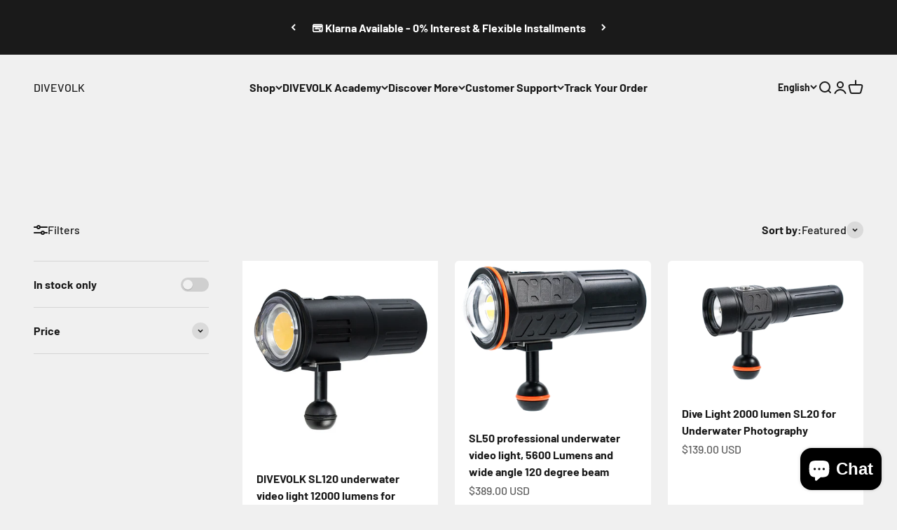

--- FILE ---
content_type: text/html; charset=UTF-8
request_url: https://advancedwholesalepro.com/wholesale/cart_drawer_html_trigger
body_size: 240
content:
{"status":true,"wholesale_drawer_events":"","response_enable_pdp_price":"","response_pdp_volume_msg":"","response_pdp_save_msg":"","response_pdp_price_selectors":""}

--- FILE ---
content_type: text/css
request_url: https://cdn.shopify.com/extensions/019bda0e-3aae-7386-9d12-5ebcede7f46e/advanced-wholesale-pro-8/assets/wholesale-product-block.css
body_size: -274
content:

.wholesale-app-block .wholesale-block-outer .wholesale-discount-table tr th, .wholesale-discount-table tr td {
    border: 1px solid #000;
    padding: 6px 10px;
    font-size: 14px;
}

.wholesale-app-block .wholesale-block-outer .wholesale-discount-table {
    border-collapse: collapse;
    border: 1px solid #000;
}

.wholesale-app-block .wholesale-block-outer .wholesale-table-blank-row td { 
    text-align: center;
}

--- FILE ---
content_type: text/css
request_url: https://advancedwholesalepro.com/wholesale/assets/css/gptfrontgpt.css
body_size: 5501
content:

/*********** Common Popup and Net Open Popup Start ***********/
#open_terms_popup { cursor: pointer; text-decoration: underline;}
.main_sd_pop_terms { position: fixed; width: 100%; height: 100%; left: 0; top: 0; background: rgb(0 0 0 / 70%); z-index: 9999999; display: none; }
.main_sd_pop_terms .txteditor_model { overflow-y: auto; overflow-x: hidden; box-shadow: 0px 18px 30px -12px rgb(52 87 220 / 37%); border-radius: 6px; padding: 42px 32px; max-height: 500px; }
.main_sd_pop_terms .sd_terms_section { width: 100%; max-width: 600px; margin: 0 auto; z-index: 999999999999; max-height: 600px; position: relative; top: 25%; overflow-y: hidden; overflow-x: hidden; border-radius: 3px; padding: 40px 38px; }
.main_sd_pop_terms .sd_terms-body { background: rgb(244, 246, 248); border: 1px solid #ccc; box-shadow: 0 0 25px rgb(0 0 0 / 20%); position: relative; border-radius: 6px; }
.main_sd_pop_terms .sd_terms_close { width: 30px; height: 30px; background-size: 100% 100%; position: absolute; right: -8px; top: 14px; cursor: pointer; display: flex; align-items: center; justify-content: center; border-radius: 0%; background: rgb(244, 246, 248); font-size: 14px; font-weight: 700; border: 1px solid #c5c5c5; }
.main_sd_pop_terms .sd_terms_section::-webkit-scrollbar, .main_sd_pop_terms .txteditor_model::-webkit-scrollbar { width: 4px; } 
.main_sd_pop_terms .sd_terms_section::-webkit-scrollbar-track, .main_sd_pop_terms .txteditor_model::-webkit-scrollbar-track { background: rgb(230 230 230); }
.main_sd_pop_terms .sd_terms_section::-webkit-scrollbar-thumb, .main_sd_pop_terms .txteditor_model::-webkit-scrollbar-thumb { background: #888; }
.main_sd_pop_terms .txteditor_model>div { width: 100% !important; margin: 0px !important; }
.main_sd_pop_terms .sd_terms-header { position: absolute; margin-top: -25px; width: 100%; }
.main_sd_pop_terms .sd_terms-header .sd_terms_close { border-radius: 50%; }
.main_sd_pop_terms .sd_terms_section header.w-section__header { margin-bottom: 10px !important; }
.main_sd_pop_terms .sd_terms_section .txteditor_model .w-grid__item.w-grid__item--top { max-width: 100% !important; flex: 0 0 100% !important; -ms-flex: 0 0 100% !important; }
.main_sd_pop_terms .txteditor_model .sd_signup_fee_checkout { text-align: center; margin-top: 10px; }
.main_sd_pop_terms .txteditor_model .sd_signup_fee_checkout .sd_SignUp_DraftOrders { border: 1px; background: #008060; border-radius: 4px; color: #fff; cursor: pointer; }
/*********** Common Popup and Net Open Popup End ***********/

/********* Net Term Start *********/
#net_submit_btn {
    padding: 8px 18px;
    font-size: 14px;
    font-weight: 500;
    letter-spacing: 0.4px;
    background: #3A3A3A;
    color: #FFF;
    border: 1px solid transparent;
    border-radius: 4px;
    margin: 10px 0;
    cursor: pointer;
}
.sd_netFormbtn{
    margin-top: 15px;
}
.net_wholesale_final_price { font-weight: bold;}
/********* Net Term End *********/

/*********** Wholesale Registration Form and Net Term Form Input Boxes Start ***********/
.cusform_content { display: inline-block; height: calc(100vh - 5.6rem); width: calc(100% - 370px); background: #f4f6f8; /* padding: 0 25px; */ }
.cusform_content .cusform_content_preview { display: flex; flex-direction: column; justify-content: center; align-items: center; height: 100%; }
.cusform_content .cusform_preview_iframe { position: relative; }
.cusform_content .cusform_preview_case { position: relative; transition: all 250ms cubic-bezier(0.19, 1, 0.22, 1); box-shadow: 0px 0px 4px #ccc;; -webkit-overflow-scrolling: touch; width: 100%; height: calc(100% - 50px); max-width: 1440px; }
#reg_whole .cus_heading_align, #reg_whole .sdterm_error {
    margin: 0px 15px;
}
#reg_whole .cus_button {
    margin: 5px 15px;
}
/* #reg_whole .Polaris-Label h2 {
    padding: 30px 0 20px;
} */
#reg_whole .cusform_preview_case {
    padding: 30px;
}
#reg_whole .sd_signup {
    background: #f5f2f2;
    border-radius: 4px;
    padding: 30px;
    text-align: center;
    margin: 0 15px;
}
#reg_whole .sd_signup .Polaris-Button {
    background: linear-gradient(to bottom, white, #f9fafb);
    border: 0.1rem solid #c4cdd5;
    box-shadow: 0 1px 0 0 rgb(22 29 37 / 5%);
    border-radius: 4px;
    padding: 5px 18px;
    margin: 12px 0 0;
    outline: none;
}
#reg_whole .cusform_content{
    background: transparent;
    width: 100%;
    margin-top: 20px;
}
#reg_whole .cusform_content .cusform_content_preview, #reg_whole .cusform_content{
    height: auto;
}
#reg_whole .iframe_sub_div, #Net15FormCart .iframe_sub_div {
    display: flex;
    align-items: center;
    flex-wrap: wrap;
}
#reg_whole .iframe_sub_div .w-50, #Net15FormCart .iframe_sub_div .w-50 {
    width: 50%;
    max-width: 50%;
    padding: 0 15px;
    margin: 0px 0px 20px;
}
#reg_whole .iframe_sub_div .w-50 input, #Net15FormCart .iframe_sub_div .w-50 input {
    width: 100%;
    border-radius: 4px;
    min-height: 1rem;
    margin: 0;
    padding: 0.5rem 1.2rem;
    line-height: 1.2rem;
}
#reg_whole .w-50 select, #Net15FormCart .w-50 select {
    width: 100%;
    border-radius: 4px;
    padding: 0.5rem 1.2rem;
}
#reg_whole .w-50 .Polaris-Label, #Net15FormCart .w-50 .Polaris-Label {
    font-size: 13px;
    font-weight: 500;
    margin-bottom: 0px;
    color: #000;
}
#reg_whole .cus_term_condition .Polaris-Label {
    padding: 0px 15px;
}
#reg_whole .cus_button .Polaris-Label .lbl_put_button {
    border: 0.1rem solid #c4cdd5;
    box-shadow: 0 1px 0 0 rgb(22 29 37 / 5%);
    border-radius: 4px;
    padding: 5px 18px;
    margin: 10px 0;
    min-width: 150px;
    color: inherit;
    background: inherit;
    cursor: pointer;
}

#reg_whole .Polaris-Labelled__LabelWrapper{
    margin-top: 10px;
}
#reg_whole .cus_term_condition .Polaris-Label{
    display: flex;
     align-items: center;
}
#reg_whole .cus_term_condition .Polaris-Label input.input_put_term_condition {
    margin-right: 8px;
}
/*********** Wholesale Registration Form and Net Term Form Input Boxes End ***********/

/*********** Product and Cart Page Discount Table Start ***********/
.product-single__table {
    margin-top: 30px;
    margin-bottom: 25px;
}
.product-single__tabl {
    margin-top: 30px;
    margin-bottom: 25px;
    width: 70%;
}
.product-single__tabl h4 {
    text-align: left;
}
.product-single__table table, .product-single__tabl table {
    border-collapse: collapse;
    border: 1px solid #000;
} 
.Polaris-Page.emailtemp_setting_page.common_setting_page .Polaris-Layout{
    margin-left: 0;
}
.product-single__tabl tr th, .product-single__tabl tr td, .product-single__table tr th, .product-single__table tr td{
    border: 1px solid #000;
    padding: 6px 10px;
    font-size: 14px;
}
.product-single__tabl td{
    padding: 15px 22px;
}
.product-single__tabl th:first-child, .product-single__tabl td:first-child{
    padding-left: 22px;
}
/*********** Product and Cart Page Discount Table End ***********/

/*********** Hide Custom Checkout Btn Start ***********/
.sdwholesale_cart_hide {
    display: none !important;
}
.sdcart_checkout_wholesale{
    cursor: pointer;
    width: 100%; 
    min-height: 38px;
}
/*********** Hide Custom Checkout Btn End ***********/

/*********** Polaris Loader Spinner Keyframes Start ***********/
@keyframes ckw {
    0% {
        transform: rotate(0deg);
    }
    100% {
        transform: rotate(360deg);
    }
}
/*********** Polaris Loader Spinner Keyframes End ***********/

/********* Price Cut and Save Price Badge Module Start *******/
.sd-wholesale-price-box {
    border-radius: 5px;
    box-shadow: 0 0 2px rgb(0 0 0 / 50%);
    background-color: #ffffff;
    overflow: hidden;
    margin: 20px 1px;
}
.sd-wholesale-price-box ul {
    padding: 0;
    margin: 0;
    list-style: none;
}
.sd-wholesale-price-box ul li {
    display: inline-block;
    width: 100%;
    clear: both;
    padding: 18px 15px;
    float: left;
}
.sd-wholesale-price-cut-box {
    width: auto;
    border: 1px solid #e3e3e3;
    z-index: 1;
    background: #fff;
    padding: 12px;
    -webkit-box-shadow: 0 0 12px #d3d3d3;
    box-shadow: 0 0 12px #d3d3d3;
    -webkit-transition: .2s;
    transition: .2s;
    color: #282c3f;
    font-size: 14px;
    position: relative;
}
.sd-wholesale-price-cut-box:before {
    position: absolute;
    top: 1%;
    left: 20%;
    margin: -.25em;
    width: .7em;
    height: .7em;
    -webkit-box-shadow: 10px 10px 12px #d3d3d3;
    box-shadow: 10px 10px 12px #d3d3d3;
    -webkit-transform: rotate(-135deg);
    transform: rotate(-135deg);
    background: linear-gradient(-45deg,#fff 50%,transparent 0);
    content: "";
}
.sd-wholesale-price-cut-box .sd-wholesale-price-cut-box-inner {
    float: right;
    margin-left: 20px;
}
.sd-wholesale-price-cut-box .sd-wholesale-seperator{
    margin: 7px 0;
}
.save-price-badge {
    align-items: center;
    padding: 0 7px;
    background-color: #89ef70;
    border: 2px solid #f7e8e8;
    border-radius: 2rem;
    float: right;
    color: #454f5b;
}
/********* Price Cut and Save Price Badge Module End *********/

/********* Lock Management Product Hide Overlay Start *********/
.sd-wholesale-locked-overlay::before {
    content: "";
    position: absolute;
    top: 0;
    left: 30px;
    bottom: 0;
    right: 0;
    background: #ffffffad url(https://shinedezigninfotech.com/wholesale_dev/assets/img/LockMajor.svg)no-repeat center;
    z-index: 1;
    background-size: 50px;
}
.sd-wholesale-locked-overlay {
    position: relative;
    pointer-events: none;
}
/********* Lock Management Product Hide Overlay End *********/

/********* Extra Start *********/
/* .sd_customMsg {
    font-size: 20px;
    text-align: center;
    max-width: 1140px;
    margin: 0 auto;
} */
.sd_customMsg div {
    font-size: 20px;
    text-align: center;
    max-width: 1140px;
    margin: 0 auto;
    margin-top: 24px;
    padding: 15px;
    box-shadow: 1px 0px 4px 0px #6c3434;
}
.Cart__Checkout.Button.Button--primary.Button--full{
    height: 43px;
}
.app_navigation_main .Polaris-Stack__Item .Polaris-PositionedOverlay.submenu_nav {
    z-index: 1000;
}
.term-condition-popup .sd_terms_section { max-width: 700px; }
.signup-payment-popup .sd_signup_fee_msg { font-size: 22px; font-weight: 700; text-align: center; }
.paragraph .normaltextrun { font-size: 15px; line-height: 26px; color: #4a4e43; font-weight: 400; }
.req-reviewed-popup .txteditor_model { text-align: center; }
.sd_wholesale_subtotal_price { font-weight: bold; margin-left: 8px; display: block; text-align: right; }
.front_annocement_bar { display: block; font-size: 16px; width: 100%; max-width: 300px; padding: 5px; text-align: center; margin-left: calc(100% - 312px);margin-top: 16px; }
/********* Extra End *********/

/*11-01-2022 ( Reorder Frontend Table Design ) */

/* .sd-reorder-custom-grid .grid__item {
    width: 100% !important;
    max-width: 100% !important;
}
.sd-reorder-custom-grid table {
   
    width: 100%;
}
.sd-reorder-custom-grid {
    width: 100%;
    box-shadow: 0 0 0 0.1rem rgba(var(--color-foreground),.08);
}
.sd-reorder-custom-grid thead th {
    font-size: 1.2rem;
    letter-spacing: .07rem;
    text-transform: uppercase;
}
.sd-reorder-custom-grid table th:first-of-type a {
     padding: 1.1rem 1.5rem;
    text-decoration: none;
    box-shadow: 0 0 0 .1rem rgba(var(--color-link),.2);
    border: .1rem solid transparent;
    font-size: 1.2rem;
    line-height: 1;
    display: inline-block;
    font-size: 1.2rem;
    font-weight: 400;
}
.sd-reorder-custom-grid tbody tr {
    border-top: .01rem solid rgba(var(--color-foreground),.08);
}
.sd-reorder-custom-grid table {
    border-collapse: collapse;
    text-align: center !important;
}
.sd-reorder-custom-grid table thead tr th {
    padding: 12px !important;
}
.sd-reorder-custom-grid button.sd-reorder-icon {
    color: #fff;
    border: 0;
    padding: 6px 16px;
    border-radius: 4px;
    background-image: linear-gradient(to right, #EB3349 0%, #F45C43 51%, #EB3349 100%);
    cursor: pointer;
}
.sd-reorder-custom-grid table th:first-of-type a:hover {
    box-shadow: 0 0 0 .2rem rgba(var(--color-link),.2);
}
.sd-reorder-custom-grid table th:first-of-type {
    text-align: center;
}
.sd-reorder-custom-grid thead th {
    font-size: 1.2rem;
    letter-spacing: .07rem;
    text-transform: uppercase;
    font-weight: 400;
}
.configure__reorder-popup table {
    width: 100%;
}

.sd-reorder-custom-grid tbody tr:nth-child(odd) {
    background-color: #e8e8ff6b;
}
p.sd-reorder-empty {
    text-align: center;
    font-size: 20px;
} */
/*====================================== Responsive Media Query Start ======================================*/

@media(max-width: 991px){
    .main_sd_pop_terms .sd_terms_section { max-width: 600px; }
}

@media only screen and (min-width: 320px) and (max-width:768px) {
    #reg_whole .iframe_sub_div .w-50, #Net15FormCart .iframe_sub_div .w-50 { max-width: 100%; width: 100%;
    }
    #reg_whole .cusform_preview_case { padding: 20px 0px; }
}

@media(max-width: 660px){
    .main_sd_pop_terms .sd_terms_section { max-width: 540px; }
}

@media(max-width: 575px){
    .main_sd_pop_terms  .sd_terms_section .sd_terms_close {
        width: 25px;
        height: 25px;
        font-size: 14px;
        line-height: 11px;
    }
    .main_sd_pop_terms .sd_terms_section .txteditor_model header.w-section__header .w-text-content {
        font-size: 22px !important;
    }
    .main_sd_pop_terms .sd_terms_section .txteditor_model .w-section__content .w-grid__item.w-grid__item--top .w-text-block span.w-text-content {
        font-size: 14px !important;
    }
    .main_sd_pop_terms .sd_terms_section {
        max-width: 540px;
        padding: 33px 15px;
    }
}

@media(max-width: 375px){
}

/*====================================== Responsive Media Query End ======================================*/





/*******************  Polaris Custom Model **************************/

.SD_Polaris-Modal-Dialog__Container {
    position: fixed;
    z-index: 9999999999999;
    top: 0;
    right: 0;
    bottom: 0;
    left: 0;
    display: flex;
    flex-direction: column;
    justify-content: flex-end;
}
.SD_Polaris-Modal-Dialog__Modal {
    position: fixed;
    right: 0;
    bottom: 0;
    left: 0;
    display: flex;
    flex-direction: column;
    width: 100vw;
    max-height: calc(100vh - 60px);
    background: white;
    box-shadow: 0 31px 41px 0 rgb(32 42 51 / 20%), 0 2px 16px 0 rgb(32 42 54 / 8%);
}
.SD_Polaris-Modal-Header {
    display: flex;
    align-items: flex-start;
    flex-shrink: 0;
    padding: 1.6rem 2rem;
    border-bottom: 0.1rem solid #dfe3e8;
}
.SD_Polaris-Modal-Header__Title {
    word-wrap: break-word;
    word-break: break-word;
    overflow-wrap: break-word;
    flex: 1 1;
    margin-top: 0.4rem;
}
.SD_Polaris-DisplayText--sizeSmall {
    font-size: 1.6rem;
    font-weight: 400;
    line-height: 2.4rem;
    text-transform: unset;
    letter-spacing: 0;
}
.SD_Polaris-DisplayText {
    margin: 0;
}
.SD_Polaris-Modal-CloseButton {
    -webkit-appearance: none;
    -moz-appearance: none;
    /* appearance: none; */
    margin: 0;
    padding: 0;
    background: none;
    border: none;
    font-size: inherit;
    line-height: inherit;
    cursor: pointer;
    margin-left: 2rem;
    margin-right: -0.8rem;
    /* padding: 0.8rem; */
}
.SD_Polaris-Icon {
    display: block;
    height: 2rem;
    width: 1.8rem;
    max-height: 100%;
    max-width: 100%;
    margin: auto;
}
.SD_Polaris-Icon .SD_Polaris-Icon__Svg {
    width: 20px;
    height: 20px;
}
.SD_Polaris-Icon__Svg, .Polaris-Icon__Img {
    position: relative;
    z-index: 2;
    display: block;
    width: 100%;
    max-width: 100%;
    max-height: 100%;
}
.SD_Polaris-Modal__BodyWrapper {
    display: flex;
    flex-grow: 1;
    overflow-x: hidden;
    /* -webkit-overflow-scrolling: touch; */
}
.SD_Polaris-Modal__Body {
    width: 100%;
}
.SD_Polaris-Scrollable--vertical {
    overflow-y: auto;
}
.SD_Polaris-Modal-Section:first-of-type {
    padding-top: 2rem;
}
.SD_Polaris-Modal-Section {
    flex: 0 0 auto;
    padding: 1.6rem 2rem;
}
.SD_modal-footer {
    padding: 15px;
    text-align: right;
    border-top: 1px solid #e5e5e5;
}
.SD_Polaris-Modal-Footer {
    display: flex;
    align-self: flex-end;
    align-items: center;
    width: 100%;
    /* min-height: 6.4rem; */
    padding: 1.6rem;
    border-top: 0.1rem solid #dfe3e8;
}
.SD_modal-footer:before, .SD_modal-footer:after{
    display: table;
    content: " ";
}
.SD_Polaris-Modal-Footer__FooterContent {
    width: 100%;
}
.SD_Polaris-Stack--alignmentCenter {
    align-items: center;
}
.SD_Polaris-Stack {
    margin-top: -1.6rem;
    margin-left: -1.6rem;
    /* display: flex; */
    flex-wrap: wrap;
    /* align-items: stretch; */
}
.SD_Polaris-Stack > .SD_Polaris-Stack__Item {
    margin-top: 1.6rem;
    margin-left: 1.6rem;
    max-width: 100%;
}
.SD_Polaris-Stack__Item--fill {
    flex: 1 1 auto;
}
.SD_Polaris-Stack__Item {
    flex: 0 0 auto;
    min-width: 0;
}
.SD_Polaris-Modal-Dialog .SD_Polaris-Modal-Footer__FooterContent .SD_Polaris-ButtonGroup {
    justify-content: flex-end;
}
.SD_Polaris-ButtonGroup {
    display: flex;
    flex-wrap: wrap;
    align-items: center;
    margin-top: -0.8rem;
    margin-left: -0.8rem;
}
.SD_Polaris-ButtonGroup__Item {
    margin-top: 0.8rem;
    margin-left: 0.8rem;
}
.SD_Polaris-Button {
    position: relative;
    display: inline-flex;
    align-items: center;
    justify-content: center;
    min-height: 3.6rem;
    min-width: 3.6rem;
    margin: 0;
    padding: 0.7rem 1.6rem;
    background: linear-gradient(to bottom, white, #f9fafb);
    border: 0.1rem solid #c4cdd5;
    box-shadow: 0 1px 0 0 rgba(22, 29, 37, 0.05);
    border-radius: 3px;
    line-height: 1;
    color: #212b36;
    text-align: center;
    cursor: pointer;
    -webkit-user-select: none;
    -moz-user-select: none;
    -ms-user-select: none;
    user-select: none;
    text-decoration: none;
    transition-property: background, border, box-shadow;
    transition-duration: 200ms;
    transition-timing-function: cubic-bezier(0.64, 0, 0.35, 1);
}
.SD_Polaris-Button__Content {
    font-size: 1.5rem;
    font-weight: 400;
    line-height: 1.6rem;
    text-transform: initial;
    letter-spacing: initial;
    position: relative;
    display: flex;
    justify-content: center;
    align-items: center;
    min-width: 1px;
    min-height: 1px;
}
button.SD_Polaris-Button--disabled{
    background: #f1f1f1;
    color: #8c9196;
    border-color: transparent;
    box-shadow: none;
    pointer-events: none;
    cursor: default;
}
.SD_Polaris-Backdrop {
    position: fixed;
    z-index: 518;
    top: 0;
    right: 0;
    bottom: 0;
    left: 0;
    display: block !important;
    background-color: rgba(33, 43, 54, 0.4);
    animation: Polaris-Backdrop__fade--in 200ms 1 forwards;
    opacity: 1;
    -webkit-backface-visibility: hidden;
    backface-visibility: hidden;
    will-change: opacity;
}
@media (min-width: 40em){
    .SD_Polaris-Button__Content {
        font-size: 1.4rem;
    }
}
.check_reorder_cart{
    margin-top: 0;
}

.net_cart_items, .net_submission{
    padding: 0 15px;
}
.net_form_unique_selection {
    padding: 15px;
}
.net_form_unique_selection span {
    position: relative;
    cursor: pointer;
    display: inline-block;
}
.net_form_unique_selection span:not(:last-child) {
    margin-right: 15px;
}
.net_form_unique_selection span input[type="radio"] {
    position: absolute;
    width: 100%;
    height: 100%;
    opacity: 0;
    z-index: 99;
    cursor: pointer;
}
.net_form_unique_selection span label { position: relative; padding-left: 30px; }
.net_form_unique_selection span label::before {content: "";position: absolute;top: 0;left: 0;width: 20px;height: 20px;border: 1px solid #ccc;}
.net_form_unique_selection span label::after {content: "";position: absolute;top: 4px;left: 4px;width: 12px;height: 12px;background: #ccc; opacity: 0; }
.net_form_unique_selection span input[type="radio"]:checked ~ label::before { border-color: #008060; }
.net_form_unique_selection span input[type="radio"]:checked ~ label::after { background: #008060; opacity: 1; }

.main_sd_pop_terms.term-condition-popup .txteditor_model p{
    width: 100% !important;
}


@media (min-width: 48.0625em){
    .SD_Polaris-Modal-Dialog__Container {
        justify-content: center;
    }
    .SD_Polaris-Modal-Dialog__Modal {
        position: relative;
        max-width: 62rem;
        margin: 0 auto;
        border-radius: 6px;
    }

}

@media (max-width: 48.0525em){
    .SD_Polaris-Modal-Dialog__Modal {
        bottom: 0;
        max-height: 100%;
    }
}

@media (min-width: 40em){
    .SD_Polaris-DisplayText--sizeSmall {
        font-size: 1.5rem;
        line-height: 1.8rem;
    }
}

#sd_open_net_form {
    width: 100%;
    height: 42px;
    font-size: 16px;
}

/* 13 july 2022 */

#reg_whole .cus_upload_img
{
    padding-left: 15px;
}
#reg_whole .cus_upload_img input#uploadfile {
    width: 0.1px;
    height: 0.1px;
    opacity: 0;
    overflow: hidden;
    position: absolute;
    z-index: -1;
}
#reg_whole .cus_upload_img input#uploadfile + label {
    color: #000;
    border: 2px solid currentColor;
    width: 100%;
    font-size: 1.25rem;
    font-weight: 700;
    text-overflow: ellipsis;
    white-space: nowrap;
    cursor: pointer;
    display: inline-block;
    overflow: hidden;
    padding: 0.625rem 1.25rem;
    max-width: 131px;
}
#reg_whole .cus_upload_img label svg{
width: 1em;
height: 1em;
vertical-align: middle;
fill: currentColor;
margin-top: -0.25em;
margin-right: 0.25em;
}
#reg_whole .upload_file_name-wrapper p{
    margin-top: 6px;
}
#reg_whole .upload_file_name-wrapper
{
    display: flex;
}

.net_term_layout {
    text-align: right;
}
.netterm_shipping_amount.error {
    text-align: left;
}
.netterm_shipping_amount.success {
    text-align: right;
}
.net_item_outer {
    padding: 14px 14px;
    display: flex;
}
.net_item_content {
    margin-left: 20px;
}
.net_item_content span {
    display: flex;
}
.net_item_content span.net_item_price {
    font-weight: 500;
    font-size: 18px;
    line-height: 20px;
    margin-top: 5px;
}

.net_item_content span.net_item_vartital {
    font-size: 14px;
    line-height: 16px;
    margin-top: 8px;
}
.net_form_unique_selection span label {
    font-size: 13px;
    line-height: 16px;
    vertical-align: middle;
}

.net_cart_items table {
    table-layout: fixed;
}
.netterm_shipping {
    align-items: center;
    display: inline-flex;
    /* min-width: 300px; */
}
.netterm_shipping_inner {
    margin-right: 0.5rem;
}
.netterm_shipping_amount.error .error-text {
    color: red;
}
.SD_Polaris-Icon {
    display: block;
    height: 1.25rem;
    width: 1.25rem;
    max-height: 100%;
    max-width: 100%;
    margin: auto;
}
.SD_Polaris-Icon__Svg {
    position: relative;
    display: block;
    width: 100%;
    max-width: 100%;
    max-height: 100%;
}
.SD_Polaris-Link {
    appearance: none;
    background: none;
    border: 0;
    cursor: pointer;
    display: inline;
    font-size: inherit;
    font-weight: inherit;
    padding: 0;
    text-align: inherit;
    text-decoration: underline;
}
.SD_Polaris-Link:hover {
    text-decoration: none;
}


@media (max-width: 767px) {
    .net_cart_items table {
        table-layout: inherit;
    }
    .net_form_unique_selection span:not(:last-child) {
        margin-bottom: 10px;
    }
}

@media (max-width: 480px) {
    #Net15FormCart .net_cart_items {
        padding: 0;
    }
    div[style="display:flex;"] {
        flex-wrap: wrap;
    }
    div[style="display:flex;"] .net_item_content {
        margin: 0;
    }

}

--- FILE ---
content_type: text/javascript
request_url: https://cdn.shopify.com/extensions/019bda0e-3aae-7386-9d12-5ebcede7f46e/advanced-wholesale-pro-8/assets/wholesale-product-block.js
body_size: 86002
content:

console.log("Live server running..........");

// (function(){
// 	/* Load Script function we may need to load jQuery from the Google's CDN */
// 	/* That code is world-reknown. */
// 	/* One source: http://snipplr.com/view/18756/loadscript/ */
// 	var loadLiquidScript = function(url, callback){
// 	  	var script = document.createElement("script");
// 	  	script.type = "text/javascript";
// 	  	// If the browser is Internet Explorer.
// 	  	if (script.readyState){
// 			script.onreadystatechange = function(){
// 				if (script.readyState == "loaded" || script.readyState == "complete"){
// 					script.onreadystatechange = null;
// 					callback();
// 		  		}
// 			};
// 	  	// For any other browser.
// 	  	} else {
// 			script.onload = function(){
// 		  	callback();
// 			};
// 	  	}
// 	  	script.src = url;
// 	  	document.getElementsByTagName("head")[0].appendChild(script);
//     };
    
//     /* This is my app's JavaScript */
//     var wholesaleProductBlockScript = function($){

    if(typeof jQuery == 'undefined' || parseFloat(jQuery.fn.jquery) < 2.0) {
        /*! jQuery v3.6.0 | (c) OpenJS Foundation and other contributors | jquery.org/license */
        !function(e,t){"use strict";"object"==typeof module&&"object"==typeof module.exports?module.exports=e.document?t(e,!0):function(e){if(!e.document)throw new Error("jQuery requires a window with a document");return t(e)}:t(e)}("undefined"!=typeof window?window:this,function(C,e){"use strict";var t=[],r=Object.getPrototypeOf,s=t.slice,g=t.flat?function(e){return t.flat.call(e)}:function(e){return t.concat.apply([],e)},u=t.push,i=t.indexOf,n={},o=n.toString,v=n.hasOwnProperty,a=v.toString,l=a.call(Object),y={},m=function(e){return"function"==typeof e&&"number"!=typeof e.nodeType&&"function"!=typeof e.item},x=function(e){return null!=e&&e===e.window},E=C.document,c={type:!0,src:!0,nonce:!0,noModule:!0};function b(e,t,n){var r,i,o=(n=n||E).createElement("script");if(o.text=e,t)for(r in c)(i=t[r]||t.getAttribute&&t.getAttribute(r))&&o.setAttribute(r,i);n.head.appendChild(o).parentNode.removeChild(o)}function w(e){return null==e?e+"":"object"==typeof e||"function"==typeof e?n[o.call(e)]||"object":typeof e}var f="3.6.0",S=function(e,t){return new S.fn.init(e,t)};function p(e){var t=!!e&&"length"in e&&e.length,n=w(e);return!m(e)&&!x(e)&&("array"===n||0===t||"number"==typeof t&&0<t&&t-1 in e)}S.fn=S.prototype={jquery:f,constructor:S,length:0,toArray:function(){return s.call(this)},get:function(e){return null==e?s.call(this):e<0?this[e+this.length]:this[e]},pushStack:function(e){var t=S.merge(this.constructor(),e);return t.prevObject=this,t},each:function(e){return S.each(this,e)},map:function(n){return this.pushStack(S.map(this,function(e,t){return n.call(e,t,e)}))},slice:function(){return this.pushStack(s.apply(this,arguments))},first:function(){return this.eq(0)},last:function(){return this.eq(-1)},even:function(){return this.pushStack(S.grep(this,function(e,t){return(t+1)%2}))},odd:function(){return this.pushStack(S.grep(this,function(e,t){return t%2}))},eq:function(e){var t=this.length,n=+e+(e<0?t:0);return this.pushStack(0<=n&&n<t?[this[n]]:[])},end:function(){return this.prevObject||this.constructor()},push:u,sort:t.sort,splice:t.splice},S.extend=S.fn.extend=function(){var e,t,n,r,i,o,a=arguments[0]||{},s=1,u=arguments.length,l=!1;for("boolean"==typeof a&&(l=a,a=arguments[s]||{},s++),"object"==typeof a||m(a)||(a={}),s===u&&(a=this,s--);s<u;s++)if(null!=(e=arguments[s]))for(t in e)r=e[t],"__proto__"!==t&&a!==r&&(l&&r&&(S.isPlainObject(r)||(i=Array.isArray(r)))?(n=a[t],o=i&&!Array.isArray(n)?[]:i||S.isPlainObject(n)?n:{},i=!1,a[t]=S.extend(l,o,r)):void 0!==r&&(a[t]=r));return a},S.extend({expando:"jQuery"+(f+Math.random()).replace(/\D/g,""),isReady:!0,error:function(e){throw new Error(e)},noop:function(){},isPlainObject:function(e){var t,n;return!(!e||"[object Object]"!==o.call(e))&&(!(t=r(e))||"function"==typeof(n=v.call(t,"constructor")&&t.constructor)&&a.call(n)===l)},isEmptyObject:function(e){var t;for(t in e)return!1;return!0},globalEval:function(e,t,n){b(e,{nonce:t&&t.nonce},n)},each:function(e,t){var n,r=0;if(p(e)){for(n=e.length;r<n;r++)if(!1===t.call(e[r],r,e[r]))break}else for(r in e)if(!1===t.call(e[r],r,e[r]))break;return e},makeArray:function(e,t){var n=t||[];return null!=e&&(p(Object(e))?S.merge(n,"string"==typeof e?[e]:e):u.call(n,e)),n},inArray:function(e,t,n){return null==t?-1:i.call(t,e,n)},merge:function(e,t){for(var n=+t.length,r=0,i=e.length;r<n;r++)e[i++]=t[r];return e.length=i,e},grep:function(e,t,n){for(var r=[],i=0,o=e.length,a=!n;i<o;i++)!t(e[i],i)!==a&&r.push(e[i]);return r},map:function(e,t,n){var r,i,o=0,a=[];if(p(e))for(r=e.length;o<r;o++)null!=(i=t(e[o],o,n))&&a.push(i);else for(o in e)null!=(i=t(e[o],o,n))&&a.push(i);return g(a)},guid:1,support:y}),"function"==typeof Symbol&&(S.fn[Symbol.iterator]=t[Symbol.iterator]),S.each("Boolean Number String Function Array Date RegExp Object Error Symbol".split(" "),function(e,t){n["[object "+t+"]"]=t.toLowerCase()});var d=function(n){var e,d,b,o,i,h,f,g,w,u,l,T,C,a,E,v,s,c,y,S="sizzle"+1*new Date,p=n.document,k=0,r=0,m=ue(),x=ue(),A=ue(),N=ue(),j=function(e,t){return e===t&&(l=!0),0},D={}.hasOwnProperty,t=[],q=t.pop,L=t.push,H=t.push,O=t.slice,P=function(e,t){for(var n=0,r=e.length;n<r;n++)if(e[n]===t)return n;return-1},R="checked|selected|async|autofocus|autoplay|controls|defer|disabled|hidden|ismap|loop|multiple|open|readonly|required|scoped",M="[\\x20\\t\\r\\n\\f]",I="(?:\\\\[\\da-fA-F]{1,6}"+M+"?|\\\\[^\\r\\n\\f]|[\\w-]|[^\0-\\x7f])+",W="\\["+M+"*("+I+")(?:"+M+"*([*^$|!~]?=)"+M+"*(?:'((?:\\\\.|[^\\\\'])*)'|\"((?:\\\\.|[^\\\\\"])*)\"|("+I+"))|)"+M+"*\\]",F=":("+I+")(?:\\((('((?:\\\\.|[^\\\\'])*)'|\"((?:\\\\.|[^\\\\\"])*)\")|((?:\\\\.|[^\\\\()[\\]]|"+W+")*)|.*)\\)|)",B=new RegExp(M+"+","g"),$=new RegExp("^"+M+"+|((?:^|[^\\\\])(?:\\\\.)*)"+M+"+$","g"),_=new RegExp("^"+M+"*,"+M+"*"),z=new RegExp("^"+M+"*([>+~]|"+M+")"+M+"*"),U=new RegExp(M+"|>"),X=new RegExp(F),V=new RegExp("^"+I+"$"),G={ID:new RegExp("^#("+I+")"),CLASS:new RegExp("^\\.("+I+")"),TAG:new RegExp("^("+I+"|[*])"),ATTR:new RegExp("^"+W),PSEUDO:new RegExp("^"+F),CHILD:new RegExp("^:(only|first|last|nth|nth-last)-(child|of-type)(?:\\("+M+"*(even|odd|(([+-]|)(\\d*)n|)"+M+"*(?:([+-]|)"+M+"*(\\d+)|))"+M+"*\\)|)","i"),bool:new RegExp("^(?:"+R+")$","i"),needsContext:new RegExp("^"+M+"*[>+~]|:(even|odd|eq|gt|lt|nth|first|last)(?:\\("+M+"*((?:-\\d)?\\d*)"+M+"*\\)|)(?=[^-]|$)","i")},Y=/HTML$/i,Q=/^(?:input|select|textarea|button)$/i,J=/^h\d$/i,K=/^[^{]+\{\s*\[native \w/,Z=/^(?:#([\w-]+)|(\w+)|\.([\w-]+))$/,ee=/[+~]/,te=new RegExp("\\\\[\\da-fA-F]{1,6}"+M+"?|\\\\([^\\r\\n\\f])","g"),ne=function(e,t){var n="0x"+e.slice(1)-65536;return t||(n<0?String.fromCharCode(n+65536):String.fromCharCode(n>>10|55296,1023&n|56320))},re=/([\0-\x1f\x7f]|^-?\d)|^-$|[^\0-\x1f\x7f-\uFFFF\w-]/g,ie=function(e,t){return t?"\0"===e?"\ufffd":e.slice(0,-1)+"\\"+e.charCodeAt(e.length-1).toString(16)+" ":"\\"+e},oe=function(){T()},ae=be(function(e){return!0===e.disabled&&"fieldset"===e.nodeName.toLowerCase()},{dir:"parentNode",next:"legend"});try{H.apply(t=O.call(p.childNodes),p.childNodes),t[p.childNodes.length].nodeType}catch(e){H={apply:t.length?function(e,t){L.apply(e,O.call(t))}:function(e,t){var n=e.length,r=0;while(e[n++]=t[r++]);e.length=n-1}}}function se(t,e,n,r){var i,o,a,s,u,l,c,f=e&&e.ownerDocument,p=e?e.nodeType:9;if(n=n||[],"string"!=typeof t||!t||1!==p&&9!==p&&11!==p)return n;if(!r&&(T(e),e=e||C,E)){if(11!==p&&(u=Z.exec(t)))if(i=u[1]){if(9===p){if(!(a=e.getElementById(i)))return n;if(a.id===i)return n.push(a),n}else if(f&&(a=f.getElementById(i))&&y(e,a)&&a.id===i)return n.push(a),n}else{if(u[2])return H.apply(n,e.getElementsByTagName(t)),n;if((i=u[3])&&d.getElementsByClassName&&e.getElementsByClassName)return H.apply(n,e.getElementsByClassName(i)),n}if(d.qsa&&!N[t+" "]&&(!v||!v.test(t))&&(1!==p||"object"!==e.nodeName.toLowerCase())){if(c=t,f=e,1===p&&(U.test(t)||z.test(t))){(f=ee.test(t)&&ye(e.parentNode)||e)===e&&d.scope||((s=e.getAttribute("id"))?s=s.replace(re,ie):e.setAttribute("id",s=S)),o=(l=h(t)).length;while(o--)l[o]=(s?"#"+s:":scope")+" "+xe(l[o]);c=l.join(",")}try{return H.apply(n,f.querySelectorAll(c)),n}catch(e){N(t,!0)}finally{s===S&&e.removeAttribute("id")}}}return g(t.replace($,"$1"),e,n,r)}function ue(){var r=[];return function e(t,n){return r.push(t+" ")>b.cacheLength&&delete e[r.shift()],e[t+" "]=n}}function le(e){return e[S]=!0,e}function ce(e){var t=C.createElement("fieldset");try{return!!e(t)}catch(e){return!1}finally{t.parentNode&&t.parentNode.removeChild(t),t=null}}function fe(e,t){var n=e.split("|"),r=n.length;while(r--)b.attrHandle[n[r]]=t}function pe(e,t){var n=t&&e,r=n&&1===e.nodeType&&1===t.nodeType&&e.sourceIndex-t.sourceIndex;if(r)return r;if(n)while(n=n.nextSibling)if(n===t)return-1;return e?1:-1}function de(t){return function(e){return"input"===e.nodeName.toLowerCase()&&e.type===t}}function he(n){return function(e){var t=e.nodeName.toLowerCase();return("input"===t||"button"===t)&&e.type===n}}function ge(t){return function(e){return"form"in e?e.parentNode&&!1===e.disabled?"label"in e?"label"in e.parentNode?e.parentNode.disabled===t:e.disabled===t:e.isDisabled===t||e.isDisabled!==!t&&ae(e)===t:e.disabled===t:"label"in e&&e.disabled===t}}function ve(a){return le(function(o){return o=+o,le(function(e,t){var n,r=a([],e.length,o),i=r.length;while(i--)e[n=r[i]]&&(e[n]=!(t[n]=e[n]))})})}function ye(e){return e&&"undefined"!=typeof e.getElementsByTagName&&e}for(e in d=se.support={},i=se.isXML=function(e){var t=e&&e.namespaceURI,n=e&&(e.ownerDocument||e).documentElement;return!Y.test(t||n&&n.nodeName||"HTML")},T=se.setDocument=function(e){var t,n,r=e?e.ownerDocument||e:p;return r!=C&&9===r.nodeType&&r.documentElement&&(a=(C=r).documentElement,E=!i(C),p!=C&&(n=C.defaultView)&&n.top!==n&&(n.addEventListener?n.addEventListener("unload",oe,!1):n.attachEvent&&n.attachEvent("onunload",oe)),d.scope=ce(function(e){return a.appendChild(e).appendChild(C.createElement("div")),"undefined"!=typeof e.querySelectorAll&&!e.querySelectorAll(":scope fieldset div").length}),d.attributes=ce(function(e){return e.className="i",!e.getAttribute("className")}),d.getElementsByTagName=ce(function(e){return e.appendChild(C.createComment("")),!e.getElementsByTagName("*").length}),d.getElementsByClassName=K.test(C.getElementsByClassName),d.getById=ce(function(e){return a.appendChild(e).id=S,!C.getElementsByName||!C.getElementsByName(S).length}),d.getById?(b.filter.ID=function(e){var t=e.replace(te,ne);return function(e){return e.getAttribute("id")===t}},b.find.ID=function(e,t){if("undefined"!=typeof t.getElementById&&E){var n=t.getElementById(e);return n?[n]:[]}}):(b.filter.ID=function(e){var n=e.replace(te,ne);return function(e){var t="undefined"!=typeof e.getAttributeNode&&e.getAttributeNode("id");return t&&t.value===n}},b.find.ID=function(e,t){if("undefined"!=typeof t.getElementById&&E){var n,r,i,o=t.getElementById(e);if(o){if((n=o.getAttributeNode("id"))&&n.value===e)return[o];i=t.getElementsByName(e),r=0;while(o=i[r++])if((n=o.getAttributeNode("id"))&&n.value===e)return[o]}return[]}}),b.find.TAG=d.getElementsByTagName?function(e,t){return"undefined"!=typeof t.getElementsByTagName?t.getElementsByTagName(e):d.qsa?t.querySelectorAll(e):void 0}:function(e,t){var n,r=[],i=0,o=t.getElementsByTagName(e);if("*"===e){while(n=o[i++])1===n.nodeType&&r.push(n);return r}return o},b.find.CLASS=d.getElementsByClassName&&function(e,t){if("undefined"!=typeof t.getElementsByClassName&&E)return t.getElementsByClassName(e)},s=[],v=[],(d.qsa=K.test(C.querySelectorAll))&&(ce(function(e){var t;a.appendChild(e).innerHTML="<a id='"+S+"'></a><select id='"+S+"-\r\\' msallowcapture=''><option selected=''></option></select>",e.querySelectorAll("[msallowcapture^='']").length&&v.push("[*^$]="+M+"*(?:''|\"\")"),e.querySelectorAll("[selected]").length||v.push("\\["+M+"*(?:value|"+R+")"),e.querySelectorAll("[id~="+S+"-]").length||v.push("~="),(t=C.createElement("input")).setAttribute("name",""),e.appendChild(t),e.querySelectorAll("[name='']").length||v.push("\\["+M+"*name"+M+"*="+M+"*(?:''|\"\")"),e.querySelectorAll(":checked").length||v.push(":checked"),e.querySelectorAll("a#"+S+"+*").length||v.push(".#.+[+~]"),e.querySelectorAll("\\\f"),v.push("[\\r\\n\\f]")}),ce(function(e){e.innerHTML="<a href='' disabled='disabled'></a><select disabled='disabled'><option/></select>";var t=C.createElement("input");t.setAttribute("type","hidden"),e.appendChild(t).setAttribute("name","D"),e.querySelectorAll("[name=d]").length&&v.push("name"+M+"*[*^$|!~]?="),2!==e.querySelectorAll(":enabled").length&&v.push(":enabled",":disabled"),a.appendChild(e).disabled=!0,2!==e.querySelectorAll(":disabled").length&&v.push(":enabled",":disabled"),e.querySelectorAll("*,:x"),v.push(",.*:")})),(d.matchesSelector=K.test(c=a.matches||a.webkitMatchesSelector||a.mozMatchesSelector||a.oMatchesSelector||a.msMatchesSelector))&&ce(function(e){d.disconnectedMatch=c.call(e,"*"),c.call(e,"[s!='']:x"),s.push("!=",F)}),v=v.length&&new RegExp(v.join("|")),s=s.length&&new RegExp(s.join("|")),t=K.test(a.compareDocumentPosition),y=t||K.test(a.contains)?function(e,t){var n=9===e.nodeType?e.documentElement:e,r=t&&t.parentNode;return e===r||!(!r||1!==r.nodeType||!(n.contains?n.contains(r):e.compareDocumentPosition&&16&e.compareDocumentPosition(r)))}:function(e,t){if(t)while(t=t.parentNode)if(t===e)return!0;return!1},j=t?function(e,t){if(e===t)return l=!0,0;var n=!e.compareDocumentPosition-!t.compareDocumentPosition;return n||(1&(n=(e.ownerDocument||e)==(t.ownerDocument||t)?e.compareDocumentPosition(t):1)||!d.sortDetached&&t.compareDocumentPosition(e)===n?e==C||e.ownerDocument==p&&y(p,e)?-1:t==C||t.ownerDocument==p&&y(p,t)?1:u?P(u,e)-P(u,t):0:4&n?-1:1)}:function(e,t){if(e===t)return l=!0,0;var n,r=0,i=e.parentNode,o=t.parentNode,a=[e],s=[t];if(!i||!o)return e==C?-1:t==C?1:i?-1:o?1:u?P(u,e)-P(u,t):0;if(i===o)return pe(e,t);n=e;while(n=n.parentNode)a.unshift(n);n=t;while(n=n.parentNode)s.unshift(n);while(a[r]===s[r])r++;return r?pe(a[r],s[r]):a[r]==p?-1:s[r]==p?1:0}),C},se.matches=function(e,t){return se(e,null,null,t)},se.matchesSelector=function(e,t){if(T(e),d.matchesSelector&&E&&!N[t+" "]&&(!s||!s.test(t))&&(!v||!v.test(t)))try{var n=c.call(e,t);if(n||d.disconnectedMatch||e.document&&11!==e.document.nodeType)return n}catch(e){N(t,!0)}return 0<se(t,C,null,[e]).length},se.contains=function(e,t){return(e.ownerDocument||e)!=C&&T(e),y(e,t)},se.attr=function(e,t){(e.ownerDocument||e)!=C&&T(e);var n=b.attrHandle[t.toLowerCase()],r=n&&D.call(b.attrHandle,t.toLowerCase())?n(e,t,!E):void 0;return void 0!==r?r:d.attributes||!E?e.getAttribute(t):(r=e.getAttributeNode(t))&&r.specified?r.value:null},se.escape=function(e){return(e+"").replace(re,ie)},se.error=function(e){throw new Error("Syntax error, unrecognized expression: "+e)},se.uniqueSort=function(e){var t,n=[],r=0,i=0;if(l=!d.detectDuplicates,u=!d.sortStable&&e.slice(0),e.sort(j),l){while(t=e[i++])t===e[i]&&(r=n.push(i));while(r--)e.splice(n[r],1)}return u=null,e},o=se.getText=function(e){var t,n="",r=0,i=e.nodeType;if(i){if(1===i||9===i||11===i){if("string"==typeof e.textContent)return e.textContent;for(e=e.firstChild;e;e=e.nextSibling)n+=o(e)}else if(3===i||4===i)return e.nodeValue}else while(t=e[r++])n+=o(t);return n},(b=se.selectors={cacheLength:50,createPseudo:le,match:G,attrHandle:{},find:{},relative:{">":{dir:"parentNode",first:!0}," ":{dir:"parentNode"},"+":{dir:"previousSibling",first:!0},"~":{dir:"previousSibling"}},preFilter:{ATTR:function(e){return e[1]=e[1].replace(te,ne),e[3]=(e[3]||e[4]||e[5]||"").replace(te,ne),"~="===e[2]&&(e[3]=" "+e[3]+" "),e.slice(0,4)},CHILD:function(e){return e[1]=e[1].toLowerCase(),"nth"===e[1].slice(0,3)?(e[3]||se.error(e[0]),e[4]=+(e[4]?e[5]+(e[6]||1):2*("even"===e[3]||"odd"===e[3])),e[5]=+(e[7]+e[8]||"odd"===e[3])):e[3]&&se.error(e[0]),e},PSEUDO:function(e){var t,n=!e[6]&&e[2];return G.CHILD.test(e[0])?null:(e[3]?e[2]=e[4]||e[5]||"":n&&X.test(n)&&(t=h(n,!0))&&(t=n.indexOf(")",n.length-t)-n.length)&&(e[0]=e[0].slice(0,t),e[2]=n.slice(0,t)),e.slice(0,3))}},filter:{TAG:function(e){var t=e.replace(te,ne).toLowerCase();return"*"===e?function(){return!0}:function(e){return e.nodeName&&e.nodeName.toLowerCase()===t}},CLASS:function(e){var t=m[e+" "];return t||(t=new RegExp("(^|"+M+")"+e+"("+M+"|$)"))&&m(e,function(e){return t.test("string"==typeof e.className&&e.className||"undefined"!=typeof e.getAttribute&&e.getAttribute("class")||"")})},ATTR:function(n,r,i){return function(e){var t=se.attr(e,n);return null==t?"!="===r:!r||(t+="","="===r?t===i:"!="===r?t!==i:"^="===r?i&&0===t.indexOf(i):"*="===r?i&&-1<t.indexOf(i):"$="===r?i&&t.slice(-i.length)===i:"~="===r?-1<(" "+t.replace(B," ")+" ").indexOf(i):"|="===r&&(t===i||t.slice(0,i.length+1)===i+"-"))}},CHILD:function(h,e,t,g,v){var y="nth"!==h.slice(0,3),m="last"!==h.slice(-4),x="of-type"===e;return 1===g&&0===v?function(e){return!!e.parentNode}:function(e,t,n){var r,i,o,a,s,u,l=y!==m?"nextSibling":"previousSibling",c=e.parentNode,f=x&&e.nodeName.toLowerCase(),p=!n&&!x,d=!1;if(c){if(y){while(l){a=e;while(a=a[l])if(x?a.nodeName.toLowerCase()===f:1===a.nodeType)return!1;u=l="only"===h&&!u&&"nextSibling"}return!0}if(u=[m?c.firstChild:c.lastChild],m&&p){d=(s=(r=(i=(o=(a=c)[S]||(a[S]={}))[a.uniqueID]||(o[a.uniqueID]={}))[h]||[])[0]===k&&r[1])&&r[2],a=s&&c.childNodes[s];while(a=++s&&a&&a[l]||(d=s=0)||u.pop())if(1===a.nodeType&&++d&&a===e){i[h]=[k,s,d];break}}else if(p&&(d=s=(r=(i=(o=(a=e)[S]||(a[S]={}))[a.uniqueID]||(o[a.uniqueID]={}))[h]||[])[0]===k&&r[1]),!1===d)while(a=++s&&a&&a[l]||(d=s=0)||u.pop())if((x?a.nodeName.toLowerCase()===f:1===a.nodeType)&&++d&&(p&&((i=(o=a[S]||(a[S]={}))[a.uniqueID]||(o[a.uniqueID]={}))[h]=[k,d]),a===e))break;return(d-=v)===g||d%g==0&&0<=d/g}}},PSEUDO:function(e,o){var t,a=b.pseudos[e]||b.setFilters[e.toLowerCase()]||se.error("unsupported pseudo: "+e);return a[S]?a(o):1<a.length?(t=[e,e,"",o],b.setFilters.hasOwnProperty(e.toLowerCase())?le(function(e,t){var n,r=a(e,o),i=r.length;while(i--)e[n=P(e,r[i])]=!(t[n]=r[i])}):function(e){return a(e,0,t)}):a}},pseudos:{not:le(function(e){var r=[],i=[],s=f(e.replace($,"$1"));return s[S]?le(function(e,t,n,r){var i,o=s(e,null,r,[]),a=e.length;while(a--)(i=o[a])&&(e[a]=!(t[a]=i))}):function(e,t,n){return r[0]=e,s(r,null,n,i),r[0]=null,!i.pop()}}),has:le(function(t){return function(e){return 0<se(t,e).length}}),contains:le(function(t){return t=t.replace(te,ne),function(e){return-1<(e.textContent||o(e)).indexOf(t)}}),lang:le(function(n){return V.test(n||"")||se.error("unsupported lang: "+n),n=n.replace(te,ne).toLowerCase(),function(e){var t;do{if(t=E?e.lang:e.getAttribute("xml:lang")||e.getAttribute("lang"))return(t=t.toLowerCase())===n||0===t.indexOf(n+"-")}while((e=e.parentNode)&&1===e.nodeType);return!1}}),target:function(e){var t=n.location&&n.location.hash;return t&&t.slice(1)===e.id},root:function(e){return e===a},focus:function(e){return e===C.activeElement&&(!C.hasFocus||C.hasFocus())&&!!(e.type||e.href||~e.tabIndex)},enabled:ge(!1),disabled:ge(!0),checked:function(e){var t=e.nodeName.toLowerCase();return"input"===t&&!!e.checked||"option"===t&&!!e.selected},selected:function(e){return e.parentNode&&e.parentNode.selectedIndex,!0===e.selected},empty:function(e){for(e=e.firstChild;e;e=e.nextSibling)if(e.nodeType<6)return!1;return!0},parent:function(e){return!b.pseudos.empty(e)},header:function(e){return J.test(e.nodeName)},input:function(e){return Q.test(e.nodeName)},button:function(e){var t=e.nodeName.toLowerCase();return"input"===t&&"button"===e.type||"button"===t},text:function(e){var t;return"input"===e.nodeName.toLowerCase()&&"text"===e.type&&(null==(t=e.getAttribute("type"))||"text"===t.toLowerCase())},first:ve(function(){return[0]}),last:ve(function(e,t){return[t-1]}),eq:ve(function(e,t,n){return[n<0?n+t:n]}),even:ve(function(e,t){for(var n=0;n<t;n+=2)e.push(n);return e}),odd:ve(function(e,t){for(var n=1;n<t;n+=2)e.push(n);return e}),lt:ve(function(e,t,n){for(var r=n<0?n+t:t<n?t:n;0<=--r;)e.push(r);return e}),gt:ve(function(e,t,n){for(var r=n<0?n+t:n;++r<t;)e.push(r);return e})}}).pseudos.nth=b.pseudos.eq,{radio:!0,checkbox:!0,file:!0,password:!0,image:!0})b.pseudos[e]=de(e);for(e in{submit:!0,reset:!0})b.pseudos[e]=he(e);function me(){}function xe(e){for(var t=0,n=e.length,r="";t<n;t++)r+=e[t].value;return r}function be(s,e,t){var u=e.dir,l=e.next,c=l||u,f=t&&"parentNode"===c,p=r++;return e.first?function(e,t,n){while(e=e[u])if(1===e.nodeType||f)return s(e,t,n);return!1}:function(e,t,n){var r,i,o,a=[k,p];if(n){while(e=e[u])if((1===e.nodeType||f)&&s(e,t,n))return!0}else while(e=e[u])if(1===e.nodeType||f)if(i=(o=e[S]||(e[S]={}))[e.uniqueID]||(o[e.uniqueID]={}),l&&l===e.nodeName.toLowerCase())e=e[u]||e;else{if((r=i[c])&&r[0]===k&&r[1]===p)return a[2]=r[2];if((i[c]=a)[2]=s(e,t,n))return!0}return!1}}function we(i){return 1<i.length?function(e,t,n){var r=i.length;while(r--)if(!i[r](e,t,n))return!1;return!0}:i[0]}function Te(e,t,n,r,i){for(var o,a=[],s=0,u=e.length,l=null!=t;s<u;s++)(o=e[s])&&(n&&!n(o,r,i)||(a.push(o),l&&t.push(s)));return a}function Ce(d,h,g,v,y,e){return v&&!v[S]&&(v=Ce(v)),y&&!y[S]&&(y=Ce(y,e)),le(function(e,t,n,r){var i,o,a,s=[],u=[],l=t.length,c=e||function(e,t,n){for(var r=0,i=t.length;r<i;r++)se(e,t[r],n);return n}(h||"*",n.nodeType?[n]:n,[]),f=!d||!e&&h?c:Te(c,s,d,n,r),p=g?y||(e?d:l||v)?[]:t:f;if(g&&g(f,p,n,r),v){i=Te(p,u),v(i,[],n,r),o=i.length;while(o--)(a=i[o])&&(p[u[o]]=!(f[u[o]]=a))}if(e){if(y||d){if(y){i=[],o=p.length;while(o--)(a=p[o])&&i.push(f[o]=a);y(null,p=[],i,r)}o=p.length;while(o--)(a=p[o])&&-1<(i=y?P(e,a):s[o])&&(e[i]=!(t[i]=a))}}else p=Te(p===t?p.splice(l,p.length):p),y?y(null,t,p,r):H.apply(t,p)})}function Ee(e){for(var i,t,n,r=e.length,o=b.relative[e[0].type],a=o||b.relative[" "],s=o?1:0,u=be(function(e){return e===i},a,!0),l=be(function(e){return-1<P(i,e)},a,!0),c=[function(e,t,n){var r=!o&&(n||t!==w)||((i=t).nodeType?u(e,t,n):l(e,t,n));return i=null,r}];s<r;s++)if(t=b.relative[e[s].type])c=[be(we(c),t)];else{if((t=b.filter[e[s].type].apply(null,e[s].matches))[S]){for(n=++s;n<r;n++)if(b.relative[e[n].type])break;return Ce(1<s&&we(c),1<s&&xe(e.slice(0,s-1).concat({value:" "===e[s-2].type?"*":""})).replace($,"$1"),t,s<n&&Ee(e.slice(s,n)),n<r&&Ee(e=e.slice(n)),n<r&&xe(e))}c.push(t)}return we(c)}return me.prototype=b.filters=b.pseudos,b.setFilters=new me,h=se.tokenize=function(e,t){var n,r,i,o,a,s,u,l=x[e+" "];if(l)return t?0:l.slice(0);a=e,s=[],u=b.preFilter;while(a){for(o in n&&!(r=_.exec(a))||(r&&(a=a.slice(r[0].length)||a),s.push(i=[])),n=!1,(r=z.exec(a))&&(n=r.shift(),i.push({value:n,type:r[0].replace($," ")}),a=a.slice(n.length)),b.filter)!(r=G[o].exec(a))||u[o]&&!(r=u[o](r))||(n=r.shift(),i.push({value:n,type:o,matches:r}),a=a.slice(n.length));if(!n)break}return t?a.length:a?se.error(e):x(e,s).slice(0)},f=se.compile=function(e,t){var n,v,y,m,x,r,i=[],o=[],a=A[e+" "];if(!a){t||(t=h(e)),n=t.length;while(n--)(a=Ee(t[n]))[S]?i.push(a):o.push(a);(a=A(e,(v=o,m=0<(y=i).length,x=0<v.length,r=function(e,t,n,r,i){var o,a,s,u=0,l="0",c=e&&[],f=[],p=w,d=e||x&&b.find.TAG("*",i),h=k+=null==p?1:Math.random()||.1,g=d.length;for(i&&(w=t==C||t||i);l!==g&&null!=(o=d[l]);l++){if(x&&o){a=0,t||o.ownerDocument==C||(T(o),n=!E);while(s=v[a++])if(s(o,t||C,n)){r.push(o);break}i&&(k=h)}m&&((o=!s&&o)&&u--,e&&c.push(o))}if(u+=l,m&&l!==u){a=0;while(s=y[a++])s(c,f,t,n);if(e){if(0<u)while(l--)c[l]||f[l]||(f[l]=q.call(r));f=Te(f)}H.apply(r,f),i&&!e&&0<f.length&&1<u+y.length&&se.uniqueSort(r)}return i&&(k=h,w=p),c},m?le(r):r))).selector=e}return a},g=se.select=function(e,t,n,r){var i,o,a,s,u,l="function"==typeof e&&e,c=!r&&h(e=l.selector||e);if(n=n||[],1===c.length){if(2<(o=c[0]=c[0].slice(0)).length&&"ID"===(a=o[0]).type&&9===t.nodeType&&E&&b.relative[o[1].type]){if(!(t=(b.find.ID(a.matches[0].replace(te,ne),t)||[])[0]))return n;l&&(t=t.parentNode),e=e.slice(o.shift().value.length)}i=G.needsContext.test(e)?0:o.length;while(i--){if(a=o[i],b.relative[s=a.type])break;if((u=b.find[s])&&(r=u(a.matches[0].replace(te,ne),ee.test(o[0].type)&&ye(t.parentNode)||t))){if(o.splice(i,1),!(e=r.length&&xe(o)))return H.apply(n,r),n;break}}}return(l||f(e,c))(r,t,!E,n,!t||ee.test(e)&&ye(t.parentNode)||t),n},d.sortStable=S.split("").sort(j).join("")===S,d.detectDuplicates=!!l,T(),d.sortDetached=ce(function(e){return 1&e.compareDocumentPosition(C.createElement("fieldset"))}),ce(function(e){return e.innerHTML="<a href='#'></a>","#"===e.firstChild.getAttribute("href")})||fe("type|href|height|width",function(e,t,n){if(!n)return e.getAttribute(t,"type"===t.toLowerCase()?1:2)}),d.attributes&&ce(function(e){return e.innerHTML="<input/>",e.firstChild.setAttribute("value",""),""===e.firstChild.getAttribute("value")})||fe("value",function(e,t,n){if(!n&&"input"===e.nodeName.toLowerCase())return e.defaultValue}),ce(function(e){return null==e.getAttribute("disabled")})||fe(R,function(e,t,n){var r;if(!n)return!0===e[t]?t.toLowerCase():(r=e.getAttributeNode(t))&&r.specified?r.value:null}),se}(C);S.find=d,S.expr=d.selectors,S.expr[":"]=S.expr.pseudos,S.uniqueSort=S.unique=d.uniqueSort,S.text=d.getText,S.isXMLDoc=d.isXML,S.contains=d.contains,S.escapeSelector=d.escape;var h=function(e,t,n){var r=[],i=void 0!==n;while((e=e[t])&&9!==e.nodeType)if(1===e.nodeType){if(i&&S(e).is(n))break;r.push(e)}return r},T=function(e,t){for(var n=[];e;e=e.nextSibling)1===e.nodeType&&e!==t&&n.push(e);return n},k=S.expr.match.needsContext;function A(e,t){return e.nodeName&&e.nodeName.toLowerCase()===t.toLowerCase()}var N=/^<([a-z][^\/\0>:\x20\t\r\n\f]*)[\x20\t\r\n\f]*\/?>(?:<\/\1>|)$/i;function j(e,n,r){return m(n)?S.grep(e,function(e,t){return!!n.call(e,t,e)!==r}):n.nodeType?S.grep(e,function(e){return e===n!==r}):"string"!=typeof n?S.grep(e,function(e){return-1<i.call(n,e)!==r}):S.filter(n,e,r)}S.filter=function(e,t,n){var r=t[0];return n&&(e=":not("+e+")"),1===t.length&&1===r.nodeType?S.find.matchesSelector(r,e)?[r]:[]:S.find.matches(e,S.grep(t,function(e){return 1===e.nodeType}))},S.fn.extend({find:function(e){var t,n,r=this.length,i=this;if("string"!=typeof e)return this.pushStack(S(e).filter(function(){for(t=0;t<r;t++)if(S.contains(i[t],this))return!0}));for(n=this.pushStack([]),t=0;t<r;t++)S.find(e,i[t],n);return 1<r?S.uniqueSort(n):n},filter:function(e){return this.pushStack(j(this,e||[],!1))},not:function(e){return this.pushStack(j(this,e||[],!0))},is:function(e){return!!j(this,"string"==typeof e&&k.test(e)?S(e):e||[],!1).length}});var D,q=/^(?:\s*(<[\w\W]+>)[^>]*|#([\w-]+))$/;(S.fn.init=function(e,t,n){var r,i;if(!e)return this;if(n=n||D,"string"==typeof e){if(!(r="<"===e[0]&&">"===e[e.length-1]&&3<=e.length?[null,e,null]:q.exec(e))||!r[1]&&t)return!t||t.jquery?(t||n).find(e):this.constructor(t).find(e);if(r[1]){if(t=t instanceof S?t[0]:t,S.merge(this,S.parseHTML(r[1],t&&t.nodeType?t.ownerDocument||t:E,!0)),N.test(r[1])&&S.isPlainObject(t))for(r in t)m(this[r])?this[r](t[r]):this.attr(r,t[r]);return this}return(i=E.getElementById(r[2]))&&(this[0]=i,this.length=1),this}return e.nodeType?(this[0]=e,this.length=1,this):m(e)?void 0!==n.ready?n.ready(e):e(S):S.makeArray(e,this)}).prototype=S.fn,D=S(E);var L=/^(?:parents|prev(?:Until|All))/,H={children:!0,contents:!0,next:!0,prev:!0};function O(e,t){while((e=e[t])&&1!==e.nodeType);return e}S.fn.extend({has:function(e){var t=S(e,this),n=t.length;return this.filter(function(){for(var e=0;e<n;e++)if(S.contains(this,t[e]))return!0})},closest:function(e,t){var n,r=0,i=this.length,o=[],a="string"!=typeof e&&S(e);if(!k.test(e))for(;r<i;r++)for(n=this[r];n&&n!==t;n=n.parentNode)if(n.nodeType<11&&(a?-1<a.index(n):1===n.nodeType&&S.find.matchesSelector(n,e))){o.push(n);break}return this.pushStack(1<o.length?S.uniqueSort(o):o)},index:function(e){return e?"string"==typeof e?i.call(S(e),this[0]):i.call(this,e.jquery?e[0]:e):this[0]&&this[0].parentNode?this.first().prevAll().length:-1},add:function(e,t){return this.pushStack(S.uniqueSort(S.merge(this.get(),S(e,t))))},addBack:function(e){return this.add(null==e?this.prevObject:this.prevObject.filter(e))}}),S.each({parent:function(e){var t=e.parentNode;return t&&11!==t.nodeType?t:null},parents:function(e){return h(e,"parentNode")},parentsUntil:function(e,t,n){return h(e,"parentNode",n)},next:function(e){return O(e,"nextSibling")},prev:function(e){return O(e,"previousSibling")},nextAll:function(e){return h(e,"nextSibling")},prevAll:function(e){return h(e,"previousSibling")},nextUntil:function(e,t,n){return h(e,"nextSibling",n)},prevUntil:function(e,t,n){return h(e,"previousSibling",n)},siblings:function(e){return T((e.parentNode||{}).firstChild,e)},children:function(e){return T(e.firstChild)},contents:function(e){return null!=e.contentDocument&&r(e.contentDocument)?e.contentDocument:(A(e,"template")&&(e=e.content||e),S.merge([],e.childNodes))}},function(r,i){S.fn[r]=function(e,t){var n=S.map(this,i,e);return"Until"!==r.slice(-5)&&(t=e),t&&"string"==typeof t&&(n=S.filter(t,n)),1<this.length&&(H[r]||S.uniqueSort(n),L.test(r)&&n.reverse()),this.pushStack(n)}});var P=/[^\x20\t\r\n\f]+/g;function R(e){return e}function M(e){throw e}function I(e,t,n,r){var i;try{e&&m(i=e.promise)?i.call(e).done(t).fail(n):e&&m(i=e.then)?i.call(e,t,n):t.apply(void 0,[e].slice(r))}catch(e){n.apply(void 0,[e])}}S.Callbacks=function(r){var e,n;r="string"==typeof r?(e=r,n={},S.each(e.match(P)||[],function(e,t){n[t]=!0}),n):S.extend({},r);var i,t,o,a,s=[],u=[],l=-1,c=function(){for(a=a||r.once,o=i=!0;u.length;l=-1){t=u.shift();while(++l<s.length)!1===s[l].apply(t[0],t[1])&&r.stopOnFalse&&(l=s.length,t=!1)}r.memory||(t=!1),i=!1,a&&(s=t?[]:"")},f={add:function(){return s&&(t&&!i&&(l=s.length-1,u.push(t)),function n(e){S.each(e,function(e,t){m(t)?r.unique&&f.has(t)||s.push(t):t&&t.length&&"string"!==w(t)&&n(t)})}(arguments),t&&!i&&c()),this},remove:function(){return S.each(arguments,function(e,t){var n;while(-1<(n=S.inArray(t,s,n)))s.splice(n,1),n<=l&&l--}),this},has:function(e){return e?-1<S.inArray(e,s):0<s.length},empty:function(){return s&&(s=[]),this},disable:function(){return a=u=[],s=t="",this},disabled:function(){return!s},lock:function(){return a=u=[],t||i||(s=t=""),this},locked:function(){return!!a},fireWith:function(e,t){return a||(t=[e,(t=t||[]).slice?t.slice():t],u.push(t),i||c()),this},fire:function(){return f.fireWith(this,arguments),this},fired:function(){return!!o}};return f},S.extend({Deferred:function(e){var o=[["notify","progress",S.Callbacks("memory"),S.Callbacks("memory"),2],["resolve","done",S.Callbacks("once memory"),S.Callbacks("once memory"),0,"resolved"],["reject","fail",S.Callbacks("once memory"),S.Callbacks("once memory"),1,"rejected"]],i="pending",a={state:function(){return i},always:function(){return s.done(arguments).fail(arguments),this},"catch":function(e){return a.then(null,e)},pipe:function(){var i=arguments;return S.Deferred(function(r){S.each(o,function(e,t){var n=m(i[t[4]])&&i[t[4]];s[t[1]](function(){var e=n&&n.apply(this,arguments);e&&m(e.promise)?e.promise().progress(r.notify).done(r.resolve).fail(r.reject):r[t[0]+"With"](this,n?[e]:arguments)})}),i=null}).promise()},then:function(t,n,r){var u=0;function l(i,o,a,s){return function(){var n=this,r=arguments,e=function(){var e,t;if(!(i<u)){if((e=a.apply(n,r))===o.promise())throw new TypeError("Thenable self-resolution");t=e&&("object"==typeof e||"function"==typeof e)&&e.then,m(t)?s?t.call(e,l(u,o,R,s),l(u,o,M,s)):(u++,t.call(e,l(u,o,R,s),l(u,o,M,s),l(u,o,R,o.notifyWith))):(a!==R&&(n=void 0,r=[e]),(s||o.resolveWith)(n,r))}},t=s?e:function(){try{e()}catch(e){S.Deferred.exceptionHook&&S.Deferred.exceptionHook(e,t.stackTrace),u<=i+1&&(a!==M&&(n=void 0,r=[e]),o.rejectWith(n,r))}};i?t():(S.Deferred.getStackHook&&(t.stackTrace=S.Deferred.getStackHook()),C.setTimeout(t))}}return S.Deferred(function(e){o[0][3].add(l(0,e,m(r)?r:R,e.notifyWith)),o[1][3].add(l(0,e,m(t)?t:R)),o[2][3].add(l(0,e,m(n)?n:M))}).promise()},promise:function(e){return null!=e?S.extend(e,a):a}},s={};return S.each(o,function(e,t){var n=t[2],r=t[5];a[t[1]]=n.add,r&&n.add(function(){i=r},o[3-e][2].disable,o[3-e][3].disable,o[0][2].lock,o[0][3].lock),n.add(t[3].fire),s[t[0]]=function(){return s[t[0]+"With"](this===s?void 0:this,arguments),this},s[t[0]+"With"]=n.fireWith}),a.promise(s),e&&e.call(s,s),s},when:function(e){var n=arguments.length,t=n,r=Array(t),i=s.call(arguments),o=S.Deferred(),a=function(t){return function(e){r[t]=this,i[t]=1<arguments.length?s.call(arguments):e,--n||o.resolveWith(r,i)}};if(n<=1&&(I(e,o.done(a(t)).resolve,o.reject,!n),"pending"===o.state()||m(i[t]&&i[t].then)))return o.then();while(t--)I(i[t],a(t),o.reject);return o.promise()}});var W=/^(Eval|Internal|Range|Reference|Syntax|Type|URI)Error$/;S.Deferred.exceptionHook=function(e,t){C.console&&C.console.warn&&e&&W.test(e.name)&&C.console.warn("jQuery.Deferred exception: "+e.message,e.stack,t)},S.readyException=function(e){C.setTimeout(function(){throw e})};var F=S.Deferred();function B(){E.removeEventListener("DOMContentLoaded",B),C.removeEventListener("load",B),S.ready()}S.fn.ready=function(e){return F.then(e)["catch"](function(e){S.readyException(e)}),this},S.extend({isReady:!1,readyWait:1,ready:function(e){(!0===e?--S.readyWait:S.isReady)||(S.isReady=!0)!==e&&0<--S.readyWait||F.resolveWith(E,[S])}}),S.ready.then=F.then,"complete"===E.readyState||"loading"!==E.readyState&&!E.documentElement.doScroll?C.setTimeout(S.ready):(E.addEventListener("DOMContentLoaded",B),C.addEventListener("load",B));var $=function(e,t,n,r,i,o,a){var s=0,u=e.length,l=null==n;if("object"===w(n))for(s in i=!0,n)$(e,t,s,n[s],!0,o,a);else if(void 0!==r&&(i=!0,m(r)||(a=!0),l&&(a?(t.call(e,r),t=null):(l=t,t=function(e,t,n){return l.call(S(e),n)})),t))for(;s<u;s++)t(e[s],n,a?r:r.call(e[s],s,t(e[s],n)));return i?e:l?t.call(e):u?t(e[0],n):o},_=/^-ms-/,z=/-([a-z])/g;function U(e,t){return t.toUpperCase()}function X(e){return e.replace(_,"ms-").replace(z,U)}var V=function(e){return 1===e.nodeType||9===e.nodeType||!+e.nodeType};function G(){this.expando=S.expando+G.uid++}G.uid=1,G.prototype={cache:function(e){var t=e[this.expando];return t||(t={},V(e)&&(e.nodeType?e[this.expando]=t:Object.defineProperty(e,this.expando,{value:t,configurable:!0}))),t},set:function(e,t,n){var r,i=this.cache(e);if("string"==typeof t)i[X(t)]=n;else for(r in t)i[X(r)]=t[r];return i},get:function(e,t){return void 0===t?this.cache(e):e[this.expando]&&e[this.expando][X(t)]},access:function(e,t,n){return void 0===t||t&&"string"==typeof t&&void 0===n?this.get(e,t):(this.set(e,t,n),void 0!==n?n:t)},remove:function(e,t){var n,r=e[this.expando];if(void 0!==r){if(void 0!==t){n=(t=Array.isArray(t)?t.map(X):(t=X(t))in r?[t]:t.match(P)||[]).length;while(n--)delete r[t[n]]}(void 0===t||S.isEmptyObject(r))&&(e.nodeType?e[this.expando]=void 0:delete e[this.expando])}},hasData:function(e){var t=e[this.expando];return void 0!==t&&!S.isEmptyObject(t)}};var Y=new G,Q=new G,J=/^(?:\{[\w\W]*\}|\[[\w\W]*\])$/,K=/[A-Z]/g;function Z(e,t,n){var r,i;if(void 0===n&&1===e.nodeType)if(r="data-"+t.replace(K,"-$&").toLowerCase(),"string"==typeof(n=e.getAttribute(r))){try{n="true"===(i=n)||"false"!==i&&("null"===i?null:i===+i+""?+i:J.test(i)?JSON.parse(i):i)}catch(e){}Q.set(e,t,n)}else n=void 0;return n}S.extend({hasData:function(e){return Q.hasData(e)||Y.hasData(e)},data:function(e,t,n){return Q.access(e,t,n)},removeData:function(e,t){Q.remove(e,t)},_data:function(e,t,n){return Y.access(e,t,n)},_removeData:function(e,t){Y.remove(e,t)}}),S.fn.extend({data:function(n,e){var t,r,i,o=this[0],a=o&&o.attributes;if(void 0===n){if(this.length&&(i=Q.get(o),1===o.nodeType&&!Y.get(o,"hasDataAttrs"))){t=a.length;while(t--)a[t]&&0===(r=a[t].name).indexOf("data-")&&(r=X(r.slice(5)),Z(o,r,i[r]));Y.set(o,"hasDataAttrs",!0)}return i}return"object"==typeof n?this.each(function(){Q.set(this,n)}):$(this,function(e){var t;if(o&&void 0===e)return void 0!==(t=Q.get(o,n))?t:void 0!==(t=Z(o,n))?t:void 0;this.each(function(){Q.set(this,n,e)})},null,e,1<arguments.length,null,!0)},removeData:function(e){return this.each(function(){Q.remove(this,e)})}}),S.extend({queue:function(e,t,n){var r;if(e)return t=(t||"fx")+"queue",r=Y.get(e,t),n&&(!r||Array.isArray(n)?r=Y.access(e,t,S.makeArray(n)):r.push(n)),r||[]},dequeue:function(e,t){t=t||"fx";var n=S.queue(e,t),r=n.length,i=n.shift(),o=S._queueHooks(e,t);"inprogress"===i&&(i=n.shift(),r--),i&&("fx"===t&&n.unshift("inprogress"),delete o.stop,i.call(e,function(){S.dequeue(e,t)},o)),!r&&o&&o.empty.fire()},_queueHooks:function(e,t){var n=t+"queueHooks";return Y.get(e,n)||Y.access(e,n,{empty:S.Callbacks("once memory").add(function(){Y.remove(e,[t+"queue",n])})})}}),S.fn.extend({queue:function(t,n){var e=2;return"string"!=typeof t&&(n=t,t="fx",e--),arguments.length<e?S.queue(this[0],t):void 0===n?this:this.each(function(){var e=S.queue(this,t,n);S._queueHooks(this,t),"fx"===t&&"inprogress"!==e[0]&&S.dequeue(this,t)})},dequeue:function(e){return this.each(function(){S.dequeue(this,e)})},clearQueue:function(e){return this.queue(e||"fx",[])},promise:function(e,t){var n,r=1,i=S.Deferred(),o=this,a=this.length,s=function(){--r||i.resolveWith(o,[o])};"string"!=typeof e&&(t=e,e=void 0),e=e||"fx";while(a--)(n=Y.get(o[a],e+"queueHooks"))&&n.empty&&(r++,n.empty.add(s));return s(),i.promise(t)}});var ee=/[+-]?(?:\d*\.|)\d+(?:[eE][+-]?\d+|)/.source,te=new RegExp("^(?:([+-])=|)("+ee+")([a-z%]*)$","i"),ne=["Top","Right","Bottom","Left"],re=E.documentElement,ie=function(e){return S.contains(e.ownerDocument,e)},oe={composed:!0};re.getRootNode&&(ie=function(e){return S.contains(e.ownerDocument,e)||e.getRootNode(oe)===e.ownerDocument});var ae=function(e,t){return"none"===(e=t||e).style.display||""===e.style.display&&ie(e)&&"none"===S.css(e,"display")};function se(e,t,n,r){var i,o,a=20,s=r?function(){return r.cur()}:function(){return S.css(e,t,"")},u=s(),l=n&&n[3]||(S.cssNumber[t]?"":"px"),c=e.nodeType&&(S.cssNumber[t]||"px"!==l&&+u)&&te.exec(S.css(e,t));if(c&&c[3]!==l){u/=2,l=l||c[3],c=+u||1;while(a--)S.style(e,t,c+l),(1-o)*(1-(o=s()/u||.5))<=0&&(a=0),c/=o;c*=2,S.style(e,t,c+l),n=n||[]}return n&&(c=+c||+u||0,i=n[1]?c+(n[1]+1)*n[2]:+n[2],r&&(r.unit=l,r.start=c,r.end=i)),i}var ue={};function le(e,t){for(var n,r,i,o,a,s,u,l=[],c=0,f=e.length;c<f;c++)(r=e[c]).style&&(n=r.style.display,t?("none"===n&&(l[c]=Y.get(r,"display")||null,l[c]||(r.style.display="")),""===r.style.display&&ae(r)&&(l[c]=(u=a=o=void 0,a=(i=r).ownerDocument,s=i.nodeName,(u=ue[s])||(o=a.body.appendChild(a.createElement(s)),u=S.css(o,"display"),o.parentNode.removeChild(o),"none"===u&&(u="block"),ue[s]=u)))):"none"!==n&&(l[c]="none",Y.set(r,"display",n)));for(c=0;c<f;c++)null!=l[c]&&(e[c].style.display=l[c]);return e}S.fn.extend({show:function(){return le(this,!0)},hide:function(){return le(this)},toggle:function(e){return"boolean"==typeof e?e?this.show():this.hide():this.each(function(){ae(this)?S(this).show():S(this).hide()})}});var ce,fe,pe=/^(?:checkbox|radio)$/i,de=/<([a-z][^\/\0>\x20\t\r\n\f]*)/i,he=/^$|^module$|\/(?:java|ecma)script/i;ce=E.createDocumentFragment().appendChild(E.createElement("div")),(fe=E.createElement("input")).setAttribute("type","radio"),fe.setAttribute("checked","checked"),fe.setAttribute("name","t"),ce.appendChild(fe),y.checkClone=ce.cloneNode(!0).cloneNode(!0).lastChild.checked,ce.innerHTML="<textarea>x</textarea>",y.noCloneChecked=!!ce.cloneNode(!0).lastChild.defaultValue,ce.innerHTML="<option></option>",y.option=!!ce.lastChild;var ge={thead:[1,"<table>","</table>"],col:[2,"<table><colgroup>","</colgroup></table>"],tr:[2,"<table><tbody>","</tbody></table>"],td:[3,"<table><tbody><tr>","</tr></tbody></table>"],_default:[0,"",""]};function ve(e,t){var n;return n="undefined"!=typeof e.getElementsByTagName?e.getElementsByTagName(t||"*"):"undefined"!=typeof e.querySelectorAll?e.querySelectorAll(t||"*"):[],void 0===t||t&&A(e,t)?S.merge([e],n):n}function ye(e,t){for(var n=0,r=e.length;n<r;n++)Y.set(e[n],"globalEval",!t||Y.get(t[n],"globalEval"))}ge.tbody=ge.tfoot=ge.colgroup=ge.caption=ge.thead,ge.th=ge.td,y.option||(ge.optgroup=ge.option=[1,"<select multiple='multiple'>","</select>"]);var me=/<|&#?\w+;/;function xe(e,t,n,r,i){for(var o,a,s,u,l,c,f=t.createDocumentFragment(),p=[],d=0,h=e.length;d<h;d++)if((o=e[d])||0===o)if("object"===w(o))S.merge(p,o.nodeType?[o]:o);else if(me.test(o)){a=a||f.appendChild(t.createElement("div")),s=(de.exec(o)||["",""])[1].toLowerCase(),u=ge[s]||ge._default,a.innerHTML=u[1]+S.htmlPrefilter(o)+u[2],c=u[0];while(c--)a=a.lastChild;S.merge(p,a.childNodes),(a=f.firstChild).textContent=""}else p.push(t.createTextNode(o));f.textContent="",d=0;while(o=p[d++])if(r&&-1<S.inArray(o,r))i&&i.push(o);else if(l=ie(o),a=ve(f.appendChild(o),"script"),l&&ye(a),n){c=0;while(o=a[c++])he.test(o.type||"")&&n.push(o)}return f}var be=/^([^.]*)(?:\.(.+)|)/;function we(){return!0}function Te(){return!1}function Ce(e,t){return e===function(){try{return E.activeElement}catch(e){}}()==("focus"===t)}function Ee(e,t,n,r,i,o){var a,s;if("object"==typeof t){for(s in"string"!=typeof n&&(r=r||n,n=void 0),t)Ee(e,s,n,r,t[s],o);return e}if(null==r&&null==i?(i=n,r=n=void 0):null==i&&("string"==typeof n?(i=r,r=void 0):(i=r,r=n,n=void 0)),!1===i)i=Te;else if(!i)return e;return 1===o&&(a=i,(i=function(e){return S().off(e),a.apply(this,arguments)}).guid=a.guid||(a.guid=S.guid++)),e.each(function(){S.event.add(this,t,i,r,n)})}function Se(e,i,o){o?(Y.set(e,i,!1),S.event.add(e,i,{namespace:!1,handler:function(e){var t,n,r=Y.get(this,i);if(1&e.isTrigger&&this[i]){if(r.length)(S.event.special[i]||{}).delegateType&&e.stopPropagation();else if(r=s.call(arguments),Y.set(this,i,r),t=o(this,i),this[i](),r!==(n=Y.get(this,i))||t?Y.set(this,i,!1):n={},r!==n)return e.stopImmediatePropagation(),e.preventDefault(),n&&n.value}else r.length&&(Y.set(this,i,{value:S.event.trigger(S.extend(r[0],S.Event.prototype),r.slice(1),this)}),e.stopImmediatePropagation())}})):void 0===Y.get(e,i)&&S.event.add(e,i,we)}S.event={global:{},add:function(t,e,n,r,i){var o,a,s,u,l,c,f,p,d,h,g,v=Y.get(t);if(V(t)){n.handler&&(n=(o=n).handler,i=o.selector),i&&S.find.matchesSelector(re,i),n.guid||(n.guid=S.guid++),(u=v.events)||(u=v.events=Object.create(null)),(a=v.handle)||(a=v.handle=function(e){return"undefined"!=typeof S&&S.event.triggered!==e.type?S.event.dispatch.apply(t,arguments):void 0}),l=(e=(e||"").match(P)||[""]).length;while(l--)d=g=(s=be.exec(e[l])||[])[1],h=(s[2]||"").split(".").sort(),d&&(f=S.event.special[d]||{},d=(i?f.delegateType:f.bindType)||d,f=S.event.special[d]||{},c=S.extend({type:d,origType:g,data:r,handler:n,guid:n.guid,selector:i,needsContext:i&&S.expr.match.needsContext.test(i),namespace:h.join(".")},o),(p=u[d])||((p=u[d]=[]).delegateCount=0,f.setup&&!1!==f.setup.call(t,r,h,a)||t.addEventListener&&t.addEventListener(d,a)),f.add&&(f.add.call(t,c),c.handler.guid||(c.handler.guid=n.guid)),i?p.splice(p.delegateCount++,0,c):p.push(c),S.event.global[d]=!0)}},remove:function(e,t,n,r,i){var o,a,s,u,l,c,f,p,d,h,g,v=Y.hasData(e)&&Y.get(e);if(v&&(u=v.events)){l=(t=(t||"").match(P)||[""]).length;while(l--)if(d=g=(s=be.exec(t[l])||[])[1],h=(s[2]||"").split(".").sort(),d){f=S.event.special[d]||{},p=u[d=(r?f.delegateType:f.bindType)||d]||[],s=s[2]&&new RegExp("(^|\\.)"+h.join("\\.(?:.*\\.|)")+"(\\.|$)"),a=o=p.length;while(o--)c=p[o],!i&&g!==c.origType||n&&n.guid!==c.guid||s&&!s.test(c.namespace)||r&&r!==c.selector&&("**"!==r||!c.selector)||(p.splice(o,1),c.selector&&p.delegateCount--,f.remove&&f.remove.call(e,c));a&&!p.length&&(f.teardown&&!1!==f.teardown.call(e,h,v.handle)||S.removeEvent(e,d,v.handle),delete u[d])}else for(d in u)S.event.remove(e,d+t[l],n,r,!0);S.isEmptyObject(u)&&Y.remove(e,"handle events")}},dispatch:function(e){var t,n,r,i,o,a,s=new Array(arguments.length),u=S.event.fix(e),l=(Y.get(this,"events")||Object.create(null))[u.type]||[],c=S.event.special[u.type]||{};for(s[0]=u,t=1;t<arguments.length;t++)s[t]=arguments[t];if(u.delegateTarget=this,!c.preDispatch||!1!==c.preDispatch.call(this,u)){a=S.event.handlers.call(this,u,l),t=0;while((i=a[t++])&&!u.isPropagationStopped()){u.currentTarget=i.elem,n=0;while((o=i.handlers[n++])&&!u.isImmediatePropagationStopped())u.rnamespace&&!1!==o.namespace&&!u.rnamespace.test(o.namespace)||(u.handleObj=o,u.data=o.data,void 0!==(r=((S.event.special[o.origType]||{}).handle||o.handler).apply(i.elem,s))&&!1===(u.result=r)&&(u.preventDefault(),u.stopPropagation()))}return c.postDispatch&&c.postDispatch.call(this,u),u.result}},handlers:function(e,t){var n,r,i,o,a,s=[],u=t.delegateCount,l=e.target;if(u&&l.nodeType&&!("click"===e.type&&1<=e.button))for(;l!==this;l=l.parentNode||this)if(1===l.nodeType&&("click"!==e.type||!0!==l.disabled)){for(o=[],a={},n=0;n<u;n++)void 0===a[i=(r=t[n]).selector+" "]&&(a[i]=r.needsContext?-1<S(i,this).index(l):S.find(i,this,null,[l]).length),a[i]&&o.push(r);o.length&&s.push({elem:l,handlers:o})}return l=this,u<t.length&&s.push({elem:l,handlers:t.slice(u)}),s},addProp:function(t,e){Object.defineProperty(S.Event.prototype,t,{enumerable:!0,configurable:!0,get:m(e)?function(){if(this.originalEvent)return e(this.originalEvent)}:function(){if(this.originalEvent)return this.originalEvent[t]},set:function(e){Object.defineProperty(this,t,{enumerable:!0,configurable:!0,writable:!0,value:e})}})},fix:function(e){return e[S.expando]?e:new S.Event(e)},special:{load:{noBubble:!0},click:{setup:function(e){var t=this||e;return pe.test(t.type)&&t.click&&A(t,"input")&&Se(t,"click",we),!1},trigger:function(e){var t=this||e;return pe.test(t.type)&&t.click&&A(t,"input")&&Se(t,"click"),!0},_default:function(e){var t=e.target;return pe.test(t.type)&&t.click&&A(t,"input")&&Y.get(t,"click")||A(t,"a")}},beforeunload:{postDispatch:function(e){void 0!==e.result&&e.originalEvent&&(e.originalEvent.returnValue=e.result)}}}},S.removeEvent=function(e,t,n){e.removeEventListener&&e.removeEventListener(t,n)},S.Event=function(e,t){if(!(this instanceof S.Event))return new S.Event(e,t);e&&e.type?(this.originalEvent=e,this.type=e.type,this.isDefaultPrevented=e.defaultPrevented||void 0===e.defaultPrevented&&!1===e.returnValue?we:Te,this.target=e.target&&3===e.target.nodeType?e.target.parentNode:e.target,this.currentTarget=e.currentTarget,this.relatedTarget=e.relatedTarget):this.type=e,t&&S.extend(this,t),this.timeStamp=e&&e.timeStamp||Date.now(),this[S.expando]=!0},S.Event.prototype={constructor:S.Event,isDefaultPrevented:Te,isPropagationStopped:Te,isImmediatePropagationStopped:Te,isSimulated:!1,preventDefault:function(){var e=this.originalEvent;this.isDefaultPrevented=we,e&&!this.isSimulated&&e.preventDefault()},stopPropagation:function(){var e=this.originalEvent;this.isPropagationStopped=we,e&&!this.isSimulated&&e.stopPropagation()},stopImmediatePropagation:function(){var e=this.originalEvent;this.isImmediatePropagationStopped=we,e&&!this.isSimulated&&e.stopImmediatePropagation(),this.stopPropagation()}},S.each({altKey:!0,bubbles:!0,cancelable:!0,changedTouches:!0,ctrlKey:!0,detail:!0,eventPhase:!0,metaKey:!0,pageX:!0,pageY:!0,shiftKey:!0,view:!0,"char":!0,code:!0,charCode:!0,key:!0,keyCode:!0,button:!0,buttons:!0,clientX:!0,clientY:!0,offsetX:!0,offsetY:!0,pointerId:!0,pointerType:!0,screenX:!0,screenY:!0,targetTouches:!0,toElement:!0,touches:!0,which:!0},S.event.addProp),S.each({focus:"focusin",blur:"focusout"},function(e,t){S.event.special[e]={setup:function(){return Se(this,e,Ce),!1},trigger:function(){return Se(this,e),!0},_default:function(){return!0},delegateType:t}}),S.each({mouseenter:"mouseover",mouseleave:"mouseout",pointerenter:"pointerover",pointerleave:"pointerout"},function(e,i){S.event.special[e]={delegateType:i,bindType:i,handle:function(e){var t,n=e.relatedTarget,r=e.handleObj;return n&&(n===this||S.contains(this,n))||(e.type=r.origType,t=r.handler.apply(this,arguments),e.type=i),t}}}),S.fn.extend({on:function(e,t,n,r){return Ee(this,e,t,n,r)},one:function(e,t,n,r){return Ee(this,e,t,n,r,1)},off:function(e,t,n){var r,i;if(e&&e.preventDefault&&e.handleObj)return r=e.handleObj,S(e.delegateTarget).off(r.namespace?r.origType+"."+r.namespace:r.origType,r.selector,r.handler),this;if("object"==typeof e){for(i in e)this.off(i,t,e[i]);return this}return!1!==t&&"function"!=typeof t||(n=t,t=void 0),!1===n&&(n=Te),this.each(function(){S.event.remove(this,e,n,t)})}});var ke=/<script|<style|<link/i,Ae=/checked\s*(?:[^=]|=\s*.checked.)/i,Ne=/^\s*<!(?:\[CDATA\[|--)|(?:\]\]|--)>\s*$/g;function je(e,t){return A(e,"table")&&A(11!==t.nodeType?t:t.firstChild,"tr")&&S(e).children("tbody")[0]||e}function De(e){return e.type=(null!==e.getAttribute("type"))+"/"+e.type,e}function qe(e){return"true/"===(e.type||"").slice(0,5)?e.type=e.type.slice(5):e.removeAttribute("type"),e}function Le(e,t){var n,r,i,o,a,s;if(1===t.nodeType){if(Y.hasData(e)&&(s=Y.get(e).events))for(i in Y.remove(t,"handle events"),s)for(n=0,r=s[i].length;n<r;n++)S.event.add(t,i,s[i][n]);Q.hasData(e)&&(o=Q.access(e),a=S.extend({},o),Q.set(t,a))}}function He(n,r,i,o){r=g(r);var e,t,a,s,u,l,c=0,f=n.length,p=f-1,d=r[0],h=m(d);if(h||1<f&&"string"==typeof d&&!y.checkClone&&Ae.test(d))return n.each(function(e){var t=n.eq(e);h&&(r[0]=d.call(this,e,t.html())),He(t,r,i,o)});if(f&&(t=(e=xe(r,n[0].ownerDocument,!1,n,o)).firstChild,1===e.childNodes.length&&(e=t),t||o)){for(s=(a=S.map(ve(e,"script"),De)).length;c<f;c++)u=e,c!==p&&(u=S.clone(u,!0,!0),s&&S.merge(a,ve(u,"script"))),i.call(n[c],u,c);if(s)for(l=a[a.length-1].ownerDocument,S.map(a,qe),c=0;c<s;c++)u=a[c],he.test(u.type||"")&&!Y.access(u,"globalEval")&&S.contains(l,u)&&(u.src&&"module"!==(u.type||"").toLowerCase()?S._evalUrl&&!u.noModule&&S._evalUrl(u.src,{nonce:u.nonce||u.getAttribute("nonce")},l):b(u.textContent.replace(Ne,""),u,l))}return n}function Oe(e,t,n){for(var r,i=t?S.filter(t,e):e,o=0;null!=(r=i[o]);o++)n||1!==r.nodeType||S.cleanData(ve(r)),r.parentNode&&(n&&ie(r)&&ye(ve(r,"script")),r.parentNode.removeChild(r));return e}S.extend({htmlPrefilter:function(e){return e},clone:function(e,t,n){var r,i,o,a,s,u,l,c=e.cloneNode(!0),f=ie(e);if(!(y.noCloneChecked||1!==e.nodeType&&11!==e.nodeType||S.isXMLDoc(e)))for(a=ve(c),r=0,i=(o=ve(e)).length;r<i;r++)s=o[r],u=a[r],void 0,"input"===(l=u.nodeName.toLowerCase())&&pe.test(s.type)?u.checked=s.checked:"input"!==l&&"textarea"!==l||(u.defaultValue=s.defaultValue);if(t)if(n)for(o=o||ve(e),a=a||ve(c),r=0,i=o.length;r<i;r++)Le(o[r],a[r]);else Le(e,c);return 0<(a=ve(c,"script")).length&&ye(a,!f&&ve(e,"script")),c},cleanData:function(e){for(var t,n,r,i=S.event.special,o=0;void 0!==(n=e[o]);o++)if(V(n)){if(t=n[Y.expando]){if(t.events)for(r in t.events)i[r]?S.event.remove(n,r):S.removeEvent(n,r,t.handle);n[Y.expando]=void 0}n[Q.expando]&&(n[Q.expando]=void 0)}}}),S.fn.extend({detach:function(e){return Oe(this,e,!0)},remove:function(e){return Oe(this,e)},text:function(e){return $(this,function(e){return void 0===e?S.text(this):this.empty().each(function(){1!==this.nodeType&&11!==this.nodeType&&9!==this.nodeType||(this.textContent=e)})},null,e,arguments.length)},append:function(){return He(this,arguments,function(e){1!==this.nodeType&&11!==this.nodeType&&9!==this.nodeType||je(this,e).appendChild(e)})},prepend:function(){return He(this,arguments,function(e){if(1===this.nodeType||11===this.nodeType||9===this.nodeType){var t=je(this,e);t.insertBefore(e,t.firstChild)}})},before:function(){return He(this,arguments,function(e){this.parentNode&&this.parentNode.insertBefore(e,this)})},after:function(){return He(this,arguments,function(e){this.parentNode&&this.parentNode.insertBefore(e,this.nextSibling)})},empty:function(){for(var e,t=0;null!=(e=this[t]);t++)1===e.nodeType&&(S.cleanData(ve(e,!1)),e.textContent="");return this},clone:function(e,t){return e=null!=e&&e,t=null==t?e:t,this.map(function(){return S.clone(this,e,t)})},html:function(e){return $(this,function(e){var t=this[0]||{},n=0,r=this.length;if(void 0===e&&1===t.nodeType)return t.innerHTML;if("string"==typeof e&&!ke.test(e)&&!ge[(de.exec(e)||["",""])[1].toLowerCase()]){e=S.htmlPrefilter(e);try{for(;n<r;n++)1===(t=this[n]||{}).nodeType&&(S.cleanData(ve(t,!1)),t.innerHTML=e);t=0}catch(e){}}t&&this.empty().append(e)},null,e,arguments.length)},replaceWith:function(){var n=[];return He(this,arguments,function(e){var t=this.parentNode;S.inArray(this,n)<0&&(S.cleanData(ve(this)),t&&t.replaceChild(e,this))},n)}}),S.each({appendTo:"append",prependTo:"prepend",insertBefore:"before",insertAfter:"after",replaceAll:"replaceWith"},function(e,a){S.fn[e]=function(e){for(var t,n=[],r=S(e),i=r.length-1,o=0;o<=i;o++)t=o===i?this:this.clone(!0),S(r[o])[a](t),u.apply(n,t.get());return this.pushStack(n)}});var Pe=new RegExp("^("+ee+")(?!px)[a-z%]+$","i"),Re=function(e){var t=e.ownerDocument.defaultView;return t&&t.opener||(t=C),t.getComputedStyle(e)},Me=function(e,t,n){var r,i,o={};for(i in t)o[i]=e.style[i],e.style[i]=t[i];for(i in r=n.call(e),t)e.style[i]=o[i];return r},Ie=new RegExp(ne.join("|"),"i");function We(e,t,n){var r,i,o,a,s=e.style;return(n=n||Re(e))&&(""!==(a=n.getPropertyValue(t)||n[t])||ie(e)||(a=S.style(e,t)),!y.pixelBoxStyles()&&Pe.test(a)&&Ie.test(t)&&(r=s.width,i=s.minWidth,o=s.maxWidth,s.minWidth=s.maxWidth=s.width=a,a=n.width,s.width=r,s.minWidth=i,s.maxWidth=o)),void 0!==a?a+"":a}function Fe(e,t){return{get:function(){if(!e())return(this.get=t).apply(this,arguments);delete this.get}}}!function(){function e(){if(l){u.style.cssText="position:absolute;left:-11111px;width:60px;margin-top:1px;padding:0;border:0",l.style.cssText="position:relative;display:block;box-sizing:border-box;overflow:scroll;margin:auto;border:1px;padding:1px;width:60%;top:1%",re.appendChild(u).appendChild(l);var e=C.getComputedStyle(l);n="1%"!==e.top,s=12===t(e.marginLeft),l.style.right="60%",o=36===t(e.right),r=36===t(e.width),l.style.position="absolute",i=12===t(l.offsetWidth/3),re.removeChild(u),l=null}}function t(e){return Math.round(parseFloat(e))}var n,r,i,o,a,s,u=E.createElement("div"),l=E.createElement("div");l.style&&(l.style.backgroundClip="content-box",l.cloneNode(!0).style.backgroundClip="",y.clearCloneStyle="content-box"===l.style.backgroundClip,S.extend(y,{boxSizingReliable:function(){return e(),r},pixelBoxStyles:function(){return e(),o},pixelPosition:function(){return e(),n},reliableMarginLeft:function(){return e(),s},scrollboxSize:function(){return e(),i},reliableTrDimensions:function(){var e,t,n,r;return null==a&&(e=E.createElement("table"),t=E.createElement("tr"),n=E.createElement("div"),e.style.cssText="position:absolute;left:-11111px;border-collapse:separate",t.style.cssText="border:1px solid",t.style.height="1px",n.style.height="9px",n.style.display="block",re.appendChild(e).appendChild(t).appendChild(n),r=C.getComputedStyle(t),a=parseInt(r.height,10)+parseInt(r.borderTopWidth,10)+parseInt(r.borderBottomWidth,10)===t.offsetHeight,re.removeChild(e)),a}}))}();var Be=["Webkit","Moz","ms"],$e=E.createElement("div").style,_e={};function ze(e){var t=S.cssProps[e]||_e[e];return t||(e in $e?e:_e[e]=function(e){var t=e[0].toUpperCase()+e.slice(1),n=Be.length;while(n--)if((e=Be[n]+t)in $e)return e}(e)||e)}var Ue=/^(none|table(?!-c[ea]).+)/,Xe=/^--/,Ve={position:"absolute",visibility:"hidden",display:"block"},Ge={letterSpacing:"0",fontWeight:"400"};function Ye(e,t,n){var r=te.exec(t);return r?Math.max(0,r[2]-(n||0))+(r[3]||"px"):t}function Qe(e,t,n,r,i,o){var a="width"===t?1:0,s=0,u=0;if(n===(r?"border":"content"))return 0;for(;a<4;a+=2)"margin"===n&&(u+=S.css(e,n+ne[a],!0,i)),r?("content"===n&&(u-=S.css(e,"padding"+ne[a],!0,i)),"margin"!==n&&(u-=S.css(e,"border"+ne[a]+"Width",!0,i))):(u+=S.css(e,"padding"+ne[a],!0,i),"padding"!==n?u+=S.css(e,"border"+ne[a]+"Width",!0,i):s+=S.css(e,"border"+ne[a]+"Width",!0,i));return!r&&0<=o&&(u+=Math.max(0,Math.ceil(e["offset"+t[0].toUpperCase()+t.slice(1)]-o-u-s-.5))||0),u}function Je(e,t,n){var r=Re(e),i=(!y.boxSizingReliable()||n)&&"border-box"===S.css(e,"boxSizing",!1,r),o=i,a=We(e,t,r),s="offset"+t[0].toUpperCase()+t.slice(1);if(Pe.test(a)){if(!n)return a;a="auto"}return(!y.boxSizingReliable()&&i||!y.reliableTrDimensions()&&A(e,"tr")||"auto"===a||!parseFloat(a)&&"inline"===S.css(e,"display",!1,r))&&e.getClientRects().length&&(i="border-box"===S.css(e,"boxSizing",!1,r),(o=s in e)&&(a=e[s])),(a=parseFloat(a)||0)+Qe(e,t,n||(i?"border":"content"),o,r,a)+"px"}function Ke(e,t,n,r,i){return new Ke.prototype.init(e,t,n,r,i)}S.extend({cssHooks:{opacity:{get:function(e,t){if(t){var n=We(e,"opacity");return""===n?"1":n}}}},cssNumber:{animationIterationCount:!0,columnCount:!0,fillOpacity:!0,flexGrow:!0,flexShrink:!0,fontWeight:!0,gridArea:!0,gridColumn:!0,gridColumnEnd:!0,gridColumnStart:!0,gridRow:!0,gridRowEnd:!0,gridRowStart:!0,lineHeight:!0,opacity:!0,order:!0,orphans:!0,widows:!0,zIndex:!0,zoom:!0},cssProps:{},style:function(e,t,n,r){if(e&&3!==e.nodeType&&8!==e.nodeType&&e.style){var i,o,a,s=X(t),u=Xe.test(t),l=e.style;if(u||(t=ze(s)),a=S.cssHooks[t]||S.cssHooks[s],void 0===n)return a&&"get"in a&&void 0!==(i=a.get(e,!1,r))?i:l[t];"string"===(o=typeof n)&&(i=te.exec(n))&&i[1]&&(n=se(e,t,i),o="number"),null!=n&&n==n&&("number"!==o||u||(n+=i&&i[3]||(S.cssNumber[s]?"":"px")),y.clearCloneStyle||""!==n||0!==t.indexOf("background")||(l[t]="inherit"),a&&"set"in a&&void 0===(n=a.set(e,n,r))||(u?l.setProperty(t,n):l[t]=n))}},css:function(e,t,n,r){var i,o,a,s=X(t);return Xe.test(t)||(t=ze(s)),(a=S.cssHooks[t]||S.cssHooks[s])&&"get"in a&&(i=a.get(e,!0,n)),void 0===i&&(i=We(e,t,r)),"normal"===i&&t in Ge&&(i=Ge[t]),""===n||n?(o=parseFloat(i),!0===n||isFinite(o)?o||0:i):i}}),S.each(["height","width"],function(e,u){S.cssHooks[u]={get:function(e,t,n){if(t)return!Ue.test(S.css(e,"display"))||e.getClientRects().length&&e.getBoundingClientRect().width?Je(e,u,n):Me(e,Ve,function(){return Je(e,u,n)})},set:function(e,t,n){var r,i=Re(e),o=!y.scrollboxSize()&&"absolute"===i.position,a=(o||n)&&"border-box"===S.css(e,"boxSizing",!1,i),s=n?Qe(e,u,n,a,i):0;return a&&o&&(s-=Math.ceil(e["offset"+u[0].toUpperCase()+u.slice(1)]-parseFloat(i[u])-Qe(e,u,"border",!1,i)-.5)),s&&(r=te.exec(t))&&"px"!==(r[3]||"px")&&(e.style[u]=t,t=S.css(e,u)),Ye(0,t,s)}}}),S.cssHooks.marginLeft=Fe(y.reliableMarginLeft,function(e,t){if(t)return(parseFloat(We(e,"marginLeft"))||e.getBoundingClientRect().left-Me(e,{marginLeft:0},function(){return e.getBoundingClientRect().left}))+"px"}),S.each({margin:"",padding:"",border:"Width"},function(i,o){S.cssHooks[i+o]={expand:function(e){for(var t=0,n={},r="string"==typeof e?e.split(" "):[e];t<4;t++)n[i+ne[t]+o]=r[t]||r[t-2]||r[0];return n}},"margin"!==i&&(S.cssHooks[i+o].set=Ye)}),S.fn.extend({css:function(e,t){return $(this,function(e,t,n){var r,i,o={},a=0;if(Array.isArray(t)){for(r=Re(e),i=t.length;a<i;a++)o[t[a]]=S.css(e,t[a],!1,r);return o}return void 0!==n?S.style(e,t,n):S.css(e,t)},e,t,1<arguments.length)}}),((S.Tween=Ke).prototype={constructor:Ke,init:function(e,t,n,r,i,o){this.elem=e,this.prop=n,this.easing=i||S.easing._default,this.options=t,this.start=this.now=this.cur(),this.end=r,this.unit=o||(S.cssNumber[n]?"":"px")},cur:function(){var e=Ke.propHooks[this.prop];return e&&e.get?e.get(this):Ke.propHooks._default.get(this)},run:function(e){var t,n=Ke.propHooks[this.prop];return this.options.duration?this.pos=t=S.easing[this.easing](e,this.options.duration*e,0,1,this.options.duration):this.pos=t=e,this.now=(this.end-this.start)*t+this.start,this.options.step&&this.options.step.call(this.elem,this.now,this),n&&n.set?n.set(this):Ke.propHooks._default.set(this),this}}).init.prototype=Ke.prototype,(Ke.propHooks={_default:{get:function(e){var t;return 1!==e.elem.nodeType||null!=e.elem[e.prop]&&null==e.elem.style[e.prop]?e.elem[e.prop]:(t=S.css(e.elem,e.prop,""))&&"auto"!==t?t:0},set:function(e){S.fx.step[e.prop]?S.fx.step[e.prop](e):1!==e.elem.nodeType||!S.cssHooks[e.prop]&&null==e.elem.style[ze(e.prop)]?e.elem[e.prop]=e.now:S.style(e.elem,e.prop,e.now+e.unit)}}}).scrollTop=Ke.propHooks.scrollLeft={set:function(e){e.elem.nodeType&&e.elem.parentNode&&(e.elem[e.prop]=e.now)}},S.easing={linear:function(e){return e},swing:function(e){return.5-Math.cos(e*Math.PI)/2},_default:"swing"},S.fx=Ke.prototype.init,S.fx.step={};var Ze,et,tt,nt,rt=/^(?:toggle|show|hide)$/,it=/queueHooks$/;function ot(){et&&(!1===E.hidden&&C.requestAnimationFrame?C.requestAnimationFrame(ot):C.setTimeout(ot,S.fx.interval),S.fx.tick())}function at(){return C.setTimeout(function(){Ze=void 0}),Ze=Date.now()}function st(e,t){var n,r=0,i={height:e};for(t=t?1:0;r<4;r+=2-t)i["margin"+(n=ne[r])]=i["padding"+n]=e;return t&&(i.opacity=i.width=e),i}function ut(e,t,n){for(var r,i=(lt.tweeners[t]||[]).concat(lt.tweeners["*"]),o=0,a=i.length;o<a;o++)if(r=i[o].call(n,t,e))return r}function lt(o,e,t){var n,a,r=0,i=lt.prefilters.length,s=S.Deferred().always(function(){delete u.elem}),u=function(){if(a)return!1;for(var e=Ze||at(),t=Math.max(0,l.startTime+l.duration-e),n=1-(t/l.duration||0),r=0,i=l.tweens.length;r<i;r++)l.tweens[r].run(n);return s.notifyWith(o,[l,n,t]),n<1&&i?t:(i||s.notifyWith(o,[l,1,0]),s.resolveWith(o,[l]),!1)},l=s.promise({elem:o,props:S.extend({},e),opts:S.extend(!0,{specialEasing:{},easing:S.easing._default},t),originalProperties:e,originalOptions:t,startTime:Ze||at(),duration:t.duration,tweens:[],createTween:function(e,t){var n=S.Tween(o,l.opts,e,t,l.opts.specialEasing[e]||l.opts.easing);return l.tweens.push(n),n},stop:function(e){var t=0,n=e?l.tweens.length:0;if(a)return this;for(a=!0;t<n;t++)l.tweens[t].run(1);return e?(s.notifyWith(o,[l,1,0]),s.resolveWith(o,[l,e])):s.rejectWith(o,[l,e]),this}}),c=l.props;for(!function(e,t){var n,r,i,o,a;for(n in e)if(i=t[r=X(n)],o=e[n],Array.isArray(o)&&(i=o[1],o=e[n]=o[0]),n!==r&&(e[r]=o,delete e[n]),(a=S.cssHooks[r])&&"expand"in a)for(n in o=a.expand(o),delete e[r],o)n in e||(e[n]=o[n],t[n]=i);else t[r]=i}(c,l.opts.specialEasing);r<i;r++)if(n=lt.prefilters[r].call(l,o,c,l.opts))return m(n.stop)&&(S._queueHooks(l.elem,l.opts.queue).stop=n.stop.bind(n)),n;return S.map(c,ut,l),m(l.opts.start)&&l.opts.start.call(o,l),l.progress(l.opts.progress).done(l.opts.done,l.opts.complete).fail(l.opts.fail).always(l.opts.always),S.fx.timer(S.extend(u,{elem:o,anim:l,queue:l.opts.queue})),l}S.Animation=S.extend(lt,{tweeners:{"*":[function(e,t){var n=this.createTween(e,t);return se(n.elem,e,te.exec(t),n),n}]},tweener:function(e,t){m(e)?(t=e,e=["*"]):e=e.match(P);for(var n,r=0,i=e.length;r<i;r++)n=e[r],lt.tweeners[n]=lt.tweeners[n]||[],lt.tweeners[n].unshift(t)},prefilters:[function(e,t,n){var r,i,o,a,s,u,l,c,f="width"in t||"height"in t,p=this,d={},h=e.style,g=e.nodeType&&ae(e),v=Y.get(e,"fxshow");for(r in n.queue||(null==(a=S._queueHooks(e,"fx")).unqueued&&(a.unqueued=0,s=a.empty.fire,a.empty.fire=function(){a.unqueued||s()}),a.unqueued++,p.always(function(){p.always(function(){a.unqueued--,S.queue(e,"fx").length||a.empty.fire()})})),t)if(i=t[r],rt.test(i)){if(delete t[r],o=o||"toggle"===i,i===(g?"hide":"show")){if("show"!==i||!v||void 0===v[r])continue;g=!0}d[r]=v&&v[r]||S.style(e,r)}if((u=!S.isEmptyObject(t))||!S.isEmptyObject(d))for(r in f&&1===e.nodeType&&(n.overflow=[h.overflow,h.overflowX,h.overflowY],null==(l=v&&v.display)&&(l=Y.get(e,"display")),"none"===(c=S.css(e,"display"))&&(l?c=l:(le([e],!0),l=e.style.display||l,c=S.css(e,"display"),le([e]))),("inline"===c||"inline-block"===c&&null!=l)&&"none"===S.css(e,"float")&&(u||(p.done(function(){h.display=l}),null==l&&(c=h.display,l="none"===c?"":c)),h.display="inline-block")),n.overflow&&(h.overflow="hidden",p.always(function(){h.overflow=n.overflow[0],h.overflowX=n.overflow[1],h.overflowY=n.overflow[2]})),u=!1,d)u||(v?"hidden"in v&&(g=v.hidden):v=Y.access(e,"fxshow",{display:l}),o&&(v.hidden=!g),g&&le([e],!0),p.done(function(){for(r in g||le([e]),Y.remove(e,"fxshow"),d)S.style(e,r,d[r])})),u=ut(g?v[r]:0,r,p),r in v||(v[r]=u.start,g&&(u.end=u.start,u.start=0))}],prefilter:function(e,t){t?lt.prefilters.unshift(e):lt.prefilters.push(e)}}),S.speed=function(e,t,n){var r=e&&"object"==typeof e?S.extend({},e):{complete:n||!n&&t||m(e)&&e,duration:e,easing:n&&t||t&&!m(t)&&t};return S.fx.off?r.duration=0:"number"!=typeof r.duration&&(r.duration in S.fx.speeds?r.duration=S.fx.speeds[r.duration]:r.duration=S.fx.speeds._default),null!=r.queue&&!0!==r.queue||(r.queue="fx"),r.old=r.complete,r.complete=function(){m(r.old)&&r.old.call(this),r.queue&&S.dequeue(this,r.queue)},r},S.fn.extend({fadeTo:function(e,t,n,r){return this.filter(ae).css("opacity",0).show().end().animate({opacity:t},e,n,r)},animate:function(t,e,n,r){var i=S.isEmptyObject(t),o=S.speed(e,n,r),a=function(){var e=lt(this,S.extend({},t),o);(i||Y.get(this,"finish"))&&e.stop(!0)};return a.finish=a,i||!1===o.queue?this.each(a):this.queue(o.queue,a)},stop:function(i,e,o){var a=function(e){var t=e.stop;delete e.stop,t(o)};return"string"!=typeof i&&(o=e,e=i,i=void 0),e&&this.queue(i||"fx",[]),this.each(function(){var e=!0,t=null!=i&&i+"queueHooks",n=S.timers,r=Y.get(this);if(t)r[t]&&r[t].stop&&a(r[t]);else for(t in r)r[t]&&r[t].stop&&it.test(t)&&a(r[t]);for(t=n.length;t--;)n[t].elem!==this||null!=i&&n[t].queue!==i||(n[t].anim.stop(o),e=!1,n.splice(t,1));!e&&o||S.dequeue(this,i)})},finish:function(a){return!1!==a&&(a=a||"fx"),this.each(function(){var e,t=Y.get(this),n=t[a+"queue"],r=t[a+"queueHooks"],i=S.timers,o=n?n.length:0;for(t.finish=!0,S.queue(this,a,[]),r&&r.stop&&r.stop.call(this,!0),e=i.length;e--;)i[e].elem===this&&i[e].queue===a&&(i[e].anim.stop(!0),i.splice(e,1));for(e=0;e<o;e++)n[e]&&n[e].finish&&n[e].finish.call(this);delete t.finish})}}),S.each(["toggle","show","hide"],function(e,r){var i=S.fn[r];S.fn[r]=function(e,t,n){return null==e||"boolean"==typeof e?i.apply(this,arguments):this.animate(st(r,!0),e,t,n)}}),S.each({slideDown:st("show"),slideUp:st("hide"),slideToggle:st("toggle"),fadeIn:{opacity:"show"},fadeOut:{opacity:"hide"},fadeToggle:{opacity:"toggle"}},function(e,r){S.fn[e]=function(e,t,n){return this.animate(r,e,t,n)}}),S.timers=[],S.fx.tick=function(){var e,t=0,n=S.timers;for(Ze=Date.now();t<n.length;t++)(e=n[t])()||n[t]!==e||n.splice(t--,1);n.length||S.fx.stop(),Ze=void 0},S.fx.timer=function(e){S.timers.push(e),S.fx.start()},S.fx.interval=13,S.fx.start=function(){et||(et=!0,ot())},S.fx.stop=function(){et=null},S.fx.speeds={slow:600,fast:200,_default:400},S.fn.delay=function(r,e){return r=S.fx&&S.fx.speeds[r]||r,e=e||"fx",this.queue(e,function(e,t){var n=C.setTimeout(e,r);t.stop=function(){C.clearTimeout(n)}})},tt=E.createElement("input"),nt=E.createElement("select").appendChild(E.createElement("option")),tt.type="checkbox",y.checkOn=""!==tt.value,y.optSelected=nt.selected,(tt=E.createElement("input")).value="t",tt.type="radio",y.radioValue="t"===tt.value;var ct,ft=S.expr.attrHandle;S.fn.extend({attr:function(e,t){return $(this,S.attr,e,t,1<arguments.length)},removeAttr:function(e){return this.each(function(){S.removeAttr(this,e)})}}),S.extend({attr:function(e,t,n){var r,i,o=e.nodeType;if(3!==o&&8!==o&&2!==o)return"undefined"==typeof e.getAttribute?S.prop(e,t,n):(1===o&&S.isXMLDoc(e)||(i=S.attrHooks[t.toLowerCase()]||(S.expr.match.bool.test(t)?ct:void 0)),void 0!==n?null===n?void S.removeAttr(e,t):i&&"set"in i&&void 0!==(r=i.set(e,n,t))?r:(e.setAttribute(t,n+""),n):i&&"get"in i&&null!==(r=i.get(e,t))?r:null==(r=S.find.attr(e,t))?void 0:r)},attrHooks:{type:{set:function(e,t){if(!y.radioValue&&"radio"===t&&A(e,"input")){var n=e.value;return e.setAttribute("type",t),n&&(e.value=n),t}}}},removeAttr:function(e,t){var n,r=0,i=t&&t.match(P);if(i&&1===e.nodeType)while(n=i[r++])e.removeAttribute(n)}}),ct={set:function(e,t,n){return!1===t?S.removeAttr(e,n):e.setAttribute(n,n),n}},S.each(S.expr.match.bool.source.match(/\w+/g),function(e,t){var a=ft[t]||S.find.attr;ft[t]=function(e,t,n){var r,i,o=t.toLowerCase();return n||(i=ft[o],ft[o]=r,r=null!=a(e,t,n)?o:null,ft[o]=i),r}});var pt=/^(?:input|select|textarea|button)$/i,dt=/^(?:a|area)$/i;function ht(e){return(e.match(P)||[]).join(" ")}function gt(e){return e.getAttribute&&e.getAttribute("class")||""}function vt(e){return Array.isArray(e)?e:"string"==typeof e&&e.match(P)||[]}S.fn.extend({prop:function(e,t){return $(this,S.prop,e,t,1<arguments.length)},removeProp:function(e){return this.each(function(){delete this[S.propFix[e]||e]})}}),S.extend({prop:function(e,t,n){var r,i,o=e.nodeType;if(3!==o&&8!==o&&2!==o)return 1===o&&S.isXMLDoc(e)||(t=S.propFix[t]||t,i=S.propHooks[t]),void 0!==n?i&&"set"in i&&void 0!==(r=i.set(e,n,t))?r:e[t]=n:i&&"get"in i&&null!==(r=i.get(e,t))?r:e[t]},propHooks:{tabIndex:{get:function(e){var t=S.find.attr(e,"tabindex");return t?parseInt(t,10):pt.test(e.nodeName)||dt.test(e.nodeName)&&e.href?0:-1}}},propFix:{"for":"htmlFor","class":"className"}}),y.optSelected||(S.propHooks.selected={get:function(e){var t=e.parentNode;return t&&t.parentNode&&t.parentNode.selectedIndex,null},set:function(e){var t=e.parentNode;t&&(t.selectedIndex,t.parentNode&&t.parentNode.selectedIndex)}}),S.each(["tabIndex","readOnly","maxLength","cellSpacing","cellPadding","rowSpan","colSpan","useMap","frameBorder","contentEditable"],function(){S.propFix[this.toLowerCase()]=this}),S.fn.extend({addClass:function(t){var e,n,r,i,o,a,s,u=0;if(m(t))return this.each(function(e){S(this).addClass(t.call(this,e,gt(this)))});if((e=vt(t)).length)while(n=this[u++])if(i=gt(n),r=1===n.nodeType&&" "+ht(i)+" "){a=0;while(o=e[a++])r.indexOf(" "+o+" ")<0&&(r+=o+" ");i!==(s=ht(r))&&n.setAttribute("class",s)}return this},removeClass:function(t){var e,n,r,i,o,a,s,u=0;if(m(t))return this.each(function(e){S(this).removeClass(t.call(this,e,gt(this)))});if(!arguments.length)return this.attr("class","");if((e=vt(t)).length)while(n=this[u++])if(i=gt(n),r=1===n.nodeType&&" "+ht(i)+" "){a=0;while(o=e[a++])while(-1<r.indexOf(" "+o+" "))r=r.replace(" "+o+" "," ");i!==(s=ht(r))&&n.setAttribute("class",s)}return this},toggleClass:function(i,t){var o=typeof i,a="string"===o||Array.isArray(i);return"boolean"==typeof t&&a?t?this.addClass(i):this.removeClass(i):m(i)?this.each(function(e){S(this).toggleClass(i.call(this,e,gt(this),t),t)}):this.each(function(){var e,t,n,r;if(a){t=0,n=S(this),r=vt(i);while(e=r[t++])n.hasClass(e)?n.removeClass(e):n.addClass(e)}else void 0!==i&&"boolean"!==o||((e=gt(this))&&Y.set(this,"__className__",e),this.setAttribute&&this.setAttribute("class",e||!1===i?"":Y.get(this,"__className__")||""))})},hasClass:function(e){var t,n,r=0;t=" "+e+" ";while(n=this[r++])if(1===n.nodeType&&-1<(" "+ht(gt(n))+" ").indexOf(t))return!0;return!1}});var yt=/\r/g;S.fn.extend({val:function(n){var r,e,i,t=this[0];return arguments.length?(i=m(n),this.each(function(e){var t;1===this.nodeType&&(null==(t=i?n.call(this,e,S(this).val()):n)?t="":"number"==typeof t?t+="":Array.isArray(t)&&(t=S.map(t,function(e){return null==e?"":e+""})),(r=S.valHooks[this.type]||S.valHooks[this.nodeName.toLowerCase()])&&"set"in r&&void 0!==r.set(this,t,"value")||(this.value=t))})):t?(r=S.valHooks[t.type]||S.valHooks[t.nodeName.toLowerCase()])&&"get"in r&&void 0!==(e=r.get(t,"value"))?e:"string"==typeof(e=t.value)?e.replace(yt,""):null==e?"":e:void 0}}),S.extend({valHooks:{option:{get:function(e){var t=S.find.attr(e,"value");return null!=t?t:ht(S.text(e))}},select:{get:function(e){var t,n,r,i=e.options,o=e.selectedIndex,a="select-one"===e.type,s=a?null:[],u=a?o+1:i.length;for(r=o<0?u:a?o:0;r<u;r++)if(((n=i[r]).selected||r===o)&&!n.disabled&&(!n.parentNode.disabled||!A(n.parentNode,"optgroup"))){if(t=S(n).val(),a)return t;s.push(t)}return s},set:function(e,t){var n,r,i=e.options,o=S.makeArray(t),a=i.length;while(a--)((r=i[a]).selected=-1<S.inArray(S.valHooks.option.get(r),o))&&(n=!0);return n||(e.selectedIndex=-1),o}}}}),S.each(["radio","checkbox"],function(){S.valHooks[this]={set:function(e,t){if(Array.isArray(t))return e.checked=-1<S.inArray(S(e).val(),t)}},y.checkOn||(S.valHooks[this].get=function(e){return null===e.getAttribute("value")?"on":e.value})}),y.focusin="onfocusin"in C;var mt=/^(?:focusinfocus|focusoutblur)$/,xt=function(e){e.stopPropagation()};S.extend(S.event,{trigger:function(e,t,n,r){var i,o,a,s,u,l,c,f,p=[n||E],d=v.call(e,"type")?e.type:e,h=v.call(e,"namespace")?e.namespace.split("."):[];if(o=f=a=n=n||E,3!==n.nodeType&&8!==n.nodeType&&!mt.test(d+S.event.triggered)&&(-1<d.indexOf(".")&&(d=(h=d.split(".")).shift(),h.sort()),u=d.indexOf(":")<0&&"on"+d,(e=e[S.expando]?e:new S.Event(d,"object"==typeof e&&e)).isTrigger=r?2:3,e.namespace=h.join("."),e.rnamespace=e.namespace?new RegExp("(^|\\.)"+h.join("\\.(?:.*\\.|)")+"(\\.|$)"):null,e.result=void 0,e.target||(e.target=n),t=null==t?[e]:S.makeArray(t,[e]),c=S.event.special[d]||{},r||!c.trigger||!1!==c.trigger.apply(n,t))){if(!r&&!c.noBubble&&!x(n)){for(s=c.delegateType||d,mt.test(s+d)||(o=o.parentNode);o;o=o.parentNode)p.push(o),a=o;a===(n.ownerDocument||E)&&p.push(a.defaultView||a.parentWindow||C)}i=0;while((o=p[i++])&&!e.isPropagationStopped())f=o,e.type=1<i?s:c.bindType||d,(l=(Y.get(o,"events")||Object.create(null))[e.type]&&Y.get(o,"handle"))&&l.apply(o,t),(l=u&&o[u])&&l.apply&&V(o)&&(e.result=l.apply(o,t),!1===e.result&&e.preventDefault());return e.type=d,r||e.isDefaultPrevented()||c._default&&!1!==c._default.apply(p.pop(),t)||!V(n)||u&&m(n[d])&&!x(n)&&((a=n[u])&&(n[u]=null),S.event.triggered=d,e.isPropagationStopped()&&f.addEventListener(d,xt),n[d](),e.isPropagationStopped()&&f.removeEventListener(d,xt),S.event.triggered=void 0,a&&(n[u]=a)),e.result}},simulate:function(e,t,n){var r=S.extend(new S.Event,n,{type:e,isSimulated:!0});S.event.trigger(r,null,t)}}),S.fn.extend({trigger:function(e,t){return this.each(function(){S.event.trigger(e,t,this)})},triggerHandler:function(e,t){var n=this[0];if(n)return S.event.trigger(e,t,n,!0)}}),y.focusin||S.each({focus:"focusin",blur:"focusout"},function(n,r){var i=function(e){S.event.simulate(r,e.target,S.event.fix(e))};S.event.special[r]={setup:function(){var e=this.ownerDocument||this.document||this,t=Y.access(e,r);t||e.addEventListener(n,i,!0),Y.access(e,r,(t||0)+1)},teardown:function(){var e=this.ownerDocument||this.document||this,t=Y.access(e,r)-1;t?Y.access(e,r,t):(e.removeEventListener(n,i,!0),Y.remove(e,r))}}});var bt=C.location,wt={guid:Date.now()},Tt=/\?/;S.parseXML=function(e){var t,n;if(!e||"string"!=typeof e)return null;try{t=(new C.DOMParser).parseFromString(e,"text/xml")}catch(e){}return n=t&&t.getElementsByTagName("parsererror")[0],t&&!n||S.error("Invalid XML: "+(n?S.map(n.childNodes,function(e){return e.textContent}).join("\n"):e)),t};var Ct=/\[\]$/,Et=/\r?\n/g,St=/^(?:submit|button|image|reset|file)$/i,kt=/^(?:input|select|textarea|keygen)/i;function At(n,e,r,i){var t;if(Array.isArray(e))S.each(e,function(e,t){r||Ct.test(n)?i(n,t):At(n+"["+("object"==typeof t&&null!=t?e:"")+"]",t,r,i)});else if(r||"object"!==w(e))i(n,e);else for(t in e)At(n+"["+t+"]",e[t],r,i)}S.param=function(e,t){var n,r=[],i=function(e,t){var n=m(t)?t():t;r[r.length]=encodeURIComponent(e)+"="+encodeURIComponent(null==n?"":n)};if(null==e)return"";if(Array.isArray(e)||e.jquery&&!S.isPlainObject(e))S.each(e,function(){i(this.name,this.value)});else for(n in e)At(n,e[n],t,i);return r.join("&")},S.fn.extend({serialize:function(){return S.param(this.serializeArray())},serializeArray:function(){return this.map(function(){var e=S.prop(this,"elements");return e?S.makeArray(e):this}).filter(function(){var e=this.type;return this.name&&!S(this).is(":disabled")&&kt.test(this.nodeName)&&!St.test(e)&&(this.checked||!pe.test(e))}).map(function(e,t){var n=S(this).val();return null==n?null:Array.isArray(n)?S.map(n,function(e){return{name:t.name,value:e.replace(Et,"\r\n")}}):{name:t.name,value:n.replace(Et,"\r\n")}}).get()}});var Nt=/%20/g,jt=/#.*$/,Dt=/([?&])_=[^&]*/,qt=/^(.*?):[ \t]*([^\r\n]*)$/gm,Lt=/^(?:GET|HEAD)$/,Ht=/^\/\//,Ot={},Pt={},Rt="*/".concat("*"),Mt=E.createElement("a");function It(o){return function(e,t){"string"!=typeof e&&(t=e,e="*");var n,r=0,i=e.toLowerCase().match(P)||[];if(m(t))while(n=i[r++])"+"===n[0]?(n=n.slice(1)||"*",(o[n]=o[n]||[]).unshift(t)):(o[n]=o[n]||[]).push(t)}}function Wt(t,i,o,a){var s={},u=t===Pt;function l(e){var r;return s[e]=!0,S.each(t[e]||[],function(e,t){var n=t(i,o,a);return"string"!=typeof n||u||s[n]?u?!(r=n):void 0:(i.dataTypes.unshift(n),l(n),!1)}),r}return l(i.dataTypes[0])||!s["*"]&&l("*")}function Ft(e,t){var n,r,i=S.ajaxSettings.flatOptions||{};for(n in t)void 0!==t[n]&&((i[n]?e:r||(r={}))[n]=t[n]);return r&&S.extend(!0,e,r),e}Mt.href=bt.href,S.extend({active:0,lastModified:{},etag:{},ajaxSettings:{url:bt.href,type:"GET",isLocal:/^(?:about|app|app-storage|.+-extension|file|res|widget):$/.test(bt.protocol),global:!0,processData:!0,async:!0,contentType:"application/x-www-form-urlencoded; charset=UTF-8",accepts:{"*":Rt,text:"text/plain",html:"text/html",xml:"application/xml, text/xml",json:"application/json, text/javascript"},contents:{xml:/\bxml\b/,html:/\bhtml/,json:/\bjson\b/},responseFields:{xml:"responseXML",text:"responseText",json:"responseJSON"},converters:{"* text":String,"text html":!0,"text json":JSON.parse,"text xml":S.parseXML},flatOptions:{url:!0,context:!0}},ajaxSetup:function(e,t){return t?Ft(Ft(e,S.ajaxSettings),t):Ft(S.ajaxSettings,e)},ajaxPrefilter:It(Ot),ajaxTransport:It(Pt),ajax:function(e,t){"object"==typeof e&&(t=e,e=void 0),t=t||{};var c,f,p,n,d,r,h,g,i,o,v=S.ajaxSetup({},t),y=v.context||v,m=v.context&&(y.nodeType||y.jquery)?S(y):S.event,x=S.Deferred(),b=S.Callbacks("once memory"),w=v.statusCode||{},a={},s={},u="canceled",T={readyState:0,getResponseHeader:function(e){var t;if(h){if(!n){n={};while(t=qt.exec(p))n[t[1].toLowerCase()+" "]=(n[t[1].toLowerCase()+" "]||[]).concat(t[2])}t=n[e.toLowerCase()+" "]}return null==t?null:t.join(", ")},getAllResponseHeaders:function(){return h?p:null},setRequestHeader:function(e,t){return null==h&&(e=s[e.toLowerCase()]=s[e.toLowerCase()]||e,a[e]=t),this},overrideMimeType:function(e){return null==h&&(v.mimeType=e),this},statusCode:function(e){var t;if(e)if(h)T.always(e[T.status]);else for(t in e)w[t]=[w[t],e[t]];return this},abort:function(e){var t=e||u;return c&&c.abort(t),l(0,t),this}};if(x.promise(T),v.url=((e||v.url||bt.href)+"").replace(Ht,bt.protocol+"//"),v.type=t.method||t.type||v.method||v.type,v.dataTypes=(v.dataType||"*").toLowerCase().match(P)||[""],null==v.crossDomain){r=E.createElement("a");try{r.href=v.url,r.href=r.href,v.crossDomain=Mt.protocol+"//"+Mt.host!=r.protocol+"//"+r.host}catch(e){v.crossDomain=!0}}if(v.data&&v.processData&&"string"!=typeof v.data&&(v.data=S.param(v.data,v.traditional)),Wt(Ot,v,t,T),h)return T;for(i in(g=S.event&&v.global)&&0==S.active++&&S.event.trigger("ajaxStart"),v.type=v.type.toUpperCase(),v.hasContent=!Lt.test(v.type),f=v.url.replace(jt,""),v.hasContent?v.data&&v.processData&&0===(v.contentType||"").indexOf("application/x-www-form-urlencoded")&&(v.data=v.data.replace(Nt,"+")):(o=v.url.slice(f.length),v.data&&(v.processData||"string"==typeof v.data)&&(f+=(Tt.test(f)?"&":"?")+v.data,delete v.data),!1===v.cache&&(f=f.replace(Dt,"$1"),o=(Tt.test(f)?"&":"?")+"_="+wt.guid+++o),v.url=f+o),v.ifModified&&(S.lastModified[f]&&T.setRequestHeader("If-Modified-Since",S.lastModified[f]),S.etag[f]&&T.setRequestHeader("If-None-Match",S.etag[f])),(v.data&&v.hasContent&&!1!==v.contentType||t.contentType)&&T.setRequestHeader("Content-Type",v.contentType),T.setRequestHeader("Accept",v.dataTypes[0]&&v.accepts[v.dataTypes[0]]?v.accepts[v.dataTypes[0]]+("*"!==v.dataTypes[0]?", "+Rt+"; q=0.01":""):v.accepts["*"]),v.headers)T.setRequestHeader(i,v.headers[i]);if(v.beforeSend&&(!1===v.beforeSend.call(y,T,v)||h))return T.abort();if(u="abort",b.add(v.complete),T.done(v.success),T.fail(v.error),c=Wt(Pt,v,t,T)){if(T.readyState=1,g&&m.trigger("ajaxSend",[T,v]),h)return T;v.async&&0<v.timeout&&(d=C.setTimeout(function(){T.abort("timeout")},v.timeout));try{h=!1,c.send(a,l)}catch(e){if(h)throw e;l(-1,e)}}else l(-1,"No Transport");function l(e,t,n,r){var i,o,a,s,u,l=t;h||(h=!0,d&&C.clearTimeout(d),c=void 0,p=r||"",T.readyState=0<e?4:0,i=200<=e&&e<300||304===e,n&&(s=function(e,t,n){var r,i,o,a,s=e.contents,u=e.dataTypes;while("*"===u[0])u.shift(),void 0===r&&(r=e.mimeType||t.getResponseHeader("Content-Type"));if(r)for(i in s)if(s[i]&&s[i].test(r)){u.unshift(i);break}if(u[0]in n)o=u[0];else{for(i in n){if(!u[0]||e.converters[i+" "+u[0]]){o=i;break}a||(a=i)}o=o||a}if(o)return o!==u[0]&&u.unshift(o),n[o]}(v,T,n)),!i&&-1<S.inArray("script",v.dataTypes)&&S.inArray("json",v.dataTypes)<0&&(v.converters["text script"]=function(){}),s=function(e,t,n,r){var i,o,a,s,u,l={},c=e.dataTypes.slice();if(c[1])for(a in e.converters)l[a.toLowerCase()]=e.converters[a];o=c.shift();while(o)if(e.responseFields[o]&&(n[e.responseFields[o]]=t),!u&&r&&e.dataFilter&&(t=e.dataFilter(t,e.dataType)),u=o,o=c.shift())if("*"===o)o=u;else if("*"!==u&&u!==o){if(!(a=l[u+" "+o]||l["* "+o]))for(i in l)if((s=i.split(" "))[1]===o&&(a=l[u+" "+s[0]]||l["* "+s[0]])){!0===a?a=l[i]:!0!==l[i]&&(o=s[0],c.unshift(s[1]));break}if(!0!==a)if(a&&e["throws"])t=a(t);else try{t=a(t)}catch(e){return{state:"parsererror",error:a?e:"No conversion from "+u+" to "+o}}}return{state:"success",data:t}}(v,s,T,i),i?(v.ifModified&&((u=T.getResponseHeader("Last-Modified"))&&(S.lastModified[f]=u),(u=T.getResponseHeader("etag"))&&(S.etag[f]=u)),204===e||"HEAD"===v.type?l="nocontent":304===e?l="notmodified":(l=s.state,o=s.data,i=!(a=s.error))):(a=l,!e&&l||(l="error",e<0&&(e=0))),T.status=e,T.statusText=(t||l)+"",i?x.resolveWith(y,[o,l,T]):x.rejectWith(y,[T,l,a]),T.statusCode(w),w=void 0,g&&m.trigger(i?"ajaxSuccess":"ajaxError",[T,v,i?o:a]),b.fireWith(y,[T,l]),g&&(m.trigger("ajaxComplete",[T,v]),--S.active||S.event.trigger("ajaxStop")))}return T},getJSON:function(e,t,n){return S.get(e,t,n,"json")},getScript:function(e,t){return S.get(e,void 0,t,"script")}}),S.each(["get","post"],function(e,i){S[i]=function(e,t,n,r){return m(t)&&(r=r||n,n=t,t=void 0),S.ajax(S.extend({url:e,type:i,dataType:r,data:t,success:n},S.isPlainObject(e)&&e))}}),S.ajaxPrefilter(function(e){var t;for(t in e.headers)"content-type"===t.toLowerCase()&&(e.contentType=e.headers[t]||"")}),S._evalUrl=function(e,t,n){return S.ajax({url:e,type:"GET",dataType:"script",cache:!0,async:!1,global:!1,converters:{"text script":function(){}},dataFilter:function(e){S.globalEval(e,t,n)}})},S.fn.extend({wrapAll:function(e){var t;return this[0]&&(m(e)&&(e=e.call(this[0])),t=S(e,this[0].ownerDocument).eq(0).clone(!0),this[0].parentNode&&t.insertBefore(this[0]),t.map(function(){var e=this;while(e.firstElementChild)e=e.firstElementChild;return e}).append(this)),this},wrapInner:function(n){return m(n)?this.each(function(e){S(this).wrapInner(n.call(this,e))}):this.each(function(){var e=S(this),t=e.contents();t.length?t.wrapAll(n):e.append(n)})},wrap:function(t){var n=m(t);return this.each(function(e){S(this).wrapAll(n?t.call(this,e):t)})},unwrap:function(e){return this.parent(e).not("body").each(function(){S(this).replaceWith(this.childNodes)}),this}}),S.expr.pseudos.hidden=function(e){return!S.expr.pseudos.visible(e)},S.expr.pseudos.visible=function(e){return!!(e.offsetWidth||e.offsetHeight||e.getClientRects().length)},S.ajaxSettings.xhr=function(){try{return new C.XMLHttpRequest}catch(e){}};var Bt={0:200,1223:204},$t=S.ajaxSettings.xhr();y.cors=!!$t&&"withCredentials"in $t,y.ajax=$t=!!$t,S.ajaxTransport(function(i){var o,a;if(y.cors||$t&&!i.crossDomain)return{send:function(e,t){var n,r=i.xhr();if(r.open(i.type,i.url,i.async,i.username,i.password),i.xhrFields)for(n in i.xhrFields)r[n]=i.xhrFields[n];for(n in i.mimeType&&r.overrideMimeType&&r.overrideMimeType(i.mimeType),i.crossDomain||e["X-Requested-With"]||(e["X-Requested-With"]="XMLHttpRequest"),e)r.setRequestHeader(n,e[n]);o=function(e){return function(){o&&(o=a=r.onload=r.onerror=r.onabort=r.ontimeout=r.onreadystatechange=null,"abort"===e?r.abort():"error"===e?"number"!=typeof r.status?t(0,"error"):t(r.status,r.statusText):t(Bt[r.status]||r.status,r.statusText,"text"!==(r.responseType||"text")||"string"!=typeof r.responseText?{binary:r.response}:{text:r.responseText},r.getAllResponseHeaders()))}},r.onload=o(),a=r.onerror=r.ontimeout=o("error"),void 0!==r.onabort?r.onabort=a:r.onreadystatechange=function(){4===r.readyState&&C.setTimeout(function(){o&&a()})},o=o("abort");try{r.send(i.hasContent&&i.data||null)}catch(e){if(o)throw e}},abort:function(){o&&o()}}}),S.ajaxPrefilter(function(e){e.crossDomain&&(e.contents.script=!1)}),S.ajaxSetup({accepts:{script:"text/javascript, application/javascript, application/ecmascript, application/x-ecmascript"},contents:{script:/\b(?:java|ecma)script\b/},converters:{"text script":function(e){return S.globalEval(e),e}}}),S.ajaxPrefilter("script",function(e){void 0===e.cache&&(e.cache=!1),e.crossDomain&&(e.type="GET")}),S.ajaxTransport("script",function(n){var r,i;if(n.crossDomain||n.scriptAttrs)return{send:function(e,t){r=S("<script>").attr(n.scriptAttrs||{}).prop({charset:n.scriptCharset,src:n.url}).on("load error",i=function(e){r.remove(),i=null,e&&t("error"===e.type?404:200,e.type)}),E.head.appendChild(r[0])},abort:function(){i&&i()}}});var _t,zt=[],Ut=/(=)\?(?=&|$)|\?\?/;S.ajaxSetup({jsonp:"callback",jsonpCallback:function(){var e=zt.pop()||S.expando+"_"+wt.guid++;return this[e]=!0,e}}),S.ajaxPrefilter("json jsonp",function(e,t,n){var r,i,o,a=!1!==e.jsonp&&(Ut.test(e.url)?"url":"string"==typeof e.data&&0===(e.contentType||"").indexOf("application/x-www-form-urlencoded")&&Ut.test(e.data)&&"data");if(a||"jsonp"===e.dataTypes[0])return r=e.jsonpCallback=m(e.jsonpCallback)?e.jsonpCallback():e.jsonpCallback,a?e[a]=e[a].replace(Ut,"$1"+r):!1!==e.jsonp&&(e.url+=(Tt.test(e.url)?"&":"?")+e.jsonp+"="+r),e.converters["script json"]=function(){return o||S.error(r+" was not called"),o[0]},e.dataTypes[0]="json",i=C[r],C[r]=function(){o=arguments},n.always(function(){void 0===i?S(C).removeProp(r):C[r]=i,e[r]&&(e.jsonpCallback=t.jsonpCallback,zt.push(r)),o&&m(i)&&i(o[0]),o=i=void 0}),"script"}),y.createHTMLDocument=((_t=E.implementation.createHTMLDocument("").body).innerHTML="<form></form><form></form>",2===_t.childNodes.length),S.parseHTML=function(e,t,n){return"string"!=typeof e?[]:("boolean"==typeof t&&(n=t,t=!1),t||(y.createHTMLDocument?((r=(t=E.implementation.createHTMLDocument("")).createElement("base")).href=E.location.href,t.head.appendChild(r)):t=E),o=!n&&[],(i=N.exec(e))?[t.createElement(i[1])]:(i=xe([e],t,o),o&&o.length&&S(o).remove(),S.merge([],i.childNodes)));var r,i,o},S.fn.load=function(e,t,n){var r,i,o,a=this,s=e.indexOf(" ");return-1<s&&(r=ht(e.slice(s)),e=e.slice(0,s)),m(t)?(n=t,t=void 0):t&&"object"==typeof t&&(i="POST"),0<a.length&&S.ajax({url:e,type:i||"GET",dataType:"html",data:t}).done(function(e){o=arguments,a.html(r?S("<div>").append(S.parseHTML(e)).find(r):e)}).always(n&&function(e,t){a.each(function(){n.apply(this,o||[e.responseText,t,e])})}),this},S.expr.pseudos.animated=function(t){return S.grep(S.timers,function(e){return t===e.elem}).length},S.offset={setOffset:function(e,t,n){var r,i,o,a,s,u,l=S.css(e,"position"),c=S(e),f={};"static"===l&&(e.style.position="relative"),s=c.offset(),o=S.css(e,"top"),u=S.css(e,"left"),("absolute"===l||"fixed"===l)&&-1<(o+u).indexOf("auto")?(a=(r=c.position()).top,i=r.left):(a=parseFloat(o)||0,i=parseFloat(u)||0),m(t)&&(t=t.call(e,n,S.extend({},s))),null!=t.top&&(f.top=t.top-s.top+a),null!=t.left&&(f.left=t.left-s.left+i),"using"in t?t.using.call(e,f):c.css(f)}},S.fn.extend({offset:function(t){if(arguments.length)return void 0===t?this:this.each(function(e){S.offset.setOffset(this,t,e)});var e,n,r=this[0];return r?r.getClientRects().length?(e=r.getBoundingClientRect(),n=r.ownerDocument.defaultView,{top:e.top+n.pageYOffset,left:e.left+n.pageXOffset}):{top:0,left:0}:void 0},position:function(){if(this[0]){var e,t,n,r=this[0],i={top:0,left:0};if("fixed"===S.css(r,"position"))t=r.getBoundingClientRect();else{t=this.offset(),n=r.ownerDocument,e=r.offsetParent||n.documentElement;while(e&&(e===n.body||e===n.documentElement)&&"static"===S.css(e,"position"))e=e.parentNode;e&&e!==r&&1===e.nodeType&&((i=S(e).offset()).top+=S.css(e,"borderTopWidth",!0),i.left+=S.css(e,"borderLeftWidth",!0))}return{top:t.top-i.top-S.css(r,"marginTop",!0),left:t.left-i.left-S.css(r,"marginLeft",!0)}}},offsetParent:function(){return this.map(function(){var e=this.offsetParent;while(e&&"static"===S.css(e,"position"))e=e.offsetParent;return e||re})}}),S.each({scrollLeft:"pageXOffset",scrollTop:"pageYOffset"},function(t,i){var o="pageYOffset"===i;S.fn[t]=function(e){return $(this,function(e,t,n){var r;if(x(e)?r=e:9===e.nodeType&&(r=e.defaultView),void 0===n)return r?r[i]:e[t];r?r.scrollTo(o?r.pageXOffset:n,o?n:r.pageYOffset):e[t]=n},t,e,arguments.length)}}),S.each(["top","left"],function(e,n){S.cssHooks[n]=Fe(y.pixelPosition,function(e,t){if(t)return t=We(e,n),Pe.test(t)?S(e).position()[n]+"px":t})}),S.each({Height:"height",Width:"width"},function(a,s){S.each({padding:"inner"+a,content:s,"":"outer"+a},function(r,o){S.fn[o]=function(e,t){var n=arguments.length&&(r||"boolean"!=typeof e),i=r||(!0===e||!0===t?"margin":"border");return $(this,function(e,t,n){var r;return x(e)?0===o.indexOf("outer")?e["inner"+a]:e.document.documentElement["client"+a]:9===e.nodeType?(r=e.documentElement,Math.max(e.body["scroll"+a],r["scroll"+a],e.body["offset"+a],r["offset"+a],r["client"+a])):void 0===n?S.css(e,t,i):S.style(e,t,n,i)},s,n?e:void 0,n)}})}),S.each(["ajaxStart","ajaxStop","ajaxComplete","ajaxError","ajaxSuccess","ajaxSend"],function(e,t){S.fn[t]=function(e){return this.on(t,e)}}),S.fn.extend({bind:function(e,t,n){return this.on(e,null,t,n)},unbind:function(e,t){return this.off(e,null,t)},delegate:function(e,t,n,r){return this.on(t,e,n,r)},undelegate:function(e,t,n){return 1===arguments.length?this.off(e,"**"):this.off(t,e||"**",n)},hover:function(e,t){return this.mouseenter(e).mouseleave(t||e)}}),S.each("blur focus focusin focusout resize scroll click dblclick mousedown mouseup mousemove mouseover mouseout mouseenter mouseleave change select submit keydown keypress keyup contextmenu".split(" "),function(e,n){S.fn[n]=function(e,t){return 0<arguments.length?this.on(n,null,e,t):this.trigger(n)}});var Xt=/^[\s\uFEFF\xA0]+|[\s\uFEFF\xA0]+$/g;S.proxy=function(e,t){var n,r,i;if("string"==typeof t&&(n=e[t],t=e,e=n),m(e))return r=s.call(arguments,2),(i=function(){return e.apply(t||this,r.concat(s.call(arguments)))}).guid=e.guid=e.guid||S.guid++,i},S.holdReady=function(e){e?S.readyWait++:S.ready(!0)},S.isArray=Array.isArray,S.parseJSON=JSON.parse,S.nodeName=A,S.isFunction=m,S.isWindow=x,S.camelCase=X,S.type=w,S.now=Date.now,S.isNumeric=function(e){var t=S.type(e);return("number"===t||"string"===t)&&!isNaN(e-parseFloat(e))},S.trim=function(e){return null==e?"":(e+"").replace(Xt,"")},"function"==typeof define&&define.amd&&define("jquery",[],function(){return S});var Vt=C.jQuery,Gt=C.$;return S.noConflict=function(e){return C.$===S&&(C.$=Gt),e&&C.jQuery===S&&(C.jQuery=Vt),S},"undefined"==typeof e&&(C.jQuery=C.$=S),S});
    }
    
    var SERVERS_URL = "https://advancedwholesalepro.com/wholesale/";
    var store = Shopify.shop;
    var mainurl = window.location.href;
    var customerid = window.ShopifyAnalytics.meta['page']['customerId'];
    var pagetype = window.ShopifyAnalytics.meta['page']['pageType'];
    var currency = Shopify.currency.active;
    var checkTagEnable;
    var customerTags = '';
    var currency_symbols = {
        "USD" : "$" , //U.S. Dollar
        "AUD" : "$" , //Australian Dollar
        "BDT" : "৳", // Bangladeshi taka
        "BRL" : "R$" , //Brazilian Real
        "CAD" : "$" , //Canadian Dollar
        "CRC" : "₡" , // Costa Rican Colón
        "CZK" : "Kč" , //Czech Koruna
        "DKK" : "kr" , //Danish Krone
        "EUR" : "€" , //Euro
        "GBP" : "£" , //Pound Sterling
        "HKD" : "&#36" , //Hong Kong Dollar
        "HUF" : "Ft" , //Hungarian Forint
        "ILS" : "₪" , //Israeli New Sheqel
        "INR" : "Rs. " , //Indian Rupee
        "JPY" : "¥" , //Japanese Yen
        "KRW" : "₩" , // South Korean Won
        "MYR" : "RM" , //Malaysian Ringgit
        "MXN" : "&#36" , //Mexican Peso
        "NOK" : "kr" , //Norwegian Krone
        "NGN" : "₦" , // Nigerian Naira
        "NZD" : "&#36" , //New Zealand Dollar
        "PHP" : "₱" , //Philippine Peso
        "PLN" : "zł" ,//Polish Zloty
        "PYG" : "₲", // Paraguayan Guarani
        "SEK" : "kr" , //Swedish Krona
        "CHF" : "Fr" , //Swiss Franc
        "TWD" : "$" , //Taiwan New Dollar
        "THB" : "฿" , //Thai Baht
        "TRY" : "₺" ,//Turkish Lira
        "UAH" : "₴" , // Ukrainian Hryvnia
        "VND" : "₫" , // Vietnamese Dong
    };
    themeId = Shopify.theme.id;
    var themeBlockSupport = false;
    var net15FormDataEnable = 'off';
    var netFormDisplay = 'all';
    var	netLastOrderCheck = 'off';
    var	netSpecificCustomers = '';
    var netFormButtonText = 'Net Term Form';
    var	netShowGuestStatus = 'off';
    var net_form_script, customerTaxExempt, customer_tag, sd_formdata, logged_customer_email, customerTags, discountScript, themeBlockSupport, net15FormDataEnable, netFormDisplay, netLastOrderCheck, netSpecificCustomers, netFormButtonText, netShowGuestStatus, discountautoScript, CartTotalPrice, developerSetting;
    var editorValue;
    var globalVarTerm, customer_tag, sd_formdata, signupFormValues, loadData, countrySelectedValue = '';
    // var countrySelectedValue = '';   
    var logged_customer_email;
    var labelPlaceholder;
    var labelPlaceValue;
    var discount_enddatechecked;
    var sd_startdate;
    var sd_enddate;
    var sd_starttime;
    var sd_endtime;
    var discount_status;
    var discountApplied, ajaxData;
    var signup_status = 'false';
    //  get all wholesale data  //
    ajaxData = advance_wholesale_json_data['sd-wholesale-metaobject-definition'];
    /* conditon of pets-and-leisure.myshopify.com start */
    if(store=="pets-and-leisure.myshopify.com"){
        (function loadRecaptcha() {
            if (window.grecaptcha) return;
            var script = document.createElement('script');
            script.src = 'https://www.google.com/recaptcha/api.js';
            script.async = true;
            script.defer = true;

            script.onload = function () {
                console.log('reCAPTCHA loaded');
            };
            document.head.appendChild(script);
        })();         
    }
    /* conditon of pets-and-leisure.myshopify.com start */
    if(ajaxData.length != 0 && ajaxData != undefined) {
        discountScript = ajaxData.discount_data
        themeBlockSupport = true
        net15FormDataEnable = ajaxData.net_term_status.net15FormDataEnable;
        netFormDisplay = ajaxData.net_term_status.show_netForm;
        netLastOrderCheck = ajaxData.net_term_status.net_last_order_check;
        netSpecificCustomers = ajaxData.net_term_status.selected_customers_value;
        netFormButtonText = ajaxData.net_term_status.net_form_button_text;
        netShowGuestStatus = ajaxData.net_term_status.net_show_guest_status;
        discountautoScript = ajaxData.automatic_discount
        developerSetting = ajaxData.devSetting
        loadData = ajaxData.whole_json_data
        if(customerid != undefined) {
            $.ajax({
                url: `${SERVERS_URL}get_meta_wholesale_data`,
                type: "POST",
                async: false,
                data: {
                    "store" : store,
                    "customerid" : customerid
                },
                success: function(data) {
                    ajaxData = JSON.parse(data,'data');
                    var status = ajaxData.show_hide_form.status;
                    customer_tag = ajaxData.show_hide_form.tag;
                    sd_formdata = ajaxData.show_hide_form.sd_formdata;
                    logged_customer_email = ajaxData.show_hide_form.logged_customer_email;
                    customerTags = ajaxData.show_hide_form.customerTags;
                    customerTaxExempt = ajaxData.show_hide_form.customerTaxExempt;
                    net_form_script = ajaxData.net_form_script
                    $('body').prepend(net_form_script);
                    if(status == true){
                        signup_status = 'true';
                    }else{
                        signup_status = 'false';
                    }
                    console.log(themeBlockSupport,'themeBlockSupport')
                }
            });
        }
    }else {
        $.ajax({
            url: `${SERVERS_URL}get_wholesale_data`,
            type: "POST",
            async: false,
            data: {
                "store" : store,
                "theme_id" : themeId,
                "customerid" : customerid
            },
            success: function(data) {
                ajaxData = JSON.parse(data,'data');
                discountScript = ajaxData.discount_data
                themeBlockSupport = ajaxData.theme_block_support
                net15FormDataEnable = ajaxData.net_term_status.net15FormDataEnable;
                netFormDisplay = ajaxData.net_term_status.show_netForm;
                netLastOrderCheck = ajaxData.net_term_status.net_last_order_check;
                netSpecificCustomers = ajaxData.net_term_status.selected_customers_value;
                netFormButtonText = ajaxData.net_term_status.net_form_button_text;
                netShowGuestStatus = ajaxData.net_term_status.net_show_guest_status;
                discountautoScript = ajaxData.automatic_discount
                var status = ajaxData.show_hide_form.status;
                customer_tag = ajaxData.show_hide_form.tag;
                sd_formdata = ajaxData.show_hide_form.sd_formdata;
                logged_customer_email = ajaxData.show_hide_form.logged_customer_email;
                customerTags = ajaxData.show_hide_form.customerTags;
                customerTaxExempt = ajaxData.show_hide_form.customerTaxExempt;
                net_form_script = ajaxData.net_form_script
                developerSetting = ajaxData.devSetting
                loadData = ajaxData.whole_json_data
                $('body').prepend(net_form_script);
                if(status == true){
                    signup_status = 'true';
                }else{
                    signup_status = 'false';
                }
            }
        });
    }
    if(store == '3dmatsmalaysia.myshopify.com'){
        themeBlockSupport = false;
    }
    var checkTagEnable = 'no';
    $.each(discountScript['elements'], function(index, item) {
        discount_enddatechecked = item['discount_enddatechecked'];
        sd_startdate = item['discount_startdate'];
        sd_enddate = item['discount_end_date'];
        sd_starttime = item['discount_start_time'];
        sd_endtime = item['discount_end_time'];
        discount_status = item['discount_status'];
        let discountApplied = checkValidDiscount(sd_startdate, sd_enddate, sd_starttime, sd_endtime, discount_enddatechecked, discount_status);
        if(discountApplied == true) {
            checkTagEnable = 'yes';
            return false;
        }
    });

    if((mainurl.indexOf('/account') > -1) && (store == 'wrapaloc.myshopify.com' || store == 'rohit-test-dev-setup.myshopify.com') && (signup_status == 'true')) {
        if($.inArray('Beauty Supply Store Wholesale Price List', customerTags) != -1) {
            $('.customer.account').children().eq(1).after(`
                <div id="wrapaloc_store_jpg" style="display: block;">
                    <img src="${SERVERS_URL}assets/img/wrapaloc_store_jpg/Wrapaloc Products Inc WHOLESALE PRICE LIST_BEAUTY.jpg" alt="Wholesale order form Salon Stylist" >
                </div>
            `);
        }else if($.inArray('Salon/Stylist Wholesale Price List', customerTags) != -1) {
            $('.customer.account').children().eq(1).after(`
                <div id="wrapaloc_store_jpg" style="display: block;">
                    <img src="${SERVERS_URL}assets/img/wrapaloc_store_jpg/Wrapaloc Products Inc WHOLESALE PRICE LIST_STYLISTS.jpg" alt="Wholesale order form Beauty Supply" >
                </div>
            `);
        }
    }

    var product_id;
    var qrystrng;
    var vttid;
    /* Cart no img variable */
    var cartNoImg = SERVERS_URL+'assets/img/cart-no-img.png';
    /* Price cut the subtotal price and show the wholesale price variables */
    var cutSubTotalPrice = '.cart-subtotal__price, #CartSubtotal, .large--one-third .cart__subtotal, .cart__subtotal-container .cart__subtotal, .large-up--text-right .cart__subtotal.h3, .cart__totals .cart__subtotal-wrapper .cart__subtotal, .wcp-original-cart-total, .cart__footer .totals__subtotal-value';
    var wholesaleTotalPrice = '.cart-subtotal, #CartFooter, .cart__subtotal-container .grid--full.cart__row--table, .cart__subtotal-container, .large-up--text-right .cart__subtotal.h3, .cart__totals .cart__subtotal-wrapper, .cart__subtotal, .cart__footer .totals';
    /* Loader Spinner icon svg */
    var loaderSpinner = '<svg viewBox="0 0 20 20" xmlns="http://www.w3.org/2000/svg" style="display: block; width: 20px; margin: 0 auto;height: 20px;animation: Polaris-Spinner--loading .5s linear infinite;fill: #449da7;animation-name: ckw;animation-duration: .5s;"><path d="M7.229 1.173a9.25 9.25 0 1011.655 11.412 1.25 1.25 0 10-2.4-.698 6.75 6.75 0 11-8.506-8.329 1.25 1.25 0 10-.75-2.385z"></path></svg>';
    /* Cart Page Form Selectors, Btn Selectors, Class Name variables */
    var cartFormSelectors = 'form[action="/cart"], form[action="/ar/cart"], form[action="/fr/cart"], form[action="/tr/cart"], form[action="/km/cart"], .cart__footer .cart__ctas, #AjaxCartSubtotal .cart-actions.buttons-holder, form[action="/en/cart"], form[action="/zh/cart"]';
    var drawerCartFormSelectors = '.drawer, .ajaxifyCart--content, #sidebar-cart, .tt-dropdown-menu .tt-cart-btn, .js-popup-cart-ajax, .cart--root form[action="/cart"], .side-cart';
    var removeCartItemBtnSelectors = 'form[action="/cart"] a, form[action="/ar/cart"] a, form[action="/fr/cart"] a, form[action="/tr/cart"] a, form[action="/km/cart"] a, form[action="/en/cart"] a, form[action="/zh/cart"] a';
    var checkoutBtnSelectors = 'input[name="checkout"], button[name="checkout"], a[href="/checkout"]';
    var customCheckoutBtnSelectors = '.sdcart_checkout_wholesale';
    var customCheckoutBtnClassName = 'sdcart_checkout_wholesale';
    var checkoutInnerData = 'Checkout';
    var quadoreMinimumMantain = '';
    /* Checkout Page Language variables */
    var insertCheckoutLang = '';
    /* Checkout Draft Order variables */
    var FinalAmount;
    var FinalDiscount = [];
    var FinalDiscountType = [];
    var FinalDiscountReq = [];
    var DiscountRule = [];
    var FinalDiscriptionTag = [];
    var CartTotalPrice;
    var DraftStatus = 'false';
    var TagType = '';
    /* Currency Name & Symbol Variables */
    var currencySymbolPrice = '';
    var currencyNamePrice = '';
    var percentageSymbol = '%';
    /* PDP Page Price Cut and Save Badges Variable */
    var pdpPriceCutStatus = 'no';
    var pdpPriceCutSelectors = '.product__price .price-item.price-item--regular, .sd-product-price-wholesale';
    var minVolumePriceMsg = '<span class="min-vol-price-msg">Minimum Volume Price: </span>';
    var saveDiscountedPriceMsg = '<span class="min-vol-price-msg">Minimum Save </span>';
    /* Discount Table bgcolor variable */
    var disTableBkpColor = '#f7d868';
    var checkBtnStatus = 'false';
    var totalTaxWithPrice = '';
    var netShippingPrice = '';
    var handleClientStore = '';
    /*--------------------- Global Variables End ---------------------*/


    /* Product Page Variable Start */
    if(pagetype == "product"){
        product_id = window.ShopifyAnalytics.meta['page']['resourceId'];
        qrystrng = window.location.href.split('?variant=')[1];
        vttid = window.ShopifyAnalytics.meta["product"]["variants"][0]["id"];
    }
    /* Product Page Variable End */

    /* Set currency name and symbol Start */
    if(currency_symbols[currency] !== undefined) {
        var currency_sym = currency_symbols[currency];
        currencySymbolPrice = `<span class="currency-symbol-price"> `+currency_sym+`</span>`;
    }
    if(store == 'hide_currency_name_price' || store == 'r-test-dev-setup.myshopify.com'){
        currencyNamePrice = `<span class="currency-name-price"> `+currency+`</span>`;
    }
    /* Set currency name and symbol End */

    /* include CSS Start */
    $('link[title="sdstyle_wholesale"]').remove();
    $('head').append('<link title="sdstyle_wholesale" rel="stylesheet" href="'+SERVERS_URL+'assets/css/gptfrontgpt.css" type="text/css" />')
    /* include CSS End */

    /* Store condition for checkout btn hide Start */
    if( store == 'de-broergrot.myshopify.com' || store == 'aves-ligthing.myshopify.com' || store == 'wholesale-shine.myshopify.com' || store == 'hummdesign.myshopify.com' || store == 'e-autos-de-shop.myshopify.com' || store == 'beautyjoint-dev.myshopify.com' || store == 'basictechnologies.myshopify.com'){
        $('input[name="checkout"], button[name="checkout"], a[href="/checkout"]').attr('disabled', true)
    }
    /* Store condition for checkout btn hide End */

    /*----------------- Apply Discount on load at Product & Cart page Start -----------------*/
    if(typeof discountScript == 'undefined'){
    }else{
        /* Product Page Start */
        if(pagetype == "product" && themeBlockSupport == false){
            /* Get discount table on page load for variants on produt page Start */
            if(typeof customerid == 'undefined' || customerid == null){
                guestDiscountTable(qrystrng,vttid,product_id);
            }else{
                if (qrystrng == '' || qrystrng == undefined) {
                    variantSelectorCaller(vttid,product_id);
                }else{
                    variantSelectorCaller(qrystrng,product_id);
                }
            }
            /* Get discount table on page load for variants on produt page End */
        }
        /* Product Page End */

        /* Cart Page Start */
        if(mainurl.includes('cart')){
            if(typeof customerid == '' || customerid == null){
                guestMyCartFunction();
            }else if(signup_status == 'false'){
                guestMyCartFunction();
            }else if(checkTagEnable == 'no'){
                guestMyCartFunction();
            }else{
                myCartFunction('cartPage');
            }
        }

        if(store == 'morning-ritual-cacao.myshopify.com'){
            myCartFunction('cartPage');
        }
        /* Cart Page End */
    }
    /*----------------- Apply Discount on load at Product & Cart page End -----------------*/


    /*----------------- Get Country and States by selection and on load Start -----------------*/
    /**** for Mundogafas store custom work start */
    var country_arr_mundogafas = new Array("FRANCIA","PORTUGAL","ESPAÑA");
    var s_a_mundogafas = new Array();
    s_a_mundogafas[0]="";
    s_a_mundogafas[1]="";
    s_a_mundogafas[2]="Açores|Aveiro|Beja|Braga|Bragança|Castelo Branco|Coimbra|Évora|Faro|Guarda|Leiria|Lisboa|Madeira|Portalegre|Porto|Santarém|Setúbal|Viana do Castelo|Vila Real|Viseu";
    s_a_mundogafas[3]="A Coruña|Álava|Albacete|Alicante|Almería|Asturias|Ávila|Badajoz|Balears|Barcelona|Burgos|Cáceres|Cádiz|Cantabria|Castellón|Ceuta|Ciudad Real|Córdoba|Cuenca|Girona|Granada|Guadalajara|Guipúzcoa|Huelva|Huesca|Jaén|La Rioja|Las Palmas|León|Lleida|Lugo|Madrid|Málaga|Melilla|Murcia|Navarra|Ourense|Palencia|Pontevedra|Salamanca|Santa Cruz de Tenerife|Segovia|Sevilla|Soria|Tarragona|Teruel|Toledo|Valencia|Valladolid|Vizcaya|Zamora|Zaragoza";
    function populateCountriesMundogafas(countryElementId, stateElementId, signupFormValues){
        // given the id of the <select> tag as function argument, it inserts <option> tags
        var countryElement = document.getElementById(countryElementId);
        countryElement.length=0;
        let selectCountryLabel = 'mundogafas-es.myshopify.com' == store ? 'seleccionar país' : 'Select Country'; // Custom Country Label
        countryElement.options[0] = new Option(selectCountryLabel,'-1');
        countryElement.selectedIndex = 0;
        for (var i=0; i<country_arr_mundogafas.length; i++) {
            if(signupFormValues == country_arr_mundogafas[i]){
                countryElement.options[countryElement.length] = new Option(country_arr_mundogafas[i],country_arr_mundogafas[i], signupFormValues, signupFormValues);
            }else{
                countryElement.options[countryElement.length] = new Option(country_arr_mundogafas[i],country_arr_mundogafas[i]);
            }
        }
        // Assigned all countries. Now assign event listener for the states.
        var stateElement = document.getElementById(stateElementId);
        if(stateElement != null){
            populateStatesMundogafas( countryElementId, stateElementId );
            countryElement.onchange = function(){
                populateStatesMundogafas( countryElementId, stateElementId );
            };
        }
    }
    function populateStatesInjectMundogafas( countryElementId, stateElementId, selectedstateElementId, selectedValueCountry ){
        $('.'+countryElementId).html('');
        populateCountriesMundogafas(countryElementId, stateElementId, selectedValueCountry);
        var selectedCountryIndex = document.getElementById( countryElementId ).selectedIndex;
        var stateElement = document.getElementById( stateElementId );
        stateElement.length=0;	// Fixed by Julian Woods
        let selectStateLabel = 'mundogafas-es.myshopify.com' == store ? 'Seleccionar Provincia' : 'Select State'; // Custom State Label
        stateElement.options[0] = new Option(selectStateLabel,'');
        stateElement.selectedIndex = 0;
        var state_arr = s_a_mundogafas[selectedCountryIndex].split("|");
        for (var i=0; i<state_arr.length; i++) {
            if(state_arr[0] == ''){
                return false;
            }
            if(selectedstateElementId == state_arr[i]){
                stateElement.options[stateElement.length] = new Option(state_arr[i],state_arr[i], selectedstateElementId, selectedstateElementId);
            }else{
                stateElement.options[stateElement.length] = new Option(state_arr[i],state_arr[i]);
            }
        }
    }
    function getCountriesMundogafas( countryElementId, stateElementId ){
        // given the id of the <select> tag as function argument, it inserts <option> tags
        var countryElement = document.getElementById(countryElementId);
        if(countryElement != null){
            countryElement.length=0;
            let selectCountryLabel = 'mundogafas-es.myshopify.com' == store ? 'seleccionar país' : 'Select Country'; // Custom Country Label
            countryElement.options[0] = new Option(selectCountryLabel,'-1');
            countryElement.selectedIndex = 0;
            for (var i=0; i<country_arr_mundogafas.length; i++) {
                countryElement.options[countryElement.length] = new Option(country_arr_mundogafas[i],country_arr_mundogafas[i]);
            }
            // Assigned all countries. Now assign event listener for the states.
            var stateElement = document.getElementById(stateElementId);
            if(stateElement != null){
                countryElement.onchange = function(){
                    populateStatesMundogafas( countryElementId, stateElementId );
                };
            }
        }
    }
    function populateStatesMundogafas( countryElementId, stateElementId ){
        var selectedCountryIndex = document.getElementById( countryElementId ).selectedIndex;
        var stateElement = document.getElementById( stateElementId );
        stateElement.length=0;	// Fixed by Julian Woods
        let selectStateLabel = 'mundogafas-es.myshopify.com' == store ? 'Seleccionar Provincia' : 'Select State'; // Custom State Label
        stateElement.options[0] = new Option(selectStateLabel,'');
        stateElement.selectedIndex = 0;
        var state_arr = s_a_mundogafas[selectedCountryIndex].split("|");
        for (var i=0; i<state_arr.length; i++) {
            if(state_arr[0] == ''){
                return false;
            }
            stateElement.options[stateElement.length] = new Option(state_arr[i],state_arr[i]);
        }
    }
    /**** for Mundogafas store custom work end */


    var country_arr = new Array("Afghanistan","Aland Islands","Albania","Algeria","Andorra","Angola","Anguilla","Antigua And Barbuda","Argentina","Armenia","Aruba","Ascension Island","Australia","Austria","Azerbaijan","Bahamas","Bahrain","Bangladesh","Barbados","Belarus","Belgium","Belize","Benin","Bermuda","Bhutan","Bolivia","Bosnia And Herzegovina","Botswana","Bouvet Island","Brazil","British Indian Ocean Territory","Brunei","Bulgaria","Burkina Faso","Burundi","Cambodia","Canada","Cape Verde","Caribbean Netherlands","Cayman Islands","Central African Republic","Chad","Chile","China","Christmas Island","Cocos (Keeling) Islands","Colombia","Comoros","Congo","Congo, The Democratic Republic Of The","Cook Islands","Costa Rica","Croatia","Cuba","Curaçao","Cyprus","Czech Republic","Côte d'Ivoire","Denmark","Djibouti","Dominica","Dominican Republic","Ecuador","Egypt","El Salvador","Equatorial Guinea","Eritrea","Estonia","Eswatini","Ethiopia","Falkland Islands (Malvinas)","Faroe Islands","Fiji","Finland","France","French Guiana","French Polynesia","French Southern Territories","Gabon","Gambia","Georgia","Germany","Ghana","Gibraltar","Greece","Greenland","Grenada","Guadeloupe","Guatemala","Guernsey","Guinea","Guinea Bissau","Guyana","Haiti","Heard Island And Mcdonald Islands","Holy See (Vatican City State)","Honduras","Hong Kong","Hungary","Iceland","India","Indonesia","Iran, Islamic Republic Of","Iraq","Ireland","Isle Of Man","Israel","Italy","Jamaica","Japan","Jersey","Jordan","Kazakhstan","Kenya","Kiribati","Korea, Democratic People's Republic Of","Kosovo","Kuwait","Kyrgyzstan","Lao People's Democratic Republic","Latvia","Lebanon","Lesotho","Liberia","Libyan Arab Jamahiriya","Liechtenstein","Lithuania","Luxembourg","Macao","Madagascar","Malawi","Malaysia","Maldives","Mali","Malta","Martinique","Mauritania","Mauritius","Mayotte","Mexico","Moldova, Republic of","Monaco","Mongolia","Montenegro","Montserrat","Morocco","Mozambique","Myanmar","Namibia","Nauru","Nepal","Netherlands","Netherlands Antilles","New Caledonia","New Zealand","Nicaragua","Niger","Nigeria","Niue","Norfolk Island","North Macedonia","Norway","Oman","Pakistan","Palestinian Territory, Occupied","Panama","Papua New Guinea","Paraguay","Peru","Philippines","Pitcairn","Poland","Portugal","Qatar","Republic of Cameroon","Reunion","Romania","Russia","Rwanda","Saint Barthélemy","Saint Helena","Saint Kitts And Nevis","Saint Lucia","Saint Martin","Saint Pierre And Miquelon","Samoa","San Marino","Sao Tome And Principe","Saudi Arabia","Senegal","Serbia","Seychelles","Sierra Leone","Singapore","Sint Maarten","Slovakia","Slovenia","Solomon Islands","Somalia","South Africa","South Georgia And The South Sandwich Islands","South Korea","South Sudan","Spain","Sri Lanka","St. Vincent","Sudan","Suriname","Svalbard And Jan Mayen","Sweden","Switzerland","Syria","Taiwan","Tajikistan","Tanzania, United Republic Of","Thailand","Timor Leste","Togo","Tokelau","Tonga","Trinidad and Tobago","Tristan da Cunha","Tunisia","Turkey","Turkmenistan","Turks and Caicos Islands","Tuvalu","Uganda","Ukraine","United Arab Emirates","United Kingdom","United States","United States Minor Outlying Islands","Uruguay","Uzbekistan","Vanuatu","Venezuela","Vietnam","Virgin Islands, British","Wallis And Futuna","Western Sahara","Yemen","Zambia","Zimbabwe");
    // States or Provience
    var s_a = new Array();
    s_a[0]="";
    s_a[1]="";
    s_a[2]="";
    s_a[3]="";
    s_a[4]="";
    s_a[5]="";
    s_a[6]="";
    s_a[7]="";
    s_a[8]="";
    s_a[9]="Buenos Aires|Catamarca|Chaco|Chubut|Ciudad Autónoma de Buenos Aires|Córdoba|Corrientes|Entre Ríos|Formosa|Jujuy|La Pampa|La Rioja|Mendoza|Misiones|Neuquén|Río Negro|Salta|San Juan|San Luis|Santa Cruz|Santa Fe|Santiago Del Estero|Tierra Del Fuego|Tucumán";
    s_a[10]="";
    s_a[11]="";
    s_a[12]="";
    s_a[13]="Australian Capital Territory|New South Wales|Northern Territory|Queensland|South Australia|Tasmania|Victoria|Western Australia";
    s_a[14]="";
    s_a[15]="";
    s_a[16]="";
    s_a[17]="";
    s_a[18]="";
    s_a[19]="";
    s_a[20]="";
    s_a[21]="";
    s_a[22]="";
    s_a[23]="";
    s_a[24]="";
    s_a[25]="";
    s_a[26]="";
    s_a[27]="";
    s_a[28]="";
    s_a[29]="";
    s_a[30]="Acre|Alagoas|Amapá|Amazonas|Bahia|Ceará|Distrito Federal|Espírito Santo|Goiás|Maranhão|Mato Grosso|Mato Grosso do Sul|Minas Gerais|Pará|Paraíba|Paraná|Pernambuco|Piauí|Rio de Janeiro|Rio Grande do Norte|Rio Grande do Sul|Rondônia|Roraima|Santa Catarina|São Paulo|Sergipe|Tocantins";
    s_a[31]="";
    s_a[32]="";
    s_a[33]="";
    s_a[34]="";
    s_a[35]="";
    s_a[36]="";
    s_a[37]="Alberta|British Columbia|Manitoba|New Brunswick|Newfoundland and Labrador|Northwest Territories|Nova Scotia|Nunavut|Ontario|Prince Edward Island|Quebec|Saskatchewan|Yukon";
    s_a[38]="";
    s_a[39]="";
    s_a[40]="";
    s_a[41]="";
    s_a[42]="";
    s_a[43]="Antofagasta|Araucanía|Arica and Parinacota|Atacama|Aysén|Biobío|Coquimbo|Los Lagos|Los Ríos|Magallanes|Maule|Ñuble|O'Higgins|Santiago|Tarapacá|Valparaíso";
    s_a[44]="Anhui|Beijing|Chongqing|Fujian|Gansu|Guangdong|Guangxi|Guizhou|Hainan|Hebei|Heilongjiang|Henan|Hubei|Hunan|Inner Mongolia|Jiangsu|Jiangxi|Jilin|Liaoning|Ningxia|Qinghai|Shaanxi|Shandong|Shanghai|Shanxi|Sichuan|Tianjin|Xinjiang|Xizang|Yunnan|Zhejiang";
    s_a[45]="";
    s_a[46]="";
    s_a[47]="Amazonas|Antioquia|Arauca|Atlántico|Bogotá, D.C.|Bolívar|Boyacá|Caldas|Caquetá|Casanare|Cauca|Cesar|Chocó|Córdoba|Cundinamarca|Guainía|Guaviare|Huila|La Guajira|Magdalena|Meta|Nariño|Norte de Santander|Putumayo|Quindío|Risaralda|San Andrés, Providencia y Santa Catalina|Santander|Sucre|Tolima|Valle del Cauca|Vaupés|Vichada";
    s_a[48]="";
    s_a[49]="";
    s_a[50]="";
    s_a[51]="";
    s_a[52]="";
    s_a[53]="";
    s_a[54]="";
    s_a[55]="";
    s_a[56]="";
    s_a[57]="";
    s_a[58]="";
    s_a[59]="";
    s_a[60]="";
    s_a[61]="";
    s_a[62]="";
    s_a[63]="";
    s_a[64]="6th of October|Al Sharqia|Alexandria|Aswan|Asyut|Beheira|Beni Suef|Cairo|Dakahlia|Damietta|Faiyum|Gharbia|Giza|Helwan|Ismailia|Kafr el-Sheikh|Luxor|Matrouh|Minya|Monufia|New Valley|North Sinai|Port Said|Qalyubia|Qena|Red Sea|Sohag|South Sinai|Suez";
    s_a[65]="";
    s_a[66]="";
    s_a[67]="";
    s_a[68]="";
    s_a[69]="";
    s_a[70]="";
    s_a[71]="";
    s_a[72]="";
    s_a[73]="";
    s_a[74]="";
    s_a[75]="";
    s_a[76]="";
    s_a[77]="";
    s_a[78]="";
    s_a[79]="";
    s_a[80]="";
    s_a[81]="";
    s_a[82]="";
    s_a[83]="";
    s_a[84]="";
    s_a[85]="";
    s_a[86]="";
    s_a[87]="";
    s_a[88]="";
    s_a[89]="Alta Verapaz|Baja Verapaz|Chimaltenango|Chiquimula|El Progreso|Escuintla|Guatemala|Huehuetenango|Izabal|Jalapa|Jutiapa|Petén|Quetzaltenango|Quiché|Retalhuleu|Sacatepéquez|San Marcos|Santa Rosa|Sololá|Suchitepéquez|Totonicapán|Zacapa";
    s_a[90]="";
    s_a[91]="";
    s_a[92]="";
    s_a[93]="";
    s_a[94]="";
    s_a[95]="";
    s_a[96]="";
    s_a[97]="";
    s_a[98]="Hong Kong Island|Kowloon|New Territories";
    s_a[99]="";
    s_a[100]="";
    s_a[101]="Andaman and Nicobar Islands|Andhra Pradesh|Arunachal Pradesh|Assam|Bihar|Chandigarh|Chhattisgarh|Dadra and Nagar Haveli|Daman and Diu|Delhi|Goa|Gujarat|Haryana|Himachal Pradesh|Jammu and Kashmir|Jharkhand|Karnataka|Kerala|Ladakh|Lakshadweep|Madhya Pradesh|Maharashtra|Manipur|Meghalaya|Mizoram|Nagaland|Odisha|Puducherry|Punjab|Rajasthan|Sikkim|Tamil Nadu|Telangana|Tripura|Uttar Pradesh|Uttarakhand|West Bengal";
    s_a[102]="Aceh|Bali|Bangka Belitung|Banten|Bengkulu|Gorontalo|Jakarta|Jambi|Jawa Barat|Jawa Tengah|Jawa Timur|Kalimantan Barat|Kalimantan Selatan|Kalimantan Tengah|Kalimantan Timur|Kalimantan Utara|Kepulauan Riau|Lampung|Maluku|Maluku Utara|North Sumatra|Nusa Tenggara Barat|Nusa Tenggara Timur|Papua|Papua Barat|Riau|South Sumatra|Sulawesi Barat|Sulawesi Selatan|Sulawesi Tengah|Sulawesi Tenggara|Sulawesi Utara|West Sumatra|Yogyakarta";
    s_a[103]="";
    s_a[104]="";
    s_a[105]="Carlow|Cavan|Clare|Cork|Donegal|Dublin|Galway|Kerry|Kildare|Kilkenny|Laois|Leitrim|Limerick|Longford|Louth|Mayo|Meath|Monaghan|Offaly|Roscommon|Sligo|Tipperary|Waterford|Westmeath|Wexford|Wicklow";
    s_a[106]="";
    s_a[107]="";
    s_a[108]="Agrigento|Alessandria|Ancona|Aosta|Arezzo|Ascoli Piceno|Asti|Avellino|Bari|Barletta-Andria-Trani|Belluno|Benevento|Bergamo|Biella|Bologna|Bolzano|Brescia|Brindisi|Cagliari|Caltanissetta|Campobasso|Carbonia-Iglesias|Caserta|Catania|Catanzaro|Chieti|Como|Cosenza|Cremona|Crotone|Cuneo|Enna|Fermo|Ferrara|Firenze|Foggia|Forlì-Cesena|Frosinone|Genova|Gorizia|Grosseto|Imperia|Isernia|L'Aquila|La Spezia|Latina|Lecce|Lecco|Livorno|Lodi|Lucca|Macerata|Mantova|Massa-Carrara|Matera|Medio Campidano|Messina|Milano|Modena|Monza e Brianza|Napoli|Novara|Nuoro|Ogliastra|Olbia-Tempio|Oristano|Padova|Palermo|Parma|Pavia|Perugia|Pesaro e Urbino|Pescara|Piacenza|Pisa|Pistoia|Pordenone|Potenza|Prato|Ragusa|Ravenna|Reggio Calabria|Reggio Emilia|Rieti|Rimini|Roma|Rovigo|Salerno|Sassari|Savona|Siena|Siracusa|Sondrio|Taranto|Teramo|Terni|Torino|Trapani|Trento|Treviso|Trieste|Udine|Varese|Venezia|Verbano-Cusio-Ossola|Vercelli|Verona|Vibo Valentia|Vicenza|Viterbo";
    s_a[109]="";
    s_a[110]="Aichi|Akita|Aomori|Chiba|Ehime|Fukui|Fukuoka|Fukushima|Gifu|Gunma|Hiroshima|Hokkaidō|Hyōgo|Ibaraki|Ishikawa|Iwate|Kagawa|Kagoshima|Kanagawa|Kōchi|Kumamoto|Kyōto|Mie|Miyagi|Miyazaki|Nagano|Nagasaki|Nara|Niigata|Ōita|Okayama|Okinawa|Ōsaka|Saga|Saitama|Shiga|Shimane|Shizuoka|Tochigi|Tokushima|Tōkyō|Tottori|Toyama|Wakayama|Yamagata|Yamaguchi|Yamanashi";
    s_a[111]="";
    s_a[112]="";
    s_a[113]="";
    s_a[114]="";
    s_a[115]="";
    s_a[116]="";
    s_a[117]="";
    s_a[118]="";
    s_a[119]="";
    s_a[120]="";
    s_a[121]="";
    s_a[122]="";
    s_a[123]="";
    s_a[124]="";
    s_a[125]="";
    s_a[126]="";
    s_a[127]="";
    s_a[128]="";
    s_a[129]="";
    s_a[130]="";
    s_a[131]="";
    s_a[132]="Johor|Kedah|Kelantan|Kuala Lumpur|Labuan|Melaka|Negeri Sembilan|Pahang|Penang|Perak|Perlis|Putrajaya|Sabah|Sarawak|Selangor|Terengganu";
    s_a[133]="";
    s_a[134]="";
    s_a[135]="";
    s_a[136]="";
    s_a[137]="";
    s_a[138]="";
    s_a[139]="";
    s_a[140]="Aguascalientes|Baja California|Baja California Sur|Campeche|Chiapas|Chihuahua|Ciudad de México|Coahuila|Colima|Durango|Guanajuato|Guerrero|Hidalgo|Jalisco|México|Michoacán|Morelos|Nayarit|Nuevo León|Oaxaca|Puebla|Querétaro|Quintana Roo|San Luis Potosí|Sinaloa|Sonora|Tabasco|Tamaulipas|Tlaxcala|Veracruz|Yucatán|Zacatecas";
    s_a[141]="";
    s_a[142]="";
    s_a[143]="";
    s_a[144]="";
    s_a[145]="";
    s_a[146]="";
    s_a[147]="";
    s_a[148]="";
    s_a[149]="";
    s_a[150]="";
    s_a[151]="";
    s_a[152]="";
    s_a[153]="";
    s_a[154]="";
    s_a[155]="Auckland|Bay of Plenty|Canterbury|Chatham Islands|Gisborne|Hawke's Bay|Manawatu-Wanganui|Marlborough|Nelson|Northland|Otago|Southland|Taranaki|Tasman|Waikato|Wellington|West Coast";
    s_a[156]="";
    s_a[157]="";
    s_a[158]="Abia|Abuja Federal Capital Territory|Adamawa|Akwa Ibom|Anambra|Bauchi|Bayelsa|Benue|Borno|Cross River|Delta|Ebonyi|Edo|Ekiti|Enugu|Gombe|Imo|Jigawa|Kaduna|Kano|Katsina|Kebbi|Kogi|Kwara|Lagos|Nasarawa|Niger|Ogun|Ondo|Osun|Oyo|Plateau|Rivers|Sokoto|Taraba|Yobe|Zamfara";
    s_a[159]="";
    s_a[160]="";
    s_a[161]="";
    s_a[162]="";
    s_a[163]="";
    s_a[164]="";
    s_a[165]="";
    s_a[166]="Bocas del Toro|Chiriquí|Coclé|Colón|Darién|Emberá|Herrera|Kuna Yala|Los Santos|Ngöbe-Buglé|Panamá|Panamá Oeste|Veraguas";
    s_a[167]="";
    s_a[168]="";
    s_a[169]="Amazonas|Áncash|Apurímac|Arequipa|Ayacucho|Cajamarca|Callao|Cuzco|Huancavelica|Huánuco|Ica|Junín|La Libertad|Lambayeque|Lima (departamento)|Lima (provincia)|Loreto|Madre de Dios|Moquegua|Pasco|Piura|Puno|San Martín|Tacna|Tumbes|Ucayali";
    s_a[170]="Abra|Agusan del Norte|Agusan del Sur|Aklan|Albay|Antique|Apayao|Aurora|Basilan|Bataan|Batanes|Batangas|Benguet|Biliran|Bohol|Bukidnon|Bulacan|Cagayan|Camarines Norte|Camarines Sur|Camiguin|Capiz|Catanduanes|Cavite|Cebu|Cotabato|Davao de Oro|Davao del Norte|Davao del Sur|Davao Occidental|Davao Oriental|Dinagat Islands|Eastern Samar|Guimaras|Ifugao|Ilocos Norte|Ilocos Sur|Iloilo|Isabela|Kalinga|La Union|Laguna|Lanao del Norte|Lanao del Sur|Leyte|Maguindanao|Marinduque|Masbate|Metro Manila|Misamis Occidental|Misamis Oriental|Mountain Province|Negros Occidental|Negros Oriental|Northern Samar|Nueva Ecija|Nueva Vizcaya|Occidental Mindoro|Oriental Mindoro|Palawan|Pampanga|Pangasinan|Quezon|Quirino|Rizal|Romblon|Samar|Sarangani|Siquijor|Sorsogon|South Cotabato|Southern Leyte|Sultan Kudarat|Sulu|Surigao del Norte|Surigao del Sur|Tarlac|Tawi-Tawi|Zambales|Zamboanga del Norte|Zamboanga del Sur|Zamboanga Sibugay";
    s_a[171]="";
    s_a[172]="";
    s_a[173]="Açores|Aveiro|Beja|Braga|Bragança|Castelo Branco|Coimbra|Évora|Faro|Guarda|Leiria|Lisboa|Madeira|Portalegre|Porto|Santarém|Setúbal|Viana do Castelo|Vila Real|Viseu";
    s_a[174]="";
    s_a[175]="";
    s_a[176]="";
    s_a[177]="Alba|Arad|Argeș|Bacău|Bihor|Bistrița-Năsăud|Botoșani|Brăila|Brașov|București|Buzău|Călărași|Caraș-Severin|Cluj|Constanța|Covasna|Dâmbovița|Dolj|Galați|Giurgiu|Gorj|Harghita|Hunedoara|Ialomița|Iași|Ilfov|Maramureș|Mehedinți|Mureș|Neamț|Olt|Prahova|Sălaj|Satu Mare|Sibiu|Suceava|Teleorman|Timiș|Tulcea|Vâlcea|Vaslui|Vrancea";
    s_a[178]="Altai Krai|Altai Republic|Amur Oblast|Arkhangelsk Oblast|Astrakhan Oblast|Belgorod Oblast|Bryansk Oblast|Chechen Republic|Chelyabinsk Oblast|Chukotka Autonomous Okrug|Chuvash Republic|Irkutsk Oblast|Ivanovo Oblast|Jewish Autonomous Oblast|Kabardino-Balkarian Republic|Kaliningrad Oblast|Kaluga Oblast|Kamchatka Krai|Karachay–Cherkess Republic|Kemerovo Oblast|Khabarovsk Krai|Khanty-Mansi Autonomous Okrug|Kirov Oblast|Komi Republic|Kostroma Oblast|Krasnodar Krai|Krasnoyarsk Krai|Kurgan Oblast|Kursk Oblast|Leningrad Oblast|Lipetsk Oblast|Magadan Oblast|Mari El Republic|Moscow|Moscow Oblast|Murmansk Oblast|Nizhny Novgorod Oblast|Novgorod Oblast|Novosibirsk Oblast|Omsk Oblast|Orenburg Oblast|Oryol Oblast|Penza Oblast|Perm Krai|Primorsky Krai|Pskov Oblast|Republic of Adygeya|Republic of Bashkortostan|Republic of Buryatia|Republic of Dagestan|Republic of Ingushetia|Republic of Kalmykia|Republic of Karelia|Republic of Khakassia|Republic of Mordovia|Republic of North Ossetia–Alania|Republic of Tatarstan|Rostov Oblast|Ryazan Oblast|Saint Petersburg|Sakha Republic (Yakutia)|Sakhalin Oblast|Samara Oblast|Saratov Oblast|Smolensk Oblast|Stavropol Krai|Sverdlovsk Oblast|Tambov Oblast|Tomsk Oblast|Tula Oblast|Tver Oblast|Tyumen Oblast|Tyva Republic|Udmurtia|Ulyanovsk Oblast|Vladimir Oblast|Volgograd Oblast|Vologda Oblast|Voronezh Oblast|Yamalo-Nenets Autonomous Okrug|Yaroslavl Oblast|Zabaykalsky Krai";
    s_a[179]="";
    s_a[180]="";
    s_a[181]="";
    s_a[182]="";
    s_a[183]="";
    s_a[184]="";
    s_a[185]="";
    s_a[186]="";
    s_a[187]="";
    s_a[188]="";
    s_a[189]="";
    s_a[190]="";
    s_a[191]="";
    s_a[192]="";
    s_a[193]="";
    s_a[194]="";
    s_a[195]="";
    s_a[196]="";
    s_a[197]="";
    s_a[198]="";
    s_a[199]="";
    s_a[200]="Eastern Cape|Free State|Gauteng|KwaZulu-Natal|Limpopo|Mpumalanga|North West|Northern Cape|Western Cape";
    s_a[201]="";
    s_a[202]="Busan|Chungbuk|Chungnam|Daegu|Daejeon|Gangwon|Gwangju|Gyeongbuk|Gyeonggi|Gyeongnam|Incheon|Jeju|Jeonbuk|Jeonnam|Sejong|Seoul|Ulsan";
    s_a[203]="";
    s_a[204]="A Coruña|Álava|Albacete|Alicante|Almería|Asturias|Ávila|Badajoz|Balears|Barcelona|Burgos|Cáceres|Cádiz|Cantabria|Castellón|Ceuta|Ciudad Real|Córdoba|Cuenca|Girona|Granada|Guadalajara|Guipúzcoa|Huelva|Huesca|Jaén|La Rioja|Las Palmas|León|Lleida|Lugo|Madrid|Málaga|Melilla|Murcia|Navarra|Ourense|Palencia|Pontevedra|Salamanca|Santa Cruz de Tenerife|Segovia|Sevilla|Soria|Tarragona|Teruel|Toledo|Valencia|Valladolid|Vizcaya|Zamora|Zaragoza";
    s_a[205]="";
    s_a[206]="";
    s_a[207]="";
    s_a[208]="";
    s_a[209]="";
    s_a[210]="";
    s_a[211]="";
    s_a[212]="";
    s_a[213]="";
    s_a[214]="";
    s_a[215]="";
    s_a[216]="Amnat Charoen|Ang Thong|Bangkok|Bueng Kan|Buriram|Chachoengsao|Chai Nat|Chaiyaphum|Chanthaburi|Chiang Mai|Chiang Rai|Chon Buri|Chumphon|Kalasin|Kamphaeng Phet|Kanchanaburi|Khon Kaen|Krabi|Lampang|Lamphun|Loei|Lopburi|Mae Hong Son|Maha Sarakham|Mukdahan|Nakhon Nayok|Nakhon Pathom|Nakhon Phanom|Nakhon Ratchasima|Nakhon Sawan|Nakhon Si Thammarat|Nan|Narathiwat|Nong Bua Lam Phu|Nong Khai|Nonthaburi|Pathum Thani|Pattani|Pattaya|Phangnga|Phatthalung|Phayao|Phetchabun|Phetchaburi|Phichit|Phitsanulok|Phra Nakhon Si Ayutthaya|Phrae|Phuket|Prachin Buri|Prachuap Khiri Khan|Ranong|Ratchaburi|Rayong|Roi Et|Sa Kaeo|Sakon Nakhon|Samut Prakan|Samut Sakhon|Samut Songkhram|Saraburi|Satun|Sing Buri|Sisaket|Songkhla|Sukhothai|Suphan Buri|Surat Thani|Surin|Tak|Trang|Trat|Ubon Ratchathani|Udon Thani|Uthai Thani|Uttaradit|Yala|Yasothon";
    s_a[217]="";
    s_a[218]="";
    s_a[219]="";
    s_a[220]="";
    s_a[221]="";
    s_a[222]="";
    s_a[223]="";
    s_a[224]="";
    s_a[225]="";
    s_a[226]="";
    s_a[227]="";
    s_a[228]="";
    s_a[229]="";
    s_a[230]="Abu Dhabi|Ajman|Dubai|Fujairah|Ras al-Khaimah|Sharjah|Umm al-Quwain";
    s_a[231]="British Forces|England|Northern Ireland|Scotland|Wales";
    s_a[232]="Alabama|Alaska|American Samoa|Arizona|Arkansas|Armed Forces Americas|Armed Forces Europe|Armed Forces Pacific|California|Colorado|Connecticut|Delaware|District of Columbia|Federated States of Micronesia|Florida|Georgia|Guam|Hawaii|Idaho|Illinois|Indiana|Iowa|Kansas|Kentucky|Louisiana|Maine|Marshall Islands|Maryland|Massachusetts|Michigan|Minnesota|Mississippi|Missouri|Montana|Nebraska|Nevada|New Hampshire|New Jersey|New Mexico|New York|North Carolina|North Dakota|Northern Mariana Islands|Ohio|Oklahoma|Oregon|Palau|Pennsylvania|Puerto Rico|Rhode Island|South Carolina|South Dakota|Tennessee|Texas|Utah|Vermont|Virgin Islands|Virginia|Washington|West Virginia|Wisconsin|Wyoming";
    s_a[233]="";
    s_a[234]="";
    s_a[235]="";
    s_a[236]="";
    s_a[237]="";
    s_a[238]="";
    s_a[239]="";
    s_a[240]="";
    s_a[241]="";
    s_a[242]="";
    s_a[243]="";
    s_a[244]="";

    function populateStates( countryElementId, stateElementId ){
        var selectedCountryIndex = document.getElementById( countryElementId ).selectedIndex;
        var stateElement = document.getElementById( stateElementId );
        stateElement.length=0;	// Fixed by Julian Woods
        let selectStateLabel = 'mundogafas-es.myshopify.com' == store ? 'Seleccionar Provincia' : 'Select State'; // Custom State Label
        stateElement.options[0] = new Option(selectStateLabel,'');
        stateElement.selectedIndex = 0;
        var state_arr = s_a[selectedCountryIndex].split("|");
        for (var i=0; i<state_arr.length; i++) {
            if(state_arr[0] == ''){
                return false;
            }
            stateElement.options[stateElement.length] = new Option(state_arr[i],state_arr[i]);
        }
    }
    function populateCountries(countryElementId, stateElementId, signupFormValues){
        // given the id of the <select> tag as function argument, it inserts <option> tags
        var countryElement = document.getElementById(countryElementId);
        countryElement.length=0;
        let selectCountryLabel = 'mundogafas-es.myshopify.com' == store ? 'seleccionar país' : 'Select Country'; // Custom Country Label
        countryElement.options[0] = new Option(selectCountryLabel,'-1');
        countryElement.selectedIndex = 0;
        for (var i=0; i<country_arr.length; i++) {
            if(signupFormValues == country_arr[i]){
                countryElement.options[countryElement.length] = new Option(country_arr[i],country_arr[i], signupFormValues, signupFormValues);
            }else{
                countryElement.options[countryElement.length] = new Option(country_arr[i],country_arr[i]);
            }
        }
        // Assigned all countries. Now assign event listener for the states.
        var stateElement = document.getElementById(stateElementId);
        if(stateElement != null){
            populateStates( countryElementId, stateElementId );
            countryElement.onchange = function(){
                populateStates( countryElementId, stateElementId );
            };
        }
    }
    function populateStatesInject( countryElementId, stateElementId, selectedstateElementId, selectedValueCountry ){
        $('.'+countryElementId).html('');
        populateCountries(countryElementId, stateElementId, selectedValueCountry);
        var selectedCountryIndex = document.getElementById( countryElementId ).selectedIndex;
        var stateElement = document.getElementById( stateElementId );
        stateElement.length=0;	// Fixed by Julian Woods
        let selectStateLabel = 'mundogafas-es.myshopify.com' == store ? 'Seleccionar Provincia' : 'Select State'; // Custom State Label
        stateElement.options[0] = new Option(selectStateLabel,'');
        stateElement.selectedIndex = 0;
        var state_arr = s_a[selectedCountryIndex].split("|");
        for (var i=0; i<state_arr.length; i++) {
            if(state_arr[0] == ''){
                return false;
            }
            if(selectedstateElementId == state_arr[i]){
                stateElement.options[stateElement.length] = new Option(state_arr[i],state_arr[i], selectedstateElementId, selectedstateElementId);
            }else{
                stateElement.options[stateElement.length] = new Option(state_arr[i],state_arr[i]);
            }
        }
    }
    function getCountries( countryElementId, stateElementId ){
        // given the id of the <select> tag as function argument, it inserts <option> tags
        var countryElement = document.getElementById(countryElementId);
        if(countryElement != null){
            countryElement.length=0;
            let selectCountryLabel = 'mundogafas-es.myshopify.com' == store ? 'seleccionar país' : 'Select Country'; // Custom Country Label
            countryElement.options[0] = new Option(selectCountryLabel,'-1');
            countryElement.selectedIndex = 0;
            for (var i=0; i<country_arr.length; i++) {
                countryElement.options[countryElement.length] = new Option(country_arr[i],country_arr[i]);
            }
            // Assigned all countries. Now assign event listener for the states.
            var stateElement = document.getElementById(stateElementId);
            if(stateElement != null){
                countryElement.onchange = function(){
                    populateStates( countryElementId, stateElementId );
                };
            }
        }
    }
    /*----------------- Get Country and States by selection and on load End -----------------*/


    /*----------------- Global Popup Start -----------------*/
    function popupopen(html, classValue){
        var popup = `<div class="main_sd_pop_terms `+classValue+`" style="display: block;">
            <div class="sd_terms_section">
                <div class="sd_terms-body">
                    <div class="sd_terms-header">
                        <span class="sd_terms_close">X</span>
                    </div>
                    <div class="txteditor_model">`+html+`</div>
                </div>
            </div>
          </div>`;
        $('body').append(popup);
        $('.main_sd_pop_terms').fadeIn('slow');
    }
    $('body').on('click', '.sd_terms_close', function () {
        $('.main_sd_pop_terms').fadeOut('slow');
        $('.txteditor_model').html('');
        $(".main_sd_pop_terms").remove();
    });
    /*----------------- Global Popup End -----------------*/

    /*----------------- Polaris Global Popup Start -----------------*/
    var popup = `<div id="sd_wholesalepopup_outer">
        <div class="sd_wholesalepopup__frontend" style="display:none">
            <div class="SD_Polaris-Modal-Dialog__Container" style="background-color: rgba(33, 43, 54, 0.4);">
                <div>
                    <div class="SD_Polaris-Modal-Dialog focus-visible">
                        <div class="SD_Polaris-Modal-Dialog__Modal">
                            <div class="SD_Polaris-Modal-Header">
                                <div id="SD_Polarismodal-header2" class="SD_Polaris-Modal-Header__Title" style="display:flex;">
                                    <h2 class="SD_Polaris-DisplayText SD_Polaris-DisplayText--sizeSmall modal-title"></h2>
                                </div>
                                <button class="SD_Polaris-Modal-CloseButton sd_terms_popclose" aria-label="Close">
                                    <span class="SD_Polaris-Icon SD_Polaris-Icon--colorBase SD_Polaris-Icon--applyColor"><svg viewBox="0 0 20 20" class="SD_Polaris-Icon__Svg" focusable="false" aria-hidden="true"><path d="M11.414 10l6.293-6.293a1 1 0 1 0-1.414-1.414L10 8.586 3.707 2.293a1 1 0 0 0-1.414 1.414L8.586 10l-6.293 6.293a1 1 0 1 0 1.414 1.414L10 11.414l6.293 6.293A.998.998 0 0 0 18 17a.999.999 0 0 0-.293-.707L11.414 10z"></path></svg></span>
                                </button>
                            </div>
                            <div class="SD_Polaris-Modal__BodyWrapper">
                                <div class="SD_Polaris-Modal__Body SD_Polaris-Scrollable Polaris-Scrollable--vertical">
                                    <section class="SD_Polaris-Modal-Section modal-body"></section>
                                </div>
                            </div>
                            <div class="SD_Polaris-Modal-Footer SD_modal-footer">
                                <div class="SD_Polaris-Modal-Footer__FooterContent">
                                    <div class="SD_footer__text"></div>
                                    <div class="SD_Polaris-Stack SD_Polaris-Stack--alignmentCenter">
                                        <div class="SD_Polaris-Stack__Item SD_Polaris-Stack__Item--fill"></div>
                                        <div class="Polaris-Stack__Item">
                                            <div class="SD_Polaris-ButtonGroup">
                                                <div class="SD_Polaris-ButtonGroup__Item Polaris-front-sdpopup--secondary" style="display:none">
                                                    <button class="SD_Polaris-Button" type="button">
                                                        <span class="SD_Polaris-Button__Content">
                                                            <span class="Polaris-Button__Text modalFooter_secondarybtn"></span>
                                                        </span>
                                                    </button>
                                                </div>
                                                <div class="SD_Polaris-ButtonGroup__Item Polaris-front-sdpopup--primary" style="display:none">
                                                    <button class="SD_Polaris-Button Polaris-Button--primary" type="button">
                                                        <span class="SD_Polaris-Button__Content">
                                                            <span class="Polaris-Button__Text modalFooter_primarybtn"></span>
                                                        </span>
                                                    </button>
                                                </div>
                                            </div>
                                        </div>
                                    </div>
                                </div>
                            </div>
                        </div>
                    </div>
                </div>
            </div>
        </div>
    </div>`;
    $('body').append(popup);

    function appModalPopup(AppModalOptions){

        $("#sd_wholesalepopup_outer").removeClass();
        $("#sd_wholesalepopup_outer").addClass(AppModalOptions.class);
        $(".sd_wholesalepopup__frontend .modal-title").html(AppModalOptions.title);
        $(".sd_wholesalepopup__frontend .modal-body").html(AppModalOptions.message);
        
        if(AppModalOptions.footer.buttons.primary){
            $(".sd_wholesalepopup__frontend .SD_modal-footer .modalFooter_primarybtn").html(AppModalOptions.footer.buttons.primary);
            $(".Polaris-front-sdpopup--primary").show();
        }
        if(AppModalOptions.footer.buttons.secondary){
            $(".sd_wholesalepopup__frontend .SD_modal-footer .modalFooter_secondarybtn").html(AppModalOptions.footer.buttons.secondary);
            $(".Polaris-front-sdpopup--secondary").show();
        }
        if(AppModalOptions.footer.buttons.primaryStatus == "disable"){
            $("#sd_wholesalepopup_outer .Polaris-front-sdpopup--primary button").addClass("SD_Polaris-Button--disabled");
        }
        if(AppModalOptions.footer.buttons.secondaryStatus == "disable"){
            $("#sd_wholesalepopup_outer .Polaris-front-sdpopup--secondary button").addClass("SD_Polaris-Button--disabled");
        }
        if(AppModalOptions.footer.buttons.secondaryStatusDisplay) {
            if( AppModalOptions.footer.buttons.secondaryStatusDisplay == 'false') {
                $(".Polaris-front-sdpopup--secondary").hide();
            }
        }
        if(AppModalOptions.attr){
            var attrOptions = AppModalOptions.attr;
            attrOptions.forEach(element => {
                $("#sd_wholesalepopup_outer .Polaris-front-sdpopup--primary button").attr(element.tag, element.value);
            });
        }
        if(AppModalOptions.showStatus){
            $("#sd_wholesalepopup_outer").append('<div class="SD_Polaris-Backdrop popup__backdrop"></div>');
            $('.sd_wholesalepopup__frontend').show();
        }
    }
    $('body').on('click', '.sd_terms_popclose', function () {
        $('.sd_wholesalepopup__frontend').hide();
        $(".sd_wholesalepopup__frontend .modal-title").html('');
        $(".sd_wholesalepopup__frontend .modal-body").html('');
        $(".sd_wholesalepopup__frontend .SD_modal-footer .modalFooter_primarybtn").html('');
        $(".Polaris-front-sdpopup--primary").hide();
        $(".sd_wholesalepopup__frontend .SD_modal-footer .modalFooter_secondarybtn").html('');
        $(".Polaris-front-sdpopup--secondary").hide();
        $("#sd_wholesalepopup_outer .Polaris-front-sdpopup--primary button").removeClass("SD_Polaris-Button--disabled");
        $("#sd_wholesalepopup_outer .Polaris-front-sdpopup--secondary button").removeClass("SD_Polaris-Button--disabled");
        $("#sd_wholesalepopup_outer .SD_Polaris-Backdrop.popup__backdrop").remove();
        $("#sd_wholesalepopup_outer .SD_footer__text").html('');
    });
    /*----------------- Polaris Global Popup End -----------------*/


    /*----------------- Global functions of input's fields validation Start -----------------*/
    function validateEmail(email) {
        var expr = /^([\w-\.]+)@((\[[0-9]{1,3}\.[0-9]{1,3}\.[0-9]{1,3}\.)|(([\w-]+\.)+))([a-zA-Z]{2,9}|[0-9]{1,3})(\]?)$/;
        return expr.test(email);
    }
    function validateAlphabet(alphabet){
        var letters = /^[a-zA-Z\s]+$/;
        return letters.test(alphabet);
    }
    function validateAlphaNumeric(alphanumeric){
        var numberletters = /^[0-9a-zA-Z\s]+$/;
        return numberletters.test(alphanumeric);
    }
    function validateNumeric(numeric){
        var numbers = /^[0-9]+$/;
        return numbers.test(numeric);
    }
    /*----------------- Global functions of input's fields validation End -----------------*/


    /*----------------- Wholesale Registration Form Events Start -----------------*/

    /* Wholesale Registration Form on Load Start */
    // if(customerid == 'undefined' || customerid == '' || customerid == undefined){
    // 	signup_status = 'false';
    // }else{
    // 	$.ajax({
    // 		url: SERVERS_URL+"show_hide_wholesale_signup",
    // 		type: "POST",
    // 		async: false,
    // 		data: {
    // 			"customerid" : customerid,
    // 			"store" : store
    // 		},
    // 		success: function(data) {
    // 			var parseJson = $.parseJSON(data);
    // 			var status = parseJson.status;
    // 			customer_tag = parseJson.tag;
    // 			sd_formdata = parseJson.sd_formdata;
    // 			logged_customer_email = parseJson.logged_customer_email;
    // 			customerTags = parseJson.customerTags;
    // 			if(status == true){
    // 				signup_status = 'true';
    // 			}else{
    // 				signup_status = 'false';
    // 			}
    // 		}
    // 	});
    // }

    if(signup_status == 'false'){
        $.each(loadData, function(cusClass, value) {
            var eyevalue = 'off';
            $.each(value, function(assocKey, assocValue) {
                if(assocKey == 'label'){
                    labelPlaceholder = assocValue;
                }
                if(assocKey == 'placeholder'){
                    labelPlaceValue = assocValue;
                }
                if(assocKey == 'eye_btn'){
                    eyevalue = assocValue;
                }
                if(assocKey == 'putValue'){
                    putValue = assocValue;
                }
                if(assocKey == 'placeValue'){
                    placeValue = assocValue;
                }
                if(assocKey == 'collpseValue'){
                    collpseValue = assocValue;
                }
            });
            if(eyevalue == 'on'){
                if(cusClass == 'cus_term_condition'){
                    $('.cusform_preview_case.cusform_preview_iframe .iframe_div .'+cusClass).append(
                        `<div class="Polaris-Labelled__LabelWrapper">
                            <div class="Polaris-Label">
                                <input type="checkbox" class="input_`+putValue+`" name="input_`+putValue+`">
                                <label id="open_terms_popup" for="TextField2" class="Polaris-Label__Text lbl_`+putValue+`">`+labelPlaceholder+`</label>
                            </div>
                        </div>`
                    );
                    $('#'+cusClass).parent().find('.eyes_btn').addClass('eyes_view');
                    $('#'+cusClass).parent().find('.eyes_btn').show();
                    $('#'+cusClass).parent().find('.eyes_btn').prop('checked', true);
                    $('.'+cusClass).show();
                }else if(cusClass == 'cus_heading'){
                    $('.cusform_preview_case.cusform_preview_iframe .iframe_div .'+cusClass).append(
                        `<div class="Polaris-Labelled__LabelWrapper cus_heading_align">
                            <div class="Polaris-Label">
                                <h2 id="cus_form_heading" for="TextField2" class="Polaris-Label__Text lbl_`+putValue+`">`+labelPlaceholder+`</h2>
                            </div>
                        </div>`
                    );
                    $('#'+cusClass).parent().find('.eyes_btn').addClass('eyes_view');
                    $('#'+cusClass).parent().find('.eyes_btn').show();
                    $('#'+cusClass).parent().find('.eyes_btn').prop('checked', true);
                    $('.'+cusClass).show();
                }else if(cusClass == 'cus_button') {
                    $('.cusform_preview_case.cusform_preview_iframe .iframe_div .'+cusClass).append(
                        `<div class="Polaris-Labelled__LabelWrapper cus_submit_align">
                            <div class="Polaris-Label">
                                <button id="cus_submit_btn" for="TextField2" class="Polaris-Label__Text lbl_`+putValue+`">`+labelPlaceholder+`</button>
                            </div>
                        </div>`
                    );
                    $('#'+cusClass).parent().find('.eyes_btn').addClass('eyes_view');
                    $('#'+cusClass).parent().find('.eyes_btn').show();
                    $('#'+cusClass).parent().find('.eyes_btn').prop('checked', true);
                    $('.'+cusClass).show();
                    /* conditon of pets-and-leisure.myshopify.com start */
                    if(store=="pets-and-leisure.myshopify.com"){
                        $('.cusform_preview_case.cusform_preview_iframe .iframe_div .'+cusClass).append(
                            `<div class="g-recaptcha"
                                    data-sitekey="6Lfn9UcsAAAAAEyHH_C_20Pti-11PkuIb3f6vIc2">
                            </div>`
                        );
                        $('#'+cusClass).parent().find('.eyes_btn').addClass('eyes_view');
                        $('#'+cusClass).parent().find('.eyes_btn').show();
                        $('#'+cusClass).parent().find('.eyes_btn').prop('checked', true);
                        $('.'+cusClass).show();
                    }
                    /* conditon of pets-and-leisure.myshopify.com end */
                }else if(cusClass == 'cus_country') {
                    $('.cusform_preview_case.cusform_preview_iframe .iframe_div .'+cusClass).append(
                        `<div class="Polaris-Labelled__LabelWrapper">
                            <div class="Polaris-Label">
                                <label for="TextField2" class="Polaris-Label__Text lbl_`+putValue+`">`+labelPlaceholder+`</label>
                            </div>
                        </div>
                        <div class="Polaris-Connected">
                            <div class="Polaris-Connected__Item Polaris-Connected__Item--primary">
                                <div class="Polaris-TextField">
                                    <select class="Polaris-TextField__Input input_`+placeValue+`" id="var_`+placeValue+`" name="input_`+placeValue+`">
                                    <div class="Polaris-TextField__Backdrop"></div>
                                </div>
                            </div>
                        </div>`
                    );
                    $('#'+cusClass).parent().find('.eyes_btn').addClass('eyes_view');
                    $('#'+cusClass).parent().find('.eyes_btn').show();
                    $('#'+cusClass).parent().find('.eyes_btn').prop('checked', true);
                    $('.'+cusClass).show();
                    if (mainurl.includes('wholesale')){
                        getCountries('var_place_country', 'var_place_state');
                    }
                }else if(cusClass == 'cus_state') {
                    $('.cusform_preview_case.cusform_preview_iframe .iframe_div .'+cusClass).append(
                        `<div class="Polaris-Labelled__LabelWrapper">
                            <div class="Polaris-Label">
                                <label for="TextField2" class="Polaris-Label__Text lbl_`+putValue+`">`+labelPlaceholder+`</label>
                            </div>
                        </div>
                        <div class="Polaris-Connected">
                            <div class="Polaris-Connected__Item Polaris-Connected__Item--primary">
                                <div class="Polaris-TextField">
                                    <select class="Polaris-TextField__Input input_`+placeValue+`" id="var_`+placeValue+`" name="input_`+placeValue+`">
                                    <div class="Polaris-TextField__Backdrop"></div>
                                </div>
                            </div>
                        </div>`
                    );
                    $('#'+cusClass).parent().find('.eyes_btn').addClass('eyes_view');
                    $('#'+cusClass).parent().find('.eyes_btn').show();
                    $('#'+cusClass).parent().find('.eyes_btn').prop('checked', true);
                    $('.'+cusClass).show();
                    getCountries('var_place_country', 'var_place_state');
                }
                else if(cusClass == 'cus_upload_img') {
                    $('.cusform_preview_case.cusform_preview_iframe .iframe_div .'+cusClass).append(
                        `<div class="Polaris-Labelled__LabelWrapper">
                                <div class="Polaris-Label">
                                    <label for="TextField2" class="Polaris-Label__Text lbl_`+putValue+`">`+labelPlaceholder+`</label>
                                </div>
                            </div>
                            <div class="Polaris-Connected">
                            <div class="Polaris-Connected__Item Polaris-Connected__Item--primary">
                                <div class="Polaris-TextField">
                                <input type="file" name="input_`+placeValue+`" id="uploadfile" class="cus_uploadinputfile"/>
                                <label for="uploadfile"><svg xmlns="http://www.w3.org/2000/svg" width="20" height="17" viewBox="0 0 20 17"><path d="M10 0l-5.2 4.9h3.3v5.1h3.8v-5.1h3.3l-5.2-4.9zm9.3 11.5l-3.2-2.1h-2l3.4 2.6h-3.5c-.1 0-.2.1-.2.1l-.8 2.3h-6l-.8-2.2c-.1-.1-.1-.2-.2-.2h-3.6l3.4-2.6h-2l-3.2 2.1c-.4.3-.7 1-.6 1.5l.6 3.1c.1.5.7.9 1.2.9h16.3c.6 0 1.1-.4 1.3-.9l.6-3.1c.1-.5-.2-1.2-.7-1.5z"></path></svg><span class="input_place_upload_img">`+labelPlaceValue+`</span></label>
                                </div>
                                <div class="upload_file_name-wrapper"><p id="file-upload-name"></p></div>
                                </div>
                            </div>`
                    );
                    $('#'+cusClass).parent().find('.eyes_btn').addClass('eyes_view');
                    $('#'+cusClass).parent().find('.eyes_btn').show();
                    $('#'+cusClass).parent().find('.eyes_btn').prop('checked', true);
                    $('.'+cusClass).show();
                }
                else{
                    $('.cusform_preview_case.cusform_preview_iframe .iframe_div .'+cusClass).append(
                        `<div class="Polaris-Labelled__LabelWrapper">
                            <div class="Polaris-Label">
                                <label for="TextField2" class="Polaris-Label__Text lbl_`+putValue+`">`+labelPlaceholder+`</label>
                            </div>
                        </div>
                        <div class="Polaris-Connected">
                            <div class="Polaris-Connected__Item Polaris-Connected__Item--primary">
                                <div class="Polaris-TextField">
                                    <input type="text" class="Polaris-TextField__Input input_`+placeValue+`" name="input_`+placeValue+`" aria-labelledby="PolarisTextField2Label" aria-invalid="false" aria-multiline="false" value="" placeholder="`+labelPlaceValue+`">
                                    <div class="Polaris-TextField__Backdrop"></div>
                                </div>
                            </div>
                        </div>`
                    );
                    $('#'+cusClass).parent().find('.eyes_btn').addClass('eyes_view');
                    $('#'+cusClass).parent().find('.eyes_btn').show();
                    $('#'+cusClass).parent().find('.eyes_btn').prop('checked', true);
                    $('.'+cusClass).show();
                }
            }
            if(cusClass == 'cus_term_condition'){
                editorValue = labelPlaceValue;
                globalVarTerm = cusClass;
            }else if(cusClass == 'cus_button') {
                $('.'+cusClass).css({'text-align': labelPlaceValue});
            }else if(cusClass == 'cus_heading') {
                $('.'+cusClass).css({'text-align': labelPlaceValue});
            }else{
                $('#'+placeValue).val(labelPlaceValue);
            }
        });
        /* put email in predefined email field and disable in wholesale signup form */
        if((customerid == 'undefined') || (customerid == '') || (customerid == undefined) || (customerid == null)){
        }else{
            $('.input_place_email').val(logged_customer_email);
            $('.input_place_email').css('pointer-events', 'none' );
            $('.input_place_email').attr('autocomplete', 'off');
        }
    }else{
        var wholesaleRegPageMsg = `<p>Welcome, You are our `+customer_tag+` wholesale customer.</p><p>Click below to update your Details.</p>`;
        var updateDetailsBtnText = `Update Details`;
        var hideDetailsBtnText = `Hide Details`;
        if(store == 'mindplace.myshopify.com'){
            wholesaleRegPageMsg = `<p>Welcome, Wholesale customer!</p><p>Click below to update your Details.</p>`;
        }else if(store == 'basictechnologies.myshopify.com'){
            wholesaleRegPageMsg = `<p>Bienvenido, usted es nuestro cliente mayorista.</p><p>Haga clic a continuación para actualizar sus detalles.</p>`;
            updateDetailsBtnText = `Detalles de la actualización`;
            hideDetailsBtnText = `Ocultar detalles`;
        }
        var sd_signupmsg = `<div class="sd_signup">
                <div class="card_signup">
                    <div class="signup_msg">
                        ${wholesaleRegPageMsg}
                    </div>
                    <div class="Polaris-ButtonGroup">
                        <div class="Polaris-ButtonGroup__Item Polaris-ButtonGroup__Item--plain">
                            <button type="button" class="Polaris-Button Polaris-Button--plain" id="sd_updatedetails">
                                <span class="Polaris-Button__Content sd_updatebutton"><span class="Polaris-Button__Text">${updateDetailsBtnText}</span></span>
                            </button>
                            <button type="button" class="Polaris-Button Polaris-Button--plain" id="sd_hidedetails" style="display:none;">
                                <span class="Polaris-Button__Content sd_updatebutton"><span class="Polaris-Button__Text">${hideDetailsBtnText}</span></span>
                            </button>
                        </div>
                    </div>
                </div>
            </div>`;
        $('#reg_whole .iframe_div').before(sd_signupmsg);
    }
    /* Wholesale Registration Form on Load End */

    /* Open Terms & Conditions Popup Start */
    $('body').on('click','#open_terms_popup',function(e){
        popupopen(editorValue, 'term-condition-popup');
    });
    /* Open Terms & Conditions Popup End */

    /* Show User information, when user click on update details btn Start */
    $('body').on('click','#sd_updatedetails',function(e){
        $('#sd_updatedetails').hide();
        $('#sd_hidedetails').show();
        $('.cus_heading, .cus_first_name, .cus_last_name, .cus_email, .cus_company_name, .cus_tax_number, .cus_phone_number, .cus_address_one, .cus_address_two, .cus_city, .cus_state, .cus_country, .cus_postal_code, .cus_term_condition, .sd_submitted, .cus_button').html('');
        $('.cusform_preview_case.cusform_preview_iframe .iframe_div').fadeIn('slow');
        $.each(loadData, function(cusClass, value) {
            var eyevalue = 'off';
            $.each(value, function(assocKey, assocValue) {
                if(assocKey == 'label'){
                    labelPlaceholder = assocValue;
                }
                if(assocKey == 'placeholder'){
                    labelPlaceValue = assocValue;
                }
                if(assocKey == 'eye_btn'){
                    eyevalue = assocValue;
                }
                if(assocKey == 'putValue'){
                    putValue = assocValue;
                }
                if(assocKey == 'placeValue'){
                    placeValue = assocValue;
                }
                if(assocKey == 'collpseValue'){
                    collpseValue = assocValue;
                }
            });
            $.each(sd_formdata, function(parkey, parvalue) {
                if('input_'+placeValue == parkey){
                    signupFormValues = parvalue;
                    return false;
                }
            });
            if(eyevalue == 'on'){
                if(cusClass == 'cus_term_condition'){
                    $('.cusform_preview_case.cusform_preview_iframe .iframe_div .'+cusClass).append(
                        `<div class="Polaris-Labelled__LabelWrapper">
                            <div class="Polaris-Label">
                                <input type="checkbox" class="input_`+putValue+`" name="input_`+putValue+`">
                                <label id="open_terms_popup" for="TextField2" class="Polaris-Label__Text lbl_`+putValue+`">`+labelPlaceholder+`</label>
                            </div>
                        </div>`
                    );
                    $('#'+cusClass).parent().find('.eyes_btn').addClass('eyes_view');
                    $('#'+cusClass).parent().find('.eyes_btn').show();
                    $('#'+cusClass).parent().find('.eyes_btn').prop('checked', true);
                    $('.'+cusClass).show();
                }else if(cusClass == 'cus_heading'){
                    $('.cusform_preview_case.cusform_preview_iframe .iframe_div .'+cusClass).append(
                        `<div class="Polaris-Labelled__LabelWrapper cus_heading_align">
                            <div class="Polaris-Label">
                                <h2 id="cus_form_heading" for="TextField2" class="Polaris-Label__Text lbl_`+putValue+`">`+labelPlaceholder+`</h2>
                            </div>
                        </div>`
                    );
                    $('#'+cusClass).parent().find('.eyes_btn').addClass('eyes_view');
                    $('#'+cusClass).parent().find('.eyes_btn').show();
                    $('#'+cusClass).parent().find('.eyes_btn').prop('checked', true);
                    $('.'+cusClass).show();
                }else if(cusClass == 'cus_button') {
                    $('.cusform_preview_case.cusform_preview_iframe .iframe_div .'+cusClass).append(
                        `<div class="Polaris-Labelled__LabelWrapper cus_submit_align">
                            <div class="Polaris-Label">
                                <button id="cus_submit_btn" for="TextField2" class="Polaris-Label__Text lbl_`+putValue+`">`+labelPlaceholder+`</button>
                            </div>
                        </div>`
                    );
                    $('#'+cusClass).parent().find('.eyes_btn').addClass('eyes_view');
                    $('#'+cusClass).parent().find('.eyes_btn').show();
                    $('#'+cusClass).parent().find('.eyes_btn').prop('checked', true);
                    $('.'+cusClass).show();
                }
                else if(cusClass == 'cus_country') {
                    $('.cusform_preview_case.cusform_preview_iframe .iframe_div .'+cusClass).append(
                        `<div class="Polaris-Labelled__LabelWrapper">
                            <div class="Polaris-Label">
                                <label for="TextField2" class="Polaris-Label__Text lbl_`+putValue+`">`+labelPlaceholder+`</label>
                            </div>
                        </div>
                        <div class="Polaris-Connected">
                            <div class="Polaris-Connected__Item Polaris-Connected__Item--primary">
                                <div class="Polaris-TextField">
                                <select class="Polaris-TextField__Input input_`+placeValue+`" id="varied_`+placeValue+`" name="input_`+placeValue+`">
                                    <div class="Polaris-TextField__Backdrop"></div>
                                </div>
                            </div>
                        </div>`
                    );
                    $('#'+cusClass).parent().find('.eyes_btn').addClass('eyes_view');
                    $('#'+cusClass).parent().find('.eyes_btn').show();
                    $('#'+cusClass).parent().find('.eyes_btn').prop('checked', true);
                    $('.'+cusClass).show();
                    countrySelectedValue = signupFormValues;
                    populateCountries('varied_place_country', 'varied_place_state', signupFormValues);
                }
                else if(cusClass == 'cus_state') {
                    $('.cusform_preview_case.cusform_preview_iframe .iframe_div .'+cusClass).append(
                        `<div class="Polaris-Labelled__LabelWrapper">
                            <div class="Polaris-Label">
                                <label for="TextField2" class="Polaris-Label__Text lbl_`+putValue+`">`+labelPlaceholder+`</label>
                            </div>
                        </div>
                        <div class="Polaris-Connected">
                            <div class="Polaris-Connected__Item Polaris-Connected__Item--primary">
                                <div class="Polaris-TextField">
                                <select class="Polaris-TextField__Input input_`+placeValue+`" id="varied_`+placeValue+`" name="input_`+placeValue+`">
                                    <div class="Polaris-TextField__Backdrop"></div>
                                </div>
                            </div>
                        </div>`
                    );
                    $('#'+cusClass).parent().find('.eyes_btn').addClass('eyes_view');
                    $('#'+cusClass).parent().find('.eyes_btn').show();
                    $('#'+cusClass).parent().find('.eyes_btn').prop('checked', true);
                    $('.'+cusClass).show();
                    populateStatesInject('varied_place_country', 'varied_place_state', signupFormValues, countrySelectedValue);
                }
                else if(cusClass == 'cus_upload_img') {
                    $('.cusform_preview_case.cusform_preview_iframe .iframe_div .'+cusClass).append(
                        `<div class="Polaris-Labelled__LabelWrapper">
                                <div class="Polaris-Label">
                                    <label for="TextField2" class="Polaris-Label__Text lbl_`+putValue+`">`+labelPlaceholder+`</label>
                                </div>
                            </div>
                            <div class="Polaris-Connected">
                            <div class="Polaris-Connected__Item Polaris-Connected__Item--primary">
                                <div class="Polaris-TextField">
                                <input type="file" name="input_`+placeValue+`" id="uploadfile" class="cus_uploadinputfile"/>
                                <label for="uploadfile"><svg xmlns="http://www.w3.org/2000/svg" width="20" height="17" viewBox="0 0 20 17"><path d="M10 0l-5.2 4.9h3.3v5.1h3.8v-5.1h3.3l-5.2-4.9zm9.3 11.5l-3.2-2.1h-2l3.4 2.6h-3.5c-.1 0-.2.1-.2.1l-.8 2.3h-6l-.8-2.2c-.1-.1-.1-.2-.2-.2h-3.6l3.4-2.6h-2l-3.2 2.1c-.4.3-.7 1-.6 1.5l.6 3.1c.1.5.7.9 1.2.9h16.3c.6 0 1.1-.4 1.3-.9l.6-3.1c.1-.5-.2-1.2-.7-1.5z"></path></svg><span class="input_place_upload_img">`+labelPlaceValue+`</span></label>
                                </div>
                                <div class="upload_file_name-wrapper"><p id="file-upload-name"></p></div>
                                </div>
                            </div>`
                    );
                    $('#'+cusClass).parent().find('.eyes_btn').addClass('eyes_view');
                    $('#'+cusClass).parent().find('.eyes_btn').show();
                    $('#'+cusClass).parent().find('.eyes_btn').prop('checked', true);
                    $('.'+cusClass).show();
                }else{
                    $('.cusform_preview_case.cusform_preview_iframe .iframe_div .'+cusClass).append(
                        `<div class="Polaris-Labelled__LabelWrapper">
                            <div class="Polaris-Label">
                                <label for="TextField2" class="Polaris-Label__Text lbl_`+putValue+`">`+labelPlaceholder+`</label>
                            </div>
                        </div>
                        <div class="Polaris-Connected">
                            <div class="Polaris-Connected__Item Polaris-Connected__Item--primary">
                                <div class="Polaris-TextField">
                                    <input type="text" class="Polaris-TextField__Input input_`+placeValue+`" name="input_`+placeValue+`" aria-labelledby="PolarisTextField2Label" aria-invalid="false" aria-multiline="false" value="`+signupFormValues+`" placeholder="`+labelPlaceValue+`">
                                    <div class="Polaris-TextField__Backdrop"></div>
                                </div>
                            </div>
                        </div>`
                    );
                    $('#'+cusClass).parent().find('.eyes_btn').addClass('eyes_view');
                    $('#'+cusClass).parent().find('.eyes_btn').show();
                    $('#'+cusClass).parent().find('.eyes_btn').prop('checked', true);
                    $('.'+cusClass).show();
                }
            }
            if(cusClass == 'cus_term_condition'){
                editorValue = labelPlaceValue;
                globalVarTerm = cusClass;
            }else if(cusClass == 'cus_button') {
                $('.'+cusClass).css({'text-align': labelPlaceValue});
            }else if(cusClass == 'cus_heading') {
                $('.'+cusClass).css({'text-align': labelPlaceValue});
            }else{
                $('#'+placeValue).val(labelPlaceValue);
            }
        });
        $('.input_place_email').css('pointer-events', 'none' );
        $('.input_place_email').attr('autocomplete', 'off');
    });
    /* Show User information, when user click on update details btn End */

    /* Show User information, when user click on hide details btn Start */
    $('body').on('click','#sd_hidedetails',function(e){
        $('#sd_hidedetails').hide();
        $('#sd_updatedetails').show();
        $('.cusform_preview_case.cusform_preview_iframe .iframe_div').fadeOut('slow');
    });
    /* Show User information, when user click on hide details btn End */

    /* Submit Wholesale Registration Form Start */
    $('body').on('click','#cus_submit_btn',function(e){
        e.preventDefault();
        $('.sd_submitted').remove();
        $('.sdemail_error, .sdphone_error, .sdpostal_error, .sdterm_error').remove();
        $('.sd_first_error, .sd_last_error, .sd_company_error, .sd_tax_error, .sd_phone_error, .sd_address_one_error').remove();
        var valEmail = 'false';
        var valPhoneno = 'false';
        var valpostal = 'false';
        var valTermCheck = 'uncheck';
        var valFirstName =  valLastName = valCompany = valTaxno = valPhoneno = valAddressOne = 'true';
        var objArrFront = $('form#reg_whole').serializeArray();
        var frontFormData = {};

        $(objArrFront).each(function(index, obj){
            if(obj.name == 'input_place_email'){
                var trimEmail = obj.value;
                frontFormData[obj.name] = trimEmail.trim();
            }else if(obj.name == 'input_place_country'){
                var checkCountryValue = obj.value;
                if(checkCountryValue == '-1'){
                    frontFormData[obj.name] == '';
                }else{
                    frontFormData[obj.name] = obj.value;
                }
            }
            else{
                frontFormData[obj.name] = obj.value;
            }
        });
        if("input_put_term_condition" in frontFormData){
        } else {
            frontFormData.input_put_term_condition = "uncheck";
        }
        // Store[timeless-wholesale.myshopify.com] validations
        timelessStoreUrl = 'timeless-wholesale.myshopify.com';
        if("input_place_first_name" in frontFormData && store == timelessStoreUrl){
            var inputFirst = $.trim($('.input_place_first_name').val());
            valFirstName = (inputFirst == '') ? 'false' : 'true';
            (valFirstName == 'false') ? $('.input_place_first_name').after('<div class="sd_first_error" style="color: red;">This is required.</div>') : '';
        }
        if("input_place_last_name" in frontFormData && store == timelessStoreUrl){
            var inputLast = $.trim($('.input_place_last_name').val());
            valLastName = (inputLast == '') ? 'false' : 'true';
            (valLastName == 'false') ? $('.input_place_last_name').after('<div class="sd_last_error" style="color: red;">This is required.</div>') : '';
        }
        if("input_place_company_name" in frontFormData && store == timelessStoreUrl){
            var inputCompany = $.trim($('.input_place_company_name').val());
            valCompany = (inputCompany == '') ? 'false' : 'true';
            (valCompany == 'false') ? $('.input_place_company_name').after('<div class="sd_company_error" style="color: red;">This is required.</div>') : '';
        }
        if("input_place_tax_number" in frontFormData && store == timelessStoreUrl){
            var inputTaxno = $.trim($('.input_place_tax_number').val());
            valTaxno = (inputTaxno == '') ? 'false' : 'true';
            (valTaxno == 'false') ? $('.input_place_tax_number').after('<div class="sd_tax_error" style="color: red;">This is required.</div>') : '';
        }
        if("input_place_phone_number" in frontFormData && store == timelessStoreUrl){
            var inputPhone = $.trim($('.input_place_phone_number').val());
            valPhoneno = (inputPhone == '') ? 'false' : 'true';
            (valPhoneno == 'false') ? $('.input_place_phone_number').after('<div class="sd_phone_error" style="color: red;">This is required.</div>') : '';
        }
        if("input_place_address_one" in frontFormData && store == timelessStoreUrl){
            var inputAddOne = $.trim($('.input_place_address_one').val());
            valAddressOne = (inputAddOne == '') ? 'false' : 'true';
            (valAddressOne == 'false') ? $('.input_place_address_one').after('<div class="sd_address_one_error" style="color: red;">This is required.</div>') : '';
        }
        //email validation
        if(signup_status == 'false'){
            if("input_place_email" in frontFormData){
                var inputEmail = $('.input_place_email').val();
                inputEmail = inputEmail.trim();
                if (validateEmail(inputEmail)) {
                    valEmail = 'true';
                }else{
                    valEmail = 'false';
                    $('.input_place_email').after('<div class="sdemail_error">Enter a valid Email.</div>');
                    $('.sdemail_error').css({'color':'red'});
                }
            }
        }else{
            valEmail = 'true';
        }
        // phone number validation
        if("input_place_phone_number" in frontFormData){
            var inputPhone = $('.input_place_phone_number').val();
            inputPhone = inputPhone.trim();
            $('.input_place_phone_number').val(inputPhone);
            if(inputPhone != ''){
                if (validateNumeric(inputPhone)) {
                    valPhoneno = 'true';
                }else{
                    valPhoneno = 'false';
                    $('.input_place_phone_number').after('<div class="sdphone_error">Only numeric values allowed in this field.</div>');
                    $('.sdphone_error').css({'color':'red'});
                }
            }else{
                valPhoneno = 'true';
            }
        }else{
            valPhoneno = 'true';
        }
        //Postal code validation
        if("input_place_postal_code" in frontFormData){
            var inputPostal = $('.input_place_postal_code').val();
            if(inputPostal != ''){
                if (validateAlphaNumeric(inputPostal)) {
                    valpostal = 'true';
                }else{
                    valpostal = 'false';
                    $('.input_place_postal_code').after('<div class="sdpostal_error">Special character not allowed in this field.</div>');
                    $('.sdpostal_error').css({'color':'red'});
                }
            }else{
                valpostal = 'true';
            }
        }else{
            valpostal = 'true';
        }
        // Term Condition Validation
        if("cus_term_condition" in loadData){
            var termLength = loadData['cus_term_condition'];
            if("eye_btn" in termLength){
                if(globalVarTerm == 'cus_term_condition'){
                    if ($('.input_put_term_condition').is(':checked')) {
                        valTermCheck= 'checked';
                    }else{
                        valTermCheck= 'uncheck';
                        $('.cus_term_condition').after('<div class="sdterm_error">Please check Terms & Conditions.</div>');
                        $('.sdterm_error').css({'color':'red'});
                    }
                }
            }else{
                valTermCheck= 'checked';
            }
        }else{
            valTermCheck= 'checked';
        }
        var filestatus=true;
        if($(".iframe_sub_div").children('.cus_upload_img').length > 0  && $(".iframe_sub_div").find(".cus_uploadinputfile").length > 0) {
            filestatus=uploadFile();
        }
        // ajax submission here
        if(valEmail=='true' && valPhoneno == 'true' && valpostal == 'true' && valTermCheck=='checked' && valFirstName == 'true' &&  valLastName == 'true' && valCompany == 'true' &&  valTaxno == 'true' && valPhoneno == 'true' && valAddressOne == 'true' && filestatus == true){
            var submitBtnValue = $('#cus_submit_btn').html();
            var form = new FormData();
            var frontFormDatastring=JSON.stringify(frontFormData);

            if($(".iframe_sub_div").children('.cus_upload_img').length > 0  && $(".iframe_sub_div .cus_upload_img").find(".cus_uploadinputfile").length > 0 && $("input[name='input_place_upload_img']")[0].files.length > 0) {
                var uploadfile = $("input[name='input_place_upload_img']")[0].files[0];
                form.append("uploadfile",uploadfile);
            }
            /* conditon of pets-and-leisure.myshopify.com start */
            if(store=="pets-and-leisure.myshopify.com"){
                    if (typeof grecaptcha === 'undefined') {
                    alert('Captcha loading, please wait...');
                    return;
                }
                var captchaResponse = grecaptcha.getResponse();
                if (!captchaResponse) {
                    alert('Please verify that you are not a robot');
                    return;
                }   
                form.append('g-recaptcha-response', captchaResponse);
            }
            /* conditon of pets-and-leisure.myshopify.com end */
            form.append("frontFormData",frontFormDatastring);
            form.append("store",store);
            
            $('#cus_submit_btn').html(loaderSpinner);
            $.ajax({
                url: SERVERS_URL+"wholesale_signup_submission",
                type: "POST",
                data:form,
                processData: false,
                contentType: false,
                cache: false,
                success: function(data) {
                    var parsedJson = $.parseJSON(data);
                    var status = parsedJson.status;
                    var msg = parsedJson.msg;
                    if(status == true){
                        $('#cus_submit_btn').html(submitBtnValue);
                        if( store == 'pro-femme.myshopify.com' || store == 'basictechnologies.myshopify.com'){
                            if(msg == 'Application Form Updated Successfully.'){
                                edreiPopupMsg = `Formulario de solicitud actualizado con éxito.`;
                            }else if(msg == 'You have already sent the request. Please wait for admin response.'){
                                edreiPopupMsg = `Ya ha enviado la solicitud. Espere la respuesta del administrador.`;
                            }else{
                                edreiPopupMsg = `¡Felicidades! Ya te has registrado con éxito en nuestro Portal. Ahora accede a tu bandeja de entrada y busca el correo que te enviamos para Activar tu Cuenta estableciendo una contraseña de acceso. Después inicia sesión en nuestro portal con el correo y la contraseña registrados y podrás comenzar a comprar con los precios especiales para Embajadoras.`;
                            }
                            popupopen(edreiPopupMsg,'req-reviewed-popup');
                        }else{
                            $('#cus_submit_btn').after('<div class="sd_submitted">'+msg+'</div>');
                            $('.sd_submitted').css({'color':'green'});
                        }
                        if(customerid == 'undefined' || customerid == '' || customerid == undefined){
                        }else{
                            window.setTimeout(function () {
                                location.reload(false);
                            }, 2000);
                        }
                    }else if (status == 'Signup Payment Applicable'){
                        var signup_fee_price = parsedJson.signup_fee_price;
                        var choose_tag = parsedJson.choose_tag;
                        var request_type = parsedJson.request_type;
                        var signup_fee_msg = parsedJson.signup_fee_msg;
                        //show signup fees msg Popup
                        var formsData1 = JSON.stringify(frontFormData);
                        var paidhtml = `<div class="sd_popuppaidhtml">
                                            <div class="sd_signup_fee_msg">`+signup_fee_msg+`</div>
                                            <div class="sd_signup_fee_checkout">
                                                <input type="button" name="sd_signup__DraftOrder" class="sd_SignUp_DraftOrders" attr-frontFormData='`+formsData1+`' attr-signup_fee_price='`+signup_fee_price+`' attr-choose_tag='`+choose_tag+`' attr-request_type='`+request_type+`' value="Proceed">
                                            </div>
                                        </div>`;
                        window.setTimeout(function () {
                            popupopen(paidhtml,'signup-payment-popup');
                            $('#cus_submit_btn').html(submitBtnValue);
                        }, 1500);
                    }else if(status == 'false') {
                        $('#cus_submit_btn').after('<div class="sd_submitted">'+msg+'</div>');
                        $('.sd_submitted').css({'color':'red'});
                        $('#cus_submit_btn').html(submitBtnValue);	
                    }
                },
                error: function(response){
                    $('#cus_submit_btn').after('<div class="sd_submitted">Something Went Wrong, try after some time.</div>');
                    $('.sd_submitted').css({'color':'red'});
                    $('#cus_submit_btn').html(submitBtnValue);
                }
            });
        }else{
            // return false or error display here
            $('#cus_submit_btn').after('<div class="sd_submitted">Correct the highlighted errors and try again.</div>');
            $('.sd_submitted').css({'color':'red'});
        }
    });
    $('body').on('click','.sd_SignUp_DraftOrders',function(e){
        var frontFormData1 = $(this).attr("attr-frontformdata");
        frontFormData1 = $.parseJSON(frontFormData1);
        var signup_fee_price1 = $(this).attr("attr-signup_fee_price");
        var choose_tag1 = $(this).attr("attr-choose_tag");
        var request_type1 = $(this).attr("attr-request_type");
        $.ajax({
            url: SERVERS_URL+"SignupFeeOrder",
            type: "POST",
            data: {
                "store" : store,
                "frontFormData":frontFormData1,
                "signup_fee_price" : signup_fee_price1,
                "choose_tag" : choose_tag1,
                "request_type" : request_type1,
                "customerid": customerid
            },
            success: function(data) {
                var invoice_url = $.trim(data);
                setTimeout(function () {
                    window.top.location = invoice_url;
                }, 1000);
            }
        });
    });
    /* Submit Wholesale Registration Form End */
    /*----------------- Wholesale Registration Form Events End -----------------*/


    /*----------------- Net Form Events page Start -----------------*/
    if(store == 'fino-education.myshopify.com') { netFormButtonText = 'Pay later'; }
    if(store == '3dmatsmalaysia.myshopify.com') { netFormButtonText = 'Net Term Checkout'; }

    if(typeof customerid == 'undefined' || customerid == null){
        if( mainurl.includes('cart') && net15FormDataEnable == 'on' && netFormDisplay == 'all' && netShowGuestStatus == 'on'){
            $(checkoutBtnSelectors).after('<div class="sd_netFormbtn"><input type="button" value="'+ netFormButtonText +'" id="sd_open_net_form"></div>');
            if(store == '3dmatsmalaysia.myshopify.com') { 
                $('button[name="checkout"]').css('display', 'none');
            }
        }
    }else{
        if( mainurl.includes('cart') && net15FormDataEnable == 'on' && ( netFormDisplay == 'all' || netSpecificCustomers.includes(customerid)) ){
            $(checkoutBtnSelectors).after('<div class="sd_netFormbtn"><input type="button" value="'+ netFormButtonText +'" id="sd_open_net_form"></div>');
            if(store == '3dmatsmalaysia.myshopify.com') { 
                $('button[name="checkout"]').css('display', 'none');
            }
        }
    }
    /* Close Net Form on btn Start */
    $('body').on('click','.sd_closenetform',function(e){
        $('.sd_Net15CartFormContainer').hide();
        handleClientStore = '';
    });
    /* Close Net Form on btn End */

    /* Open Net Form Start */
    var netFormCountryCount = 1;
    $('body').on('click','#sd_open_net_form',function(e){
        if(store == 'salvxskin.myshopify.com') {
            $('#sidebar-cart .Drawer__Header .Drawer__Close').click();
        }

        $('.sd_netFormbtn').html(loaderSpinner);
        $('.net_error, .net_submitted').remove();
        let netPlaceCountry = $('#net_place_country').attr('attr-value');
        let netPlaceState = $('#net_place_state').attr('attr-value');
        if(store == 'rohit-test-dev-setup.myshopify.com' || store == 'mundogafas-es.myshopify.com' || store == 'advanced-wholesalepro.myshopify.com') {
            if(netFormCountryCount == 1) {
                switch(netPlaceCountry) {
                    case 'Spain':
                        netPlaceCountry = 'ESPAÑA';
                        break;
                    case 'Portugal':
                        netPlaceCountry = 'PORTUGAL';
                        break;
                    case 'France':
                        netPlaceCountry = 'FRANCIA';
                        break;
                    default:
                        netPlaceCountry = netPlaceCountry;
                        break;
                }
                if(netPlaceState != '') {
                    populateStatesInjectMundogafas('net_place_country', 'net_place_state', netPlaceState, netPlaceCountry);
                }else if(netPlaceCountry != '') {
                    populateCountriesMundogafas('net_place_country', 'net_place_state', netPlaceCountry);
                }else {
                    getCountriesMundogafas('net_place_country', 'net_place_state');
                }
            }
        }else {
            if(netPlaceState != '') {
                populateStatesInject('net_place_country', 'net_place_state', netPlaceState, netPlaceCountry);
            }else if(netPlaceCountry != '') {
                populateCountries('net_place_country', 'net_place_state', netPlaceCountry);
            }else {
                getCountries('net_place_country', 'net_place_state');
            }
        }
        if( (typeof customerid == 'undefined' || customerid == null) && netShowGuestStatus == 'on' ){
            showNetTermForm();
        }else if(netLastOrderCheck == 'on' ){
            var	netFormEmail = $('[name="net_email"]').val();
            checkNetLastOrder(netFormEmail);
        }else{
            showNetTermForm();
        }
        netFormCountryCount++;
    });

    function checkNetLastOrder(netFormEmail){
        $.ajax({
            url: SERVERS_URL+"net_last_order_status",
            type: "POST",
            data: {
                "store" : store,
                "net_form_email" : netFormEmail
            },
            success: function(data) {
                let net_draft_response = $.parseJSON(data);
                $('.sd_netFormbtn').html('<input type="button" value="'+ netFormButtonText +'" id="sd_open_net_form">');
                if(net_draft_response.status == true){
                    let netUnsuccesMsg = 'You are not able to place new order because your previous order payment is pending.';
                    popupopen(netUnsuccesMsg,'');
                }else{
                    showNetTermForm();
                }
            }
        });
    }

    function showNetTermForm(){
        let taxMundogafas = '';
        var cart_list = [];
        var totalTaxPrice = 0;
        var hostname = window.location.hostname;
        $.ajax({
            type: 'GET',
            url: 'https://' + hostname + '/cart.json',
            dataType: 'json',
            success: function(data) {
                resulting_data = JSON.stringify(data);
                cart_items = data['items'];
                cart_list.push('<table>');
                let netCount = 0;
                $.each(cart_items,function(index, item){

                    // Client Custom Work
                    
                    let itemProductTags = '';
                    let findTaxRate = 0;
                    let itemProductTital = item.title;
                    let itemProductSku = (item.sku == null || item.sku == '') ? '' : item.sku;
                    let itemVarTital = (item.variant_title == null || item.variant_title == '') ? '' : item.variant_title;
                    let itemOrginalLinePrice = currencySymbolPrice + (item.original_line_price)/100 + currencyNamePrice;
                    let itemProductdetails = '<span class="net_item_tital">'+ itemProductTital +'</span><span class="net_item_sku">SKU: '+ itemProductSku +'</span>';
                    let taxRow = '';
                    if(FinalAmount == undefined) {
                        FinalAmount = 'NaN';
                    }
                    if(store == 'rohit-test-dev-setup.myshopify.com' || store == 'mundogafas-es.myshopify.com'|| store == 'advanced-wholesalepro.myshopify.com') {

                        itemProductdetails = '<span class="net_item_sku">'+ itemProductSku +'</span><span class="net_item_price" style="display: flex;">'+ itemOrginalLinePrice +'</span><span class="net_item_vartital">'+ itemVarTital +'</span>';
                        if(customerTaxExempt == false) {
                            $.ajax({
                                type: 'GET',
                                url: 'https://'+ hostname +'/products/'+ item.handle +'/.json',
                                dataType: 'json',
                                async: false,
                                success: function(response) {
                                    itemProductTags = response.product.tags;
                                }
                            });
                            itemProductTags = itemProductTags.replace(/[ 0-9]/g, '');
                            arrayItemProductTags = itemProductTags.split(',');
                            findTaxRate = $.inArray("Graduado",arrayItemProductTags) != -1 ? 10 : 21;
                            if(FinalDiscountType[netCount] == 'percentage') {
                                totalTaxPrice = parseFloat(totalTaxPrice) + parseFloat((((item.original_line_price)/100) * ((100-FinalDiscount[netCount])/100)) * findTaxRate/100);
                            }else if (FinalDiscountType[netCount] == 'fixed'){
                                totalTaxPrice = parseFloat(totalTaxPrice) + parseFloat((((item.original_line_price)/100) - (FinalDiscount[netCount] * (item.quantity))) * findTaxRate/100);
                            }else {
                                totalTaxPrice = parseFloat(totalTaxPrice) + parseFloat(((item.original_line_price)/100) * findTaxRate/100);
                            }
                            totalTaxPrice = totalTaxPrice.toFixed(2);
                            if(data['cart_level_discount_applications'].length > 0){
                                totalTaxWithPrice = parseFloat(totalTaxPrice) + parseFloat((data['total_price']/100).toFixed(2));
                            }else {
                                FinalAmount = 'NaN' == FinalAmount ? CartTotalPrice : FinalAmount;
                                totalTaxWithPrice = parseFloat(totalTaxPrice) + parseFloat(FinalAmount);
                            }
                            totalTaxWithPrice = totalTaxWithPrice.toFixed(2);
                            taxRow = '<tr><td class="net_term_layout">IVA</td><td class="net_term_layout" colspan=2>'+ currencySymbolPrice + totalTaxPrice + currencyNamePrice +'</td></tr>';
                        }else {
                            if(data['cart_level_discount_applications'].length > 0){
                                totalTaxWithPrice = parseFloat((data['total_price']/100).toFixed(2));
                            }else {
                                FinalAmount = 'NaN' == FinalAmount ? CartTotalPrice : FinalAmount;
                                totalTaxWithPrice = parseFloat(FinalAmount);
                            }
                            totalTaxWithPrice = totalTaxWithPrice.toFixed(2);
                        }
                        let calculateShipLabel = 'Envíos (Estimación) :';
                        let netCalculateShipHere = 'Pulse aquí para calcular';
                        taxMundogafas = taxRow +' <tr><td class="net_term_layout"><div class="netterm_shipping"><div class="netterm_shipping_inner"><span class="SD_Polaris-Icon"><svg viewBox="0 0 20 20" class="SD_Polaris-Icon__Svg" focusable="false" aria-hidden="true"><path fill-rule="evenodd" d="M18 10a8 8 0 1 0-16 0 8 8 0 0 0 16 0zm-9 3a1 1 0 1 0 2 0v-2a1 1 0 1 0-2 0v2zm0-6a1 1 0 1 0 2 0 1 1 0 0 0-2 0z"></path></svg></span></div><div class="net_shipping_label"><a class="SD_Polaris-Link">'+ calculateShipLabel +'</a></div></div><div class="net_ship_error" style="color: red;" >'+ netCalculateShipHere +'</div> </td><td class="netterm_shipping_amount" colspan=2></td></tr> <tr><td class="net_term_layout">Total</td><td class="net_term_layout net_total_amount" colspan=2>'+ currencySymbolPrice + totalTaxWithPrice + currencyNamePrice +'</td></tr>';

                        netCount++;
                    }
                    // Client Custom Work
                    let netNoImg = item.image == (null || '') ? cartNoImg : item.image;
                    cart_list.push('<tr class="sd_net_cart_item" data-id="'+ item.variant_id +'" data-qty="'+ item.quantity +'"><td style="padding: 5px 14px;"><div style="display:flex;"><div class="net_item_img"><img src="'+ netNoImg +'" width="90px"></div><div class="net_item_content" style="margin-left: 20px;">'+ itemProductdetails +'</div></div></td><td class="sd_net_item_price">'+ currencySymbolPrice + (item.price)/100 + currencyNamePrice+' × '+ item.quantity +'</td><td>'+ currencySymbolPrice + (item.original_line_price)/100 + currencyNamePrice +'</td></tr>');
                });
                if(isNaN(FinalAmount) || FinalAmount == CartTotalPrice){
                    if(data['cart_level_discount_applications'].length > 0){
                        var autoDiscount = '<tr class="net_cart_total"><td class="net_term_layout">Auto Discount</td><td class="net_term_layout" colspan=2>'+ currencySymbolPrice + (data['cart_level_discount_applications'][0]['total_allocated_amount']/100).toFixed(2) + currencyNamePrice +'</td></tr>';
                        var totalPrice = autoDiscount +'<tr class="net_cart_total"><td class="net_term_layout">Subtotal</td><td class="net_term_layout" colspan=2><span style="text-decoration: line-through;display: block;">'+ currencySymbolPrice + (data['original_total_price']/100).toFixed(2) + currencyNamePrice +'</span>'+ currencySymbolPrice + (data['total_price']/100).toFixed(2) + currencyNamePrice +'</td><tr>'+ taxMundogafas;
                    }else{
                        var autoDiscount = '';
                        var totalPrice = autoDiscount +'<tr class="net_cart_total"><td class="net_term_layout">Subtotal</td><td class="net_term_layout" colspan=2>'+ currencySymbolPrice + (data['original_total_price']/100).toFixed(2) + currencyNamePrice +'</td><tr>'+ taxMundogafas;
                    }
                }else{
                    var totalPrice = '<tr class="net_cart_total"><td class="net_term_layout">Subtotal</td><td class="net_term_layout" colspan=2><span style="text-decoration: line-through;">'+ currencySymbolPrice + (data['original_total_price']/100).toFixed(2) + currencyNamePrice +'</span><span class="net_wholesale_final_price">'+ currencySymbolPrice + FinalAmount + currencyNamePrice +'</span></td></tr>'+ taxMundogafas;
                }
                cart_list.push(totalPrice +'</table>');
                $('.net_cart_items').html(cart_list.join(''));

                // Client Custom Work
                if(store == 'rohit-test-dev-setup.myshopify.com' || store == 'mundogafas-es.myshopify.com'|| store == 'advanced-wholesalepro.myshopify.com') {
                    $('.net_radio_value').show();
                    let net_original_total_price = (data['original_total_price']/100).toFixed(2);
                    if(FinalAmount <  249.99) { 
                        $('.net_radio_value.60, .net_radio_value.90').hide();
                    }else if(FinalAmount > 250 && FinalAmount < 500) {
                        $('.net_radio_value.90').hide();
                    }
                }
                // Client Custom Work

                $('.sd_Net15CartFormContainer').show();
                $('.sd_netFormbtn').html('<input type="button" value="'+ netFormButtonText +'" id="sd_open_net_form">');
            }
        });
    }

    $('body').on('change', 'input[name="net_postal_code"], select[name="net_country"], select[name="net_state"]', function () {
        $('.net_total_amount').html(`${currencySymbolPrice} ${totalTaxWithPrice} ${currencyNamePrice}`);
        $('.netterm_shipping_amount').html('');
        $('.netterm_shipping_amount').removeClass('success').removeClass('error');
        handleClientStore = '';
    });

    $('body').on('click', '.netterm_shipping', function (e) {
        $('.netterm_shipping_amount').removeClass('success').removeClass('error');
        $('.netterm_shipping_amount .success-text, .netterm_shipping_amount .error-text').remove();
        var shippingAddress = {};
        shippingAddress.zip = $('input[name="net_postal_code"]').val() || '';
        shippingAddressCountry = $('select[name="net_country"]').val() || '';
        switch(shippingAddressCountry) {
            case 'ESPAÑA':
                shippingAddress.country = 'Spain';
                break;
            case 'PORTUGAL':
                shippingAddress.country = 'Portugal';
                break;
            case 'FRANCIA':
                shippingAddress.country = 'France';
                break;
            default:
                shippingAddress.country = shippingAddressCountry;
                break;
        }
        shippingAddress.province = $('select[name="net_state"]').val() || '';
        _getCartShippingRates(shippingAddress);
    });
    var _getCartShippingRates = function (shippingAddress) {
        var params = {
          type: 'POST',
          url: '/cart/shipping_rates.json',
          data: $.param({ 'shipping_address': shippingAddress }),
          success: function (data) {
            _render(data.shipping_rates);
          },
          error: _onError
        }
        $.ajax(params);
    };
    var _fullMessagesFromErrors = function (errors) {
        var fullMessages = [];
        $.each(errors, function (attribute, messages) {
            $.each(messages, function (index, message) {
                fullMessages.push(message);
              });
        });
        return fullMessages;
    };
    var _onError = function (XMLHttpRequest, textStatus) {
        var data = eval('(' + XMLHttpRequest.responseText + ')');
        feedback = _fullMessagesFromErrors(data).join(', ') + '.';
        $('.netterm_shipping_amount').html('<p class="error-text">' + feedback + '</p>').addClass('error').show();
    }
    var _render = function (response) {
        if (response && response.length > 0) {
            var html = '<p class="success-text">';
            response.forEach(function (shipping) {
                netShippingPrice = shipping.price;
                html += `<span><strong>${shipping.name}:</strong> ${currencySymbolPrice} ${netShippingPrice} ${currencyNamePrice} </span>`;
            })
            html += '</p>';
            $('.netterm_shipping_amount').html(html).addClass('success').show();
            let netTaxShipPrice = parseFloat(totalTaxWithPrice) + parseFloat(netShippingPrice);
            netTaxShipPrice = netTaxShipPrice.toFixed(2);
            netTaxShipPrice = `${currencySymbolPrice} ${netTaxShipPrice} ${currencyNamePrice}`;
            $('.net_total_amount').html(netTaxShipPrice);
            handleClientStore = 'mundogafas';
            $('.net_term_layout .net_ship_error').remove();
        }else {
            let notAvailableLabel = 'El envío no está disponible para esta ubicación.';
            $('.netterm_shipping_amount').html('<p class="error-text">' + notAvailableLabel + '</p>').addClass('error').show();
        }
    };
    /* Open Net Form End */

    /* Net Form Submit btn Start */
    $('body').on('click', '#net_submit_btn', function (e) {
        e.preventDefault();
        $('.net_error, .net_submitted').remove();
        var netIsValid = true;
        var netValEmail = true;
        var netValPhoneno = true;
        var netValCountries = true;

        let netEmailError = store == 'mundogafas-es.myshopify.com' ? 'Ingrese un email valido.' : 'Enter valid Email.';
        let netPhoneError = store == 'mundogafas-es.myshopify.com' ? 'Ingrese un número de teléfono válido.' : 'Enter Valid Phone Number.';
        let netCountryError = store == 'mundogafas-es.myshopify.com' ? 'Seleccionar países.' : 'Select Countries.';
        let netEmptyError = store == 'mundogafas-es.myshopify.com' ? 'Este campo no puede estar vacío.' : 'This field can not be empty.';
        let netSubmitError = store == 'mundogafas-es.myshopify.com' ? 'Corrija los errores resaltados y vuelva a intentarlo.' : 'Correct the highlighted errors and try again.';
        
        $('.sd_netFormFields').each(function(index, obj) {
            if(obj.name == 'net_last_name' || obj.name == 'net_company_name' || obj.name == 'net_address_two' || obj.name == 'net_state' || obj.name == 'net_tax_number'){
            }else if (obj.name == 'net_email'){
                var customerEmail = obj.value;
                customerEmail = customerEmail.trim();
                $('[name="'+obj.name+'"]').val(customerEmail);
                if (validateEmail(customerEmail)) {
                }else{
                    netValEmail = false;
                    $('[name="'+obj.name+'"]').after(`<div class="net_error">${netEmailError}</div>`);
                    $('.net_error').css({'color':'red'});
                }
            }else if (obj.name == 'net_phone_number'){
                var phoneNumber = obj.value;
                phoneNumber = phoneNumber.trim();
                $('[name="'+obj.name+'"]').val(phoneNumber);
                var filter = /^[0-9,+]+$/;
                if (filter.test(phoneNumber)) {
                }else{
                    netValPhoneno = false;
                    $('[name="'+obj.name+'"]').after(`<div class="net_error">${netPhoneError}</div>`);
                    $('.net_error').css({'color':'red'});
                }
            }else if(obj.name == 'net_country' && obj.value == '-1'){
                netValCountries = false;
                $('[name="'+obj.name+'"]').after(`<div class="net_error">${netCountryError}</div>`);
                $('.net_error').css({'color':'red'});
            }else{
                $('[name="'+obj.name+'"]').val(obj.value.trim());
                if (obj.value.trim() == ''){
                    netIsValid = false;
                    $('[name="'+obj.name+'"]').after(`<div class="net_error">${netEmptyError}</div>`);
                    $('.net_error').css({'color':'red'});
                }
            }
        });

        if(netIsValid == true && netValEmail == true && netValPhoneno == true && netValCountries == true){
            if(!($('.netterm_shipping_amount').hasClass('success')) && (store == 'rohit-test-dev-setup.myshopify.com' || store == 'mundogafas-es.myshopify.com' || store == 'advanced-wholesalepro.myshopify.com')) {
                let calculateShipError = 'Por favor, calcule el envío antes de enviar el formulario.';
                $('#net_submit_btn').after(`<div class="net_submitted">${calculateShipError}</div>`);
                $('.net_submitted').css({'color':'red'});
                // let netCalculateShipHere = 'Pulse aquí para calcular';
                // $('.net_term_layout .netterm_shipping').after(`<div class="net_error">${netCalculateShipHere}</div>`);
                // $('.net_error').css({'color':'red'});
                return false;
            }
            var netSubmitBtnText = $(this).html();
            $(this).html(loaderSpinner);
            $(this).attr('disabled', true);
            if( (typeof customerid == 'undefined' || customerid == null) && netShowGuestStatus == 'on' ){
                var	netSubmitEmail = $('[name="net_email"]').val();
                if(netLastOrderCheck == 'on' ){
                    checkNetLastOrderSubmit(netSubmitEmail, netSubmitBtnText);
                }else{
                    submitNetTermForm();
                }
            }else{
                submitNetTermForm();
            }
        }else{
            $('#net_submit_btn').after(`<div class="net_submitted">${netSubmitError}</div>`);
            $('.net_submitted').css({'color':'red'});
        }
    });

    function checkNetLastOrderSubmit(netFormEmail, netSubmitBtnText){
        $.ajax({
            url: SERVERS_URL+"net_last_order_status",
            type: "POST",
            data: {
                "store" : store,
                "net_form_email" : netFormEmail
            },
            success: function(data) {
                let net_draft_response = $.parseJSON(data);
                $('.sd_netFormbtn').html('<input type="button" value="'+ netFormButtonText +'" id="sd_open_net_form">');
                if(net_draft_response.status == true){
                    let netUnsuccesMsg = 'You are not able to place new order because your previous order payment is pending.';
                    $('#net_submit_btn').html(netSubmitBtnText);
                    $('#net_submit_btn').attr('disabled', false);
                    $('.sd_Net15CartFormContainer').hide();
                    popupopen(netUnsuccesMsg,'');
                }else{
                    submitNetTermForm();
                }
            }
        });
    }

    function submitNetTermForm (){
        /*----------------- Get cart note on load Start -----------------*/
        if ($('textarea[name=note]').length) {
            var cart_note = $("textarea[name=note]").val();
            if (cart_note == '' || cart_note == 'undefined') {
                cartNote = '';
            }else{
                cartNote = cart_note;
            }
        }else{
            cartNote = '';
        }
        /*----------------- Get cart note on load Start -----------------*/
        var netFormData = $('form#Net15FormCart').serializeArray();
        var postdata = {};
        $(netFormData).each(function (index, obj) {
            postdata[obj.name] = obj.value;
        });

        $.getJSON('/cart.js', function(cart) {
            $.ajax({
                url: SERVERS_URL+'discount_Checkout',
                type: "POST",
                data: {
                    "store": store,
                    "customerid": customerid,
                    "cartData": cart,
                    "FinalAmount": FinalAmount,
                    "FinalDiscount": FinalDiscount,
                    "FinalDiscountType": FinalDiscountType,
                    "FinalDiscountReq": FinalDiscountReq,
                    "FinalDiscriptionTag": FinalDiscriptionTag,
                    "CartTotalPrice": CartTotalPrice,
                    "button_submit": 'sd_netForm',
                    "draftStatus": DraftStatus,
                    "netFormData": postdata,
                    "customer_check": handleClientStore,
                    "TagType": TagType,
                    "netShippingPrice": netShippingPrice,
                    "cartNote": cartNote,
                    "DiscountRule": DiscountRule
                },
                success:function(data){
                    var parsedJson = $.parseJSON(data);
                    var status = parsedJson.status;
                    var msg = parsedJson.msg;
                    if(status == "true"){
                        $.ajax({
                            type: "POST",
                            url: '/cart/clear.js',
                            dataType: 'json',
                            success: function(){
                                $('.sd_Net15CartFormContainer').hide();
                                popupopen(msg,'netForm_Success');
                            }
                        });
                    }
                }
            });
        });
    }

    $('body').on('click', '.netForm_Success .sd_terms_section .sd_terms_close', function () {
        $('.main_sd_pop_terms').fadeOut('slow');
        $('.txteditor_model').html('');
        $(".main_sd_pop_terms").remove();
        window.location.reload();
    });
    /* Net Form Submit btn End */
    /*----------------- Net Form Events page End -----------------*/


    /*----------------- Apply Discount on events at Product & Cart page Start -----------------*/
    if(themeBlockSupport == false){
        /* Get discount table on change for variants selector at produt page Start */
        $('form[action="/cart/add"]:first, form[action="/zh-TW/cart/add"]:first, form[action="/ko/cart/add"]:first, form[action="/es/cart/add"]:first,form[action="/en/cart/add"]:first, form[action="/de/cart/add"]:first, form[action="/cy/cart/add"]:first, form[action="/cart/add.js"]:first, .no-js-hidden').on('change', '.product__variant, select:not(.selectoption_id,.product-form__quantity), select, .single-option-selector, input[name="Size"], .variant-input:radio, .js.product-form__input input[type=radio]', function () {
            setTimeout(function () {
                product_id = window.ShopifyAnalytics.meta['page']['resourceId'];
                var defvid = window.ShopifyAnalytics.meta["selectedVariantId"];
                var vid = window.location.href.split('?variant=')[1];
                if(typeof customerid == 'undefined' || customerid == null){
                    if (vid) {
                        guestVariantSelectorCaller(vid,product_id);
                    }else{
                        if (defvid != '' || defvid != undefined) {
                            guestVariantSelectorCaller(defvid,product_id);
                        }
                    }
                }else{
                    if(vid) {
                        setTimeout(function () {
                            variantSelectorCaller(vid,product_id);
                        }, 30);
                    }else{
                        if (defvid != '' || defvid != undefined) {
                            setTimeout(function () {
                                variantSelectorCaller(defvid,product_id);
                            }, 30);
                        }
                    }
                }
            }, 20);
        });
        /* Get discount table on change for variants selector at produt page End */

        /* Get discount table on change/input for quantity selector on produt page Start */
        $('input[name=quantity]').on('input',function(){
            product_id = window.ShopifyAnalytics.meta['page']['resourceId'];
            qrystrng = window.location.href.split('?variant=')[1];
            vttid = window.ShopifyAnalytics.meta["product"]["variants"][0]["id"];
            if(typeof customerid == 'undefined' || customerid == null){
                if(qrystrng == '' || qrystrng == undefined) {
                    guestmyProductFunction(vttid,product_id);
                }else{
                    guestmyProductFunction(qrystrng,product_id);
                }
            }else{
                if(qrystrng == '' || qrystrng == undefined) {
                    variantSelectorCaller(vttid,product_id);
                    // myProductFunction(vttid,product_id);
                }else{
                    variantSelectorCaller(qrystrng,product_id);
                    // myProductFunction(qrystrng,product_id);
                }
            }
        });
        $('.q_up, .q_down, .quantity__button, .minus-btn, .plus-btn, a.minus, a.plus, .js-qty__adjust').bind('click',function(){
            if(pagetype == "product"){
                product_id = window.ShopifyAnalytics.meta['page']['resourceId'];
                qrystrng = window.location.href.split('?variant=')[1];
                vttid = window.ShopifyAnalytics.meta["product"]["variants"][0]["id"];
                if(typeof customerid == 'undefined' || customerid == null){
                    if (qrystrng == '' || qrystrng == undefined) {
                        guestmyProductFunction(vttid,product_id);
                    }else{
                        guestmyProductFunction(qrystrng,product_id);
                    }
                }else{
                    if (qrystrng == '' || qrystrng == undefined) {
                        variantSelectorCaller(vttid,product_id);
                        // myProductFunction(vttid,product_id);
                    }else{
                        variantSelectorCaller(qrystrng,product_id);
                        // myProductFunction(qrystrng,product_id);
                    }
                }
            }
        });
        /* Get discount table on change/input for quantity selector on produt page End */
    }

    /* Get discount on quantity change/input at cart page Start */
    
        $('body').on('click','.site-cart-form-page .qty-button', function() {
            
            if(store == 'mundogafas-es.myshopify.com'|| store == 'advanced-wholesalepro.myshopify.com'){
                setTimeout(function () {
                location.reload()
            }, 500);
                
            }
        })
    
    $('body').on('change', 'input[name="updates[]"], .cart-drawer__item-quantity', function () {
        if(typeof customerid == 'undefined' || customerid == null){
            setTimeout(function () {
                guestMyCartFunction();
            }, 1000);
        }else{
            setTimeout(function () {
                myCartFunction('cartPage');
            }, 1000);
        }
    });
    if(mainurl.includes('cart')){
        $('body').on('click', '.js-qty__adjust', function () {
            if(typeof customerid == 'undefined' || customerid == null){
                setTimeout(function () {
                    guestMyCartFunction();
                }, 1000);
            }else{
                setTimeout(function () {
                    myCartFunction('cartPage');
                }, 1000);
            }
        });
    }
    if(!mainurl.includes('cart')){
        $('body').on('click', '.side-cart .ajaxcart__qty-adjust', function () {
            if(typeof customerid == 'undefined' || customerid == null){
                setTimeout(function () {
                    guestMyCartFunction();
                }, 2000);
            }else{
                setTimeout(function () {
                    myCartFunction('cartPage');
                }, 2000);
            }
        });
    }
    /* Get discount on quantity change/input at cart page End */

    /* Remove discount on remove btn at cart page Start */
    $('body').on('click', removeCartItemBtnSelectors, function () {
        var getHref = $(this).attr('href');
        if(getHref.includes('?')){
            // make remove btn url as per lang. translation for remove btn
            var removeActionAttribute = $(this).closest('form').attr('action');
            var removefindLang =  removeActionAttribute.split("/");
            var removefindLangLength = removefindLang.length;
            if(removefindLangLength == 3){
                removeLang = removefindLang[1];
                insertRemoveLang = '/'+removeLang+'/cart/change';
            }else{
                insertRemoveLang = '/cart/change';
            }
            // split the anchor href attribute of remove btn
            var splitHref = getHref.split('?');
            if((splitHref[0] == insertRemoveLang) && splitHref[1].includes('quantity=0')){
                if(typeof customerid == 'undefined' || customerid == null){
                    setTimeout(function () {
                        guestMyCartFunction();
                    }, 1000);
                }else{
                    setTimeout(function () {
                        myCartFunction('cartPage');
                    }, 1000);
                }
            }
        }
    });
    /* Remove discount on remove btn at cart page Start */

    /* Cart Drawer (Open Html Events Trigger) Start */
    var cartDrawerClasses = '.add-to-cart, .product__add-to-cart, header a[href="/cart"], .header a[href="/cart"], #mobileNavBar a[href="/cart"], button[name="add"]';
    $.ajax({
        url: SERVERS_URL+"cart_drawer_html_trigger",
        type: "POST",
        async: false,
        data: {
            "store" : store
        },
        success: function(data) {
            var dev_seeting_response = $.parseJSON(data);
            dev_status = dev_seeting_response.status;
            dev_drawer_event = dev_seeting_response.wholesale_drawer_events;
            if(dev_status == true && dev_drawer_event != '' && dev_drawer_event != null){
                cartDrawerClasses = dev_drawer_event;
            }
            /* PDP Price Enable/Disable on load */
            pdp_price_cut_status = dev_seeting_response.response_enable_pdp_price;
            pdp_volume_msg = dev_seeting_response.response_pdp_volume_msg;
            pdp_save_msg = dev_seeting_response.response_pdp_save_msg;
            save_price_cut_selectors = dev_seeting_response.response_pdp_price_selectors;
            if(dev_status == true && pdp_price_cut_status == 'yes'){
                pdpPriceCutStatus = 'yes';
                if(pdp_volume_msg != ''){
                    minVolumePriceMsg = pdp_volume_msg;
                }
                if(pdp_save_msg != ''){
                    saveDiscountedPriceMsg = pdp_save_msg;
                }
                if(save_price_cut_selectors != ''){
                    pdpPriceCutSelectors = save_price_cut_selectors;
                }
            }
        }
    });
    $(cartDrawerClasses).bind('click',function(){
        if(store == 'quadore-flowers.myshopify.com') {
            $('.login_error').remove();
            $('#ajaxifyCart .icon.icon-cart').remove();
            if($('[name="checkout"]').prop('tagName') == 'BUTTON') {
                $(checkoutBtnSelectors).html(`<span class="icon icon-cart"></span> Checkout`);
            }
        }
        if(typeof customerid == 'undefined' || customerid == null){
            if (store == 'be-pretty-wholesale.myshopify.com' || store == 'dome-rockers.myshopify.com'){
                setTimeout(function () {
                    guestMyCartFunction();
                }, 1700);
            }else{
                setTimeout(function () {
                    guestMyCartFunction();
                }, 1300);
            }
        }else{
            if (store == 'be-pretty-wholesale.myshopify.com' || store == 'dome-rockers.myshopify.com'){
                setTimeout(function () {
                    if(checkTagEnable == 'no'){
                        guestMyCartFunction();
                    }else {
                        myCartFunction('cartDrawer');
                    }
                }, 1700);
            }else{
                setTimeout(function () {
                    if(checkTagEnable == 'no'){
                        guestMyCartFunction();
                    }else {
                        myCartFunction('cartDrawer');
                    }
                }, 1300);
            }
        }
        setTimeout(function () {
            if($('.sd_wholesale_subtotal_price').length == 1){
                  $('button.Cart__Checkout.Button.Button--primary.Button--full span.money').attr('style', 'text-decoration: line-through !important');
            }
            if(typeof customerid == 'undefined' || customerid == null){
                if( net15FormDataEnable == 'on' && netFormDisplay == 'all' && netShowGuestStatus == 'on'){
                    $('.sd_netFormbtn').remove();
                    $(checkoutBtnSelectors).after('<div class="sd_netFormbtn"><input type="button" value="'+ netFormButtonText +'" id="sd_open_net_form"></div>');
                    if(store == '3dmatsmalaysia.myshopify.com') { 
                        $('button[name="checkout"]').css('display', 'none');
                    }
                }
            }else{
                if( net15FormDataEnable == 'on' && ( netFormDisplay == 'all' || netSpecificCustomers.includes(customerid)) ){
                    $('.sd_netFormbtn').remove();
                    $(checkoutBtnSelectors).after('<div class="sd_netFormbtn"><input type="button" value="'+ netFormButtonText +'" id="sd_open_net_form"></div>');
                    if(store == '3dmatsmalaysia.myshopify.com') { 
                        $('button[name="checkout"]').css('display', 'none');
                    }
                }
            }
        }, 2000);
    });

    var cartDrawerQtyClasses = '#CartDrawer .js-qty__adjust, #site-cart .qty-button, body #sidebar-cart .QuantitySelector__Button';
    if(store == '3dmatsmalaysia.myshopify.com'){
        $(cartDrawerQtyClasses).bind('click',function(){
            if(typeof customerid == 'undefined' || customerid == null){
                setTimeout(function () {
                    guestMyCartFunction();
                }, 1300);
            }else{
                setTimeout(function () {
                    myCartFunction('cartDrawer');
                }, 1300);
            }
            setTimeout(function () {
                if($('.sd_wholesale_subtotal_price').length == 1){
                        $('button.Cart__Checkout.Button.Button--primary.Button--full span.money').attr('style', 'text-decoration: line-through !important');
                }
                if(typeof customerid == 'undefined' || customerid == null){
                    if( net15FormDataEnable == 'on' && netFormDisplay == 'all' && netShowGuestStatus == 'on'){
                        $('.sd_netFormbtn').remove();
                        $(checkoutBtnSelectors).after('<div class="sd_netFormbtn"><input type="button" value="'+ netFormButtonText +'" id="sd_open_net_form"></div>');
                        if(store == '3dmatsmalaysia.myshopify.com') { 
                            $('button[name="checkout"]').css('display', 'none');
                        }
                    }
                }else{
                    if( net15FormDataEnable == 'on' && ( netFormDisplay == 'all' || netSpecificCustomers.includes(customerid)) ){
                        $('.sd_netFormbtn').remove();
                        $(checkoutBtnSelectors).after('<div class="sd_netFormbtn"><input type="button" value="'+ netFormButtonText +'" id="sd_open_net_form"></div>');
                        if(store == '3dmatsmalaysia.myshopify.com') { 
                            $('button[name="checkout"]').css('display', 'none');
                        }
                    }
                }
            }, 2000);
        });
    }else if(store == 'mundogafas-es.myshopify.com'|| store == 'advanced-wholesalepro.myshopify.com'){
        $('body').bind('click', cartDrawerQtyClasses, function(){
            if(typeof customerid == 'undefined' || customerid == null){
                setTimeout(function () {
                    guestMyCartFunction();
                }, 1300);
            }else{
                setTimeout(function () {
                    if(checkTagEnable == 'no'){
                        guestMyCartFunction();
                    }else {
                        myCartFunction('cartDrawer');
                    }
                }, 1300);
            }
            setTimeout(function () {
                if($('.sd_wholesale_subtotal_price').length == 1){
                    $('button.Cart__Checkout.Button.Button--primary.Button--full span.money').attr('style', 'text-decoration: line-through !important');
                }
                if(typeof customerid == 'undefined' || customerid == null){
                    if( net15FormDataEnable == 'on' && netFormDisplay == 'all' && netShowGuestStatus == 'on'){
                        $('.sd_netFormbtn').remove();
                        $(checkoutBtnSelectors).after('<div class="sd_netFormbtn"><input type="button" value="'+ netFormButtonText +'" id="sd_open_net_form"></div>');
                        if(store == '3dmatsmalaysia.myshopify.com') { 
                            $('button[name="checkout"]').css('display', 'none');
                        }
                    }
                }else{
                    if( net15FormDataEnable == 'on' && ( netFormDisplay == 'all' || netSpecificCustomers.includes(customerid)) ){
                        $('.sd_netFormbtn').remove();
                        $(checkoutBtnSelectors).after('<div class="sd_netFormbtn"><input type="button" value="'+ netFormButtonText +'" id="sd_open_net_form"></div>');
                        if(store == '3dmatsmalaysia.myshopify.com') { 
                            $('button[name="checkout"]').css('display', 'none');
                        }
                    }
                }
            }, 2000);
        });
    }else{
        // $("body").click(function(event) {
        // 	console.log('body');
        // 	var clickedElement = event.target;
        // 	console.log('clickedElement');
        // 	console.log(clickedElement);
        // 	console.log(clickedElement.classList);
        // 	if (clickedElement.classList.contains(cartDrawerQtyClasses)) {
        // 		// $(cartDrawerQtyClasses).on('click', function(){
        // 			if(typeof customerid == 'undefined' || customerid == null){
        // 				if (store == 'be-pretty-wholesale.myshopify.com' || store == 'dome-rockers.myshopify.com'){
        // 					setTimeout(function () {
        // 						guestMyCartFunction();
        // 					}, 1700);
        // 				}else{
        // 					setTimeout(function () {
        // 						guestMyCartFunction();
        // 					}, 1300);
        // 				}
        // 			}else{
        // 				if (store == 'be-pretty-wholesale.myshopify.com' || store == 'dome-rockers.myshopify.com'){
        // 					setTimeout(function () {
        // 						myCartFunction('cartDrawer');
        // 					}, 1700);
        // 				}else{
        // 					setTimeout(function () {
        // 						myCartFunction('cartDrawer');
        // 					}, 1300);
        // 				}
        // 			}
        // 			setTimeout(function () {
        // 				if($('.sd_wholesale_subtotal_price').length == 1){
        // 					$('button.Cart__Checkout.Button.Button--primary.Button--full span.money').attr('style', 'text-decoration: line-through !important');
        // 				}
        // 				if(typeof customerid == 'undefined' || customerid == null){
        // 					if( net15FormDataEnable == 'on' && netFormDisplay == 'all' && netShowGuestStatus == 'on'){
        // 						$('.sd_netFormbtn').remove();
        // 						$(checkoutBtnSelectors).after('<div class="sd_netFormbtn"><input type="button" value="'+ netFormButtonText +'" id="sd_open_net_form"></div>');
        // 						if(store == '3dmatsmalaysia.myshopify.com') { 
        // 							$('button[name="checkout"]').css('display', 'none');
        // 						}
        // 					}
        // 				}else{
        // 					if( net15FormDataEnable == 'on' && ( netFormDisplay == 'all' || netSpecificCustomers.includes(customerid)) ){
        // 						$('.sd_netFormbtn').remove();
        // 						$(checkoutBtnSelectors).after('<div class="sd_netFormbtn"><input type="button" value="'+ netFormButtonText +'" id="sd_open_net_form"></div>');
        // 						if(store == '3dmatsmalaysia.myshopify.com') { 
        // 							$('button[name="checkout"]').css('display', 'none');
        // 						}
        // 					}
        // 				}
        // 			}, 2000);
        // 		// });
        // 	}
        // });
        CartDrawerQtyFuntion();
    }

    function CartDrawerQtyFuntion(){
        $(cartDrawerQtyClasses).on('click', function(){
            if(typeof customerid == 'undefined' || customerid == null){
                if (store == 'be-pretty-wholesale.myshopify.com' || store == 'dome-rockers.myshopify.com'){
                    setTimeout(function () {
                        guestMyCartFunction();
                    }, 1700);
                }else{
                    setTimeout(function () {
                        guestMyCartFunction();
                    }, 1300);
                }
            }else{
                if (store == 'be-pretty-wholesale.myshopify.com' || store == 'dome-rockers.myshopify.com'){
                    setTimeout(function () {
                        myCartFunction('cartDrawer');
                    }, 1700);
                }else{
                    setTimeout(function () {
                        myCartFunction('cartDrawer');
                    }, 1300);
                    setTimeout(function () {
                        CartDrawerQtyFuntion();
                    }, 5000);
                }
            }
            setTimeout(function () {
                if($('.sd_wholesale_subtotal_price').length == 1){
                    $('button.Cart__Checkout.Button.Button--primary.Button--full span.money').attr('style', 'text-decoration: line-through !important');
                }
                if(typeof customerid == 'undefined' || customerid == null){
                    if( net15FormDataEnable == 'on' && netFormDisplay == 'all' && netShowGuestStatus == 'on'){
                        $('.sd_netFormbtn').remove();
                        $(checkoutBtnSelectors).after('<div class="sd_netFormbtn"><input type="button" value="'+ netFormButtonText +'" id="sd_open_net_form"></div>');
                        if(store == '3dmatsmalaysia.myshopify.com') { 
                            $('button[name="checkout"]').css('display', 'none');
                        }
                    }
                }else{
                    if( net15FormDataEnable == 'on' && ( netFormDisplay == 'all' || netSpecificCustomers.includes(customerid)) ){
                        $('.sd_netFormbtn').remove();
                        $(checkoutBtnSelectors).after('<div class="sd_netFormbtn"><input type="button" value="'+ netFormButtonText +'" id="sd_open_net_form"></div>');
                        if(store == '3dmatsmalaysia.myshopify.com') { 
                            $('button[name="checkout"]').css('display', 'none');
                        }
                    }
                }
            }, 2000);
        });
    }
    /* Cart Drawer (Open Html Events Trigger) End */

    /* Apply Discount at Checkout on Checkout btn click at cart page Start */
    if(store == 'la-carioca-fashion.myshopify.com'){
        $('body').on('click', checkoutBtnSelectors+','+customCheckoutBtnSelectors,function(e){
            if(DraftStatus == 'true'){
                e.preventDefault();
                checkoutEvent('wholesale');
            }
        });
    }else if(store == 'quadore-flowers.myshopify.com') {
        $(cartFormSelectors+','+drawerCartFormSelectors).on('click', checkoutBtnSelectors+','+customCheckoutBtnSelectors,function(e){
            e.preventDefault();
            $('.login_error').remove();
            quadoreStoreWorks(this);
        });
    }else if(store == 'new-dagacci.myshopify.com') {
        let hostname = window.location.hostname;
        $.getJSON('https://'+hostname+'/cart.json', function(cart){
            CartTotalPrice = (cart.original_total_price/100);
        });
        $(cartFormSelectors+','+drawerCartFormSelectors).on('click', checkoutBtnSelectors+','+customCheckoutBtnSelectors,function(e){
            if(CartTotalPrice >= 150 && (signup_status == 'false' || typeof customerid == 'undefined' || customerid == null)){
                e.preventDefault();
                checkoutEvent('retail');
            }else if(signup_status == 'true') {
                e.preventDefault();
                checkoutEvent('wholesale');
            }
        });
    }else {
        $(cartFormSelectors+','+drawerCartFormSelectors).on('click', checkoutBtnSelectors+','+customCheckoutBtnSelectors,function(e){
            if(DraftStatus == 'true'){
                e.preventDefault();
                checkoutEvent('wholesale');
            }
        });
    }
    function checkoutEvent(customerCheck){
        /*----------------- Get cart note on load Start -----------------*/
        if ($('textarea[name=note]').length) {
            var cart_note = $("textarea[name=note]").val();
            if (cart_note == '' || cart_note == 'undefined') {
                cartNote = '';
            }else{
                cartNote = cart_note;
            }
        }else{
            cartNote = '';
        }
        /*----------------- Get cart note on load Start -----------------*/
        if ($(checkoutBtnSelectors).hasClass('sdwholesale_cart_hide')){
            $(customCheckoutBtnSelectors).html(loaderSpinner);
        }else if($('[name="checkout"]').prop('tagName') == 'BUTTON'){
            $(checkoutBtnSelectors).html(loaderSpinner);
        }else{
            var currentBtnClass = $(checkoutBtnSelectors).attr('class');
            $(checkoutBtnSelectors).addClass('sdwholesale_cart_hide');
            $('.sdwholesale_cart_hide').after('<button type="button" class="'+currentBtnClass+'">'+loaderSpinner+'</button>');
        }
        var getActionAttribute = $(this).closest('form').attr('action');
        if(typeof getActionAttribute != 'undefined'){
            var findLang =  getActionAttribute.split("/");
            var findLangLength = findLang.length;
            if(findLangLength == 3){
                getCheckoutLang = findLang[1];
                insertCheckoutLang = '?locale='+getCheckoutLang;
            }
        }
        $.getJSON('/cart.js', function(cart) {
            $.ajax({
                url: SERVERS_URL+'discount_Checkout',
                type: "POST",
                data: {
                    "store": store,
                    "customerid": customerid,
                    "cartData":cart,
                    "FinalAmount":FinalAmount,
                    "FinalDiscount":FinalDiscount,
                    "FinalDiscountType":FinalDiscountType,
                    "FinalDiscountReq":FinalDiscountReq,
                    "FinalDiscriptionTag":FinalDiscriptionTag,
                    "CartTotalPrice":CartTotalPrice,
                    "button_submit":'sd_wholesaleForm',
                    "draftStatus": 'true',
                    "netFormData": '',
                    "customer_check": customerCheck,
                    "TagType": TagType,
                    "netShippingPrice": netShippingPrice,
                    "cartNote": cartNote,
                    "DiscountRule": DiscountRule
                },
                success:function(resvalue2){
                    var invoice_url = $.trim(resvalue2);
                    invoice_url = invoice_url+insertCheckoutLang;
                    setTimeout(function () {
                        window.top.location = invoice_url;
                    }, 1000);
                }
            });
        });
    }
    /* Apply Discount at Checkout on Checkout btn click at cart page End */

    /* Store[quadore-flowers.myshopify.com]  */
    function quadoreStoreWorks($this) {
        if(typeof customerid == 'undefined' || customerid == null) {
            $($this).after(`<div class="login_error" style="color: red;">Please login to buy this <a href="https://quadoreflowers.com/account/login">Sign in</a>`);
        }else if(signup_status == 'false') {
            $($this).after(`<div class="login_error" style="color: red;">Please login as a wholesaler <a href="https://quadoreflowers.com/pages/advance-wholesale">Apply Wholesale</a>`);
        }else {
            if(DraftStatus == 'true'){
                checkoutEvent('wholesale');
            }else {
                $($this).after(`<div class="login_error" style="color: red;">Add ${quadoreMinimumMantain} items of any product to make the order.</a>`);
            }
        }
    }
    /* Store[quadore-flowers.myshopify.com]  */
    
    /*----------------- Apply Discount on events at Product & Cart page End -----------------*/


    /* Function for apply discount on load at cart page for login user Start */
    function myCartFunction(onPageType){
        var hostname = window.location.hostname;
        $.getJSON('https://'+hostname+'/cart.json', function(cart){
            var json_data = developerSetting
            $('.front_annocement_bar').remove();
            $('.sd_wholesale_subtotal_price').remove();
            if(json_data.pricecut_inject_enable == 'yes'){
                cutSubTotalPrice = json_data.pricecut_value_input;
                wholesaleTotalPrice = json_data.pricecut_value_input;
            }
            $(cutSubTotalPrice).css("text-decoration","unset");
            var pushFinalPrice = [];
            var totalArrayPrice = 0;
            FinalDiscount = [];
            
            let countForCartLineItem = 1;
            DraftStatus = 'false';
            checkBtnStatus = 'false';
            $.each(cart['items'], function(key, val){
                // Line Item Properties Module Start
                if(signup_status == 'true' && (store == 'rohit-test-dev-setup.myshopify.com' || store == 'mindplace.myshopify.com')){
                    let lineItemQuantity = val['quantity'];
                    let existLineItemProperties = val['properties'];
                    existLineItemProperties = existLineItemProperties == null ? {} : existLineItemProperties;
                    existLineItemProperties['_customer'] = 'wholesale';
                    let wholeCartLineProperties = {};
                    wholeCartLineProperties['line'] = countForCartLineItem;
                    wholeCartLineProperties['quantity'] = lineItemQuantity;
                    wholeCartLineProperties['properties'] = existLineItemProperties;
                    $.ajax({
                        type: 'POST',
                        url:'/cart/change.js',
                        dataType:'json',
                        async: false,
                        data: wholeCartLineProperties,
                        success: function(response) {
                        },
                        error: function (response) {
                        }
                    });
                }
                countForCartLineItem++;
                // Line Item Properties Module End

                CartTotalPrice = cart['original_total_price']/100;
                CartTotalPrice = parseFloat(CartTotalPrice).toFixed(2);
                var singleProductPrice = val['original_price']/100;
                singleProductPrice = parseFloat(singleProductPrice).toFixed(2);
                var TotalCount = cart['item_count'];
                var quantity = val['quantity'];
                var pro_price = (quantity * singleProductPrice);
                var product_id = val['product_id'];
                var variant_id = val['variant_id'];
                var cart_product_quantity = val['quantity'];
                
                var getPriceTag = getdiscountTagPrice(singleProductPrice, pro_price, quantity, product_id, variant_id, onPageType, CartTotalPrice, TotalCount, cart);
                var basedOnPriceTag = getPriceTag.basedOn;
                var lowestPriceTag = getPriceTag.highestPriceTag;
                if(lowestPriceTag == '' || lowestPriceTag == undefined){
                    pushFinalPrice.push(pro_price);
                    FinalDiscount.push('')
                    FinalDiscountType.push('');
                    FinalDiscountReq.push('');
                    FinalDiscriptionTag.push('');
                }else{
                    myCartFunctionGetter(getPriceTag.highestPriceTag, pro_price, cart_product_quantity, pushFinalPrice, basedOnPriceTag, product_id, variant_id, CartTotalPrice, TotalCount, cart);
                    if(getPriceTag.basedOn == 'Cart'){
                        return false;
                    }
                }
            });

            for(var i=0;i<pushFinalPrice.length;i++) {
                totalArrayPrice += Number(pushFinalPrice[i]);
            }
            FinalAmount = parseFloat(totalArrayPrice).toFixed(2);
            // Annocement Bar html
            var response_html="";
            if(isNaN(FinalAmount) || FinalAmount == CartTotalPrice){
                $(cutSubTotalPrice).css("text-decoration","unset");
                $('.sd_wholesale_subtotal_price').remove();
            }else{
                // console.log(`Fi Amount : ${FinalAmount}`);
                $(cutSubTotalPrice).css("text-decoration","line-through");
                response_html += "<span class='sd_wholesale_subtotal_price'>" + currencySymbolPrice + FinalAmount + currencyNamePrice + "</span>";
                $('.sd_wholesale_subtotal_price').remove();
                $(wholesaleTotalPrice).after(response_html);

                if(json_data.enable_announcebar == 'yes'){
                    response_html_annocement = "<span class='front_annocement_bar' style='background-color: #"+json_data.announcebar_bkcolor+"; color: #"+json_data.announcebar_textcolor+"'>"+json_data.announcebar_heading+"</span>";

                    if(json_data.announcebar_inject_enable == 'yes'){
                        if(json_data.announcebar_select_input == 'Inject after'){
                            $(json_data.announcebar_value_input).after(response_html_annocement);
                        }else{
                            $(json_data.announcebar_value_input).before(response_html_annocement);
                        }
                    }else{
                        $(wholesaleTotalPrice).after(response_html_annocement);
                    }
                }
            }
        });

        window.setTimeout(function () {
            $('body').removeClass("sdwholesale_cart");
            $('input[name="checkout"], button[name="checkout"], a[href="/checkout"]').removeClass('sdwholesale_cart_hide');
            $('button'+customCheckoutBtnSelectors).remove();
            if((checkBtnStatus == 'true' && store == 'de-broergrot.myshopify.com' ) || (checkBtnStatus == 'true' && store == 'aves-ligthing.myshopify.com') || (checkBtnStatus == 'true' && store == 'wholesale-shine.myshopify.com') || (checkBtnStatus == 'true' && store == 'hummdesign.myshopify.com') || (checkBtnStatus == 'true' && store == 'e-autos-de-shop.myshopify.com') || (checkBtnStatus == 'true' && store == 'beautyjoint-dev.myshopify.com') || (checkBtnStatus == 'true' && store == 'basictechnologies.myshopify.com')){
                $('body').addClass("sdwholesale_cart");
                /* anchore btn make hidden for checkout */
                var getHref = $('a[href="/checkout"]').length;
                if(getHref == 1){
                    var innerDataAnchor = $('a[href="/checkout"]').html();
                    var oldCartClassAnchor = $('a[href="/checkout"]').attr('class');
                    $('a[href="/checkout"]').addClass('sdwholesale_cart_hide');
                    $('.sdwholesale_cart_hide').after('<button type="button" class="'+oldCartClassAnchor+' '+customCheckoutBtnClassName+'">'+innerDataAnchor+'</button>');
                }
                /* anchore btn make hidden for checkout */
                var tagSelector = $('[name="checkout"]').prop('tagName');
                if(typeof tagSelector === 'undefined'){
                }else{
                    if (tagSelector == 'INPUT'){
                        var innerData = $('input[name="checkout"]').val();
                    }else{
                        var innerData = $('button[name="checkout"]').html();
                    }
                    var oldCartClass = $('input[name="checkout"], button[name="checkout"]').attr('class');
                    $('input[name="checkout"], button[name="checkout"]').addClass('sdwholesale_cart_hide');
                    $('.sdwholesale_cart_hide').after('<button type="button" class="'+oldCartClass+' '+customCheckoutBtnClassName+'">'+innerData+'</button>');
                }
            }else if ((checkBtnStatus == 'false' && store == 'de-broergrot.myshopify.com' ) || (checkBtnStatus == 'false' && store == 'aves-ligthing.myshopify.com') || (checkBtnStatus == 'false' && store == 'wholesale-shine.myshopify.com') || (checkBtnStatus == 'false' && store == 'hummdesign.myshopify.com') || (checkBtnStatus == 'false' && store == 'e-autos-de-shop.myshopify.com') || (checkBtnStatus == 'false' && store == 'beautyjoint-dev.myshopify.com') || (checkBtnStatus == 'false' && store == 'basictechnologies.myshopify.com')){
                $('input[name="checkout"], button[name="checkout"], a[href="/checkout"]').attr('disabled', false);
            }
        }, 2000);
    }

    function myCartFunctionGetter(highestPriceTag, cart_product_price, cart_product_quantity, pushFinalPrice, basedOnTag, productId, variantID, TotalPrice, TotalCount, cartPageData){
        TagType = 'manual';
        // DraftStatus = 'false';
        discount_rule = '';
        if(highestPriceTag == '' || highestPriceTag == undefined){
            return;
        }
        var json_obj = discountScript
        var json_data = developerSetting
        if(basedOnTag == 'individual'){
            var sd_requirement = json_obj['product'][productId][variantID][highestPriceTag]['discount_requirement'];
            var sd_discount_type  = json_obj['product'][productId][variantID][highestPriceTag]['discount_discounttype'];
            var sd_minimumcartvalue = json_obj['product'][productId][variantID][highestPriceTag]['discount_minimumcartvalue'];
            var sd_adddiscount = json_obj['product'][productId][variantID][highestPriceTag]['discount_adddiscount'];
            var sd_discount_condition  = json_obj['product'][productId][variantID][highestPriceTag]['discount_condition'];
            var sd_discount_condition_value  = json_obj['product'][productId][variantID][highestPriceTag]['discount_conditionvalue'];
            var discount_rule = json_obj['product'][productId][variantID][highestPriceTag]['discount_rule'];
            var cart_discount = sd_discount_condition_value.split(','); //it contains product ids or undefined based on condition(product.collection,entirestore)
            var minimumcartvalue = sd_minimumcartvalue.split(',');
            var adddiscount =  sd_adddiscount.split(',');
            var combine_array = {};
            var Discount = '';
            Price = '';
            adddiscount.forEach(function(element, index) {
                combine_array[element] = minimumcartvalue[index]; //it contains key as a discounted value or percentage and value as a discount price or discount quantity
            });
        }else{
            var sd_requirement = json_obj['elements'][highestPriceTag]['discount_requirement'];
            var sd_discount_type  = json_obj['elements'][highestPriceTag]['discount_discounttype'];
            var sd_minimumcartvalue = json_obj['elements'][highestPriceTag]['discount_minimumcartvalue'];
            var sd_adddiscount = json_obj['elements'][highestPriceTag]['discount_adddiscount'];
            var sd_discount_condition  = json_obj['elements'][highestPriceTag]['discount_condition'];
            var sd_discount_condition_value  = json_obj['elements'][highestPriceTag]['discount_conditionvalue'];
            var discount_rule  = json_obj['elements'][highestPriceTag]['discount_rule'];
            var cart_discount = sd_discount_condition_value.split(','); //it contains product ids or undefined based on condition(product.collection,entirestore)
            var minimumcartvalue = sd_minimumcartvalue.split(',');
            var adddiscount =  sd_adddiscount.split(',');
            var combine_array = {};
            var Discount = '';
            Price = '';
            adddiscount.forEach(function(element, index) {
                combine_array[element] = minimumcartvalue[index]; //it contains key as a discounted value or percentage and value as a discount price or discount quantity
            });
        }
        quadoreMinimumMantain = minimumcartvalue[0];
        var DiscountPercentage = '';
        if(discount_rule == 'single') {
            // console.log('Discount Rule: Individual Items');
            DiscountRule = discount_rule;
            if(sd_discount_condition == "product" || sd_discount_condition == "collection" || sd_discount_condition == 'entirestore'){
                FinalDiscriptionTag.push(highestPriceTag);
                var applyDiscount = false;
                if(basedOnTag == 'individual'){
                    applyDiscount = true;
                }else{
                    if(sd_discount_condition == "product" || sd_discount_condition == "collection"){
                        if(cart_discount.includes(productId.toString())){
                            applyDiscount = true;
                        }
                    }else if(sd_discount_condition == 'entirestore'){
                        applyDiscount = true;
                    }
                }
                if(applyDiscount == true){
                    FinalDiscountReq.push(sd_discount_condition);
                    if(sd_discount_type === 'fixed'){
                        FinalDiscountType.push(sd_discount_type);
                        if(sd_requirement === 'minimum_cart_value'){
                            cart_product_price = parseFloat(cart_product_price);
                            cart_product_price = cart_product_price.toFixed(2);
                            var j = 1;
                            var manageValue;
                            for(var i = 0; i<minimumcartvalue.length; i++){
                                manageValue = parseFloat(minimumcartvalue[j]).toFixed(2);
                                if(manageValue == undefined || isNaN(manageValue)){
                                    manageValue = ((parseFloat(minimumcartvalue[i]) + parseFloat(300000000)).toFixed(2));
                                }
                                if((Math.round(cart_product_price * 100)) >= (Math.round(minimumcartvalue[i] * 100)) && (Math.round(cart_product_price * 100)) <= (Math.round(manageValue * 100))){
                                    if(cart_product_price == manageValue){
                                        i++;
                                    }
                                    DiscountPercentage = parseFloat(adddiscount[i]);
                                    DiscountPercentage = DiscountPercentage.toFixed(2);
                                    Discount = parseFloat(adddiscount[i]*cart_product_quantity);
                                    Discount = Discount.toFixed(2);
                                    cart_product_price = parseFloat(cart_product_price);
                                    cart_product_price = cart_product_price.toFixed(2);
                                    subFinalPrice = parseFloat(cart_product_price - Discount);
                                    if (subFinalPrice > 0) {
                                    }else{
                                        subFinalPrice = 0;
                                    }
                                    subFinalPrice = subFinalPrice.toFixed(2);
                                    //subFinalPrice = Math.abs(subFinalPrice);
                                    DraftStatus = 'true';
                                    checkBtnStatus = 'true';
                                    break;
                                }else{
                                    DiscountPercentage = '';
                                    cart_product_price = parseFloat(cart_product_price);
                                    cart_product_price = cart_product_price.toFixed(2);
                                    subFinalPrice = parseFloat(cart_product_price);
                                    subFinalPrice = subFinalPrice.toFixed(2);
                                    //subFinalPrice = Math.abs(subFinalPrice);
                                }
                                j++;
                            }
                            FinalDiscount.push(DiscountPercentage);
                            pushFinalPrice.push(subFinalPrice);
                        }else if(sd_requirement === 'minimum_cart_quantity'){
                            cart_product_price = parseFloat(cart_product_price);
                            cart_product_price = cart_product_price.toFixed(2);
                            var j = 1;
                            var manageValue;
                            for(var i = 0; i<minimumcartvalue.length; i++){
                                manageValue = minimumcartvalue[j];
                                manageValue = parseFloat(manageValue);
                                manageValue = manageValue.toFixed(2)
                                if(manageValue == undefined || isNaN(manageValue)){
                                    manageValue = (minimumcartvalue[i] + 3000);
                                    manageValue = parseFloat(manageValue);
                                    manageValue = manageValue.toFixed(2)
                                }
                                if((Math.round(cart_product_quantity * 100)) >= (Math.round(minimumcartvalue[i] * 100)) && (Math.round(cart_product_quantity * 100)) <= (Math.round(manageValue * 100))){
                                    if(cart_product_quantity == manageValue){
                                        i++;
                                    }
                                    DiscountPercentage = parseFloat(adddiscount[i]);
                                    DiscountPercentage = DiscountPercentage.toFixed(2);
                                    Discount = parseFloat(adddiscount[i]*cart_product_quantity);
                                    Discount = Discount.toFixed(2);
                                    cart_product_price = parseFloat(cart_product_price);
                                    cart_product_price = cart_product_price.toFixed(2);
                                    subFinalPrice = parseFloat(cart_product_price - Discount);
                                    if (subFinalPrice > 0) {
                                    }else{
                                        subFinalPrice = 0;
                                    }
                                    subFinalPrice = subFinalPrice.toFixed(2);
                                    //subFinalPrice = Math.abs(subFinalPrice);
                                    DraftStatus = 'true';
                                    checkBtnStatus = 'true';
                                    break;
                                }else{
                                    DiscountPercentage = '';
                                    subFinalPrice = parseFloat(cart_product_price);
                                    subFinalPrice = subFinalPrice.toFixed(2);
                                    //subFinalPrice = Math.abs(subFinalPrice);
                                }
                                j++;
                            }
                            FinalDiscount.push(DiscountPercentage);
                            pushFinalPrice.push(subFinalPrice);
                        }
                        // Annocement Bar html
                    }else if(sd_discount_type === 'percentage'){
                        FinalDiscountType.push(sd_discount_type);
                        if(sd_requirement === 'minimum_cart_value'){
                            cart_product_price = parseFloat(cart_product_price);
                            cart_product_price = cart_product_price.toFixed(2);
                            var j = 1;
                            var manageValue;
                            for(var i = 0; i<minimumcartvalue.length; i++){
                                $(".wholesale-discount-table tr").css("background-color", "");
                                manageValue = parseFloat(minimumcartvalue[j]).toFixed(2);
                                if(manageValue == undefined || isNaN(manageValue)){
                                    manageValue = ((parseFloat(minimumcartvalue[i]) + parseFloat(300000000)).toFixed(2));
                                }
                                if((Math.round(cart_product_price * 100)) >= (Math.round(minimumcartvalue[i] * 100)) && (Math.round(cart_product_price * 100)) <= (Math.round(manageValue * 100))){
                                    if(cart_product_price == manageValue){
                                        i++;
                                    }
                                    DiscountPercentage =  parseFloat(adddiscount[i]);
                                    DiscountPercentage = DiscountPercentage.toFixed(2);
                                    Discount = parseFloat(cart_product_price * adddiscount[i]/100);
                                    Discount = Discount.toFixed(2);
                                    cart_product_price = parseFloat(cart_product_price);
                                    cart_product_price = cart_product_price.toFixed(2);
                                    subFinalPrice = parseFloat(cart_product_price - Discount);
                                    if (subFinalPrice > 0) {
                                    }else{
                                        subFinalPrice = 0;
                                    }
                                    subFinalPrice = subFinalPrice.toFixed(2);
                                    DraftStatus = 'true';
                                    checkBtnStatus = 'true';
                                    break;
                                }else{
                                    DiscountPercentage = '';
                                    subFinalPrice = parseFloat(cart_product_price);
                                    subFinalPrice = subFinalPrice.toFixed(2);
                                }
                                j++;
                            }
                            FinalDiscount.push(DiscountPercentage);
                            pushFinalPrice.push(subFinalPrice);
                        }else if(sd_requirement === 'minimum_cart_quantity'){
                            cart_product_price = parseFloat(cart_product_price);
                            cart_product_price = cart_product_price.toFixed(2);
                            var j = 1;
                            var manageValue;
                            for(var i = 0; i<minimumcartvalue.length; i++){
                                manageValue = minimumcartvalue[j];
                                manageValue = parseFloat(manageValue);
                                manageValue = manageValue.toFixed(2);
                                if(manageValue == undefined || isNaN(manageValue)){
                                    manageValue = (minimumcartvalue[i] + 3000);
                                    manageValue = parseFloat(manageValue);
                                    manageValue = manageValue.toFixed(2);
                                }
                                if((Math.round(cart_product_quantity * 100)) >= (Math.round(minimumcartvalue[i] * 100)) && (Math.round(cart_product_quantity * 100)) <= (Math.round(manageValue * 100))){
                                    if(cart_product_quantity == manageValue){
                                        i++;
                                    }
                                    DiscountPercentage = parseFloat(adddiscount[i]);
                                    DiscountPercentage = DiscountPercentage.toFixed(2);
                                    Discount = parseFloat(cart_product_price * adddiscount[i]/100);
                                    Discount = Discount.toFixed(2);
                                    subFinalPrice =  parseFloat(cart_product_price - Discount);
                                    if (subFinalPrice > 0) {
                                    }else{
                                        subFinalPrice = 0;
                                    }
                                    subFinalPrice = subFinalPrice.toFixed(2);
                                    DraftStatus = 'true';
                                    checkBtnStatus = 'true';
                                    break;
                                }else{
                                    DiscountPercentage = '';
                                    subFinalPrice = parseFloat(cart_product_price);
                                    subFinalPrice = subFinalPrice.toFixed(2);
                                }
                                j++;
                            }
                            FinalDiscount.push(DiscountPercentage);
                            pushFinalPrice.push(subFinalPrice);
                        }
                        // Annocement Bar html
                    }
                }
            }
        }else if(discount_rule == "all"){
            // console.log('Discount Rule: All Items');
            DiscountRule = discount_rule;
            FinalDiscriptionTag = highestPriceTag;
            while(pushFinalPrice.length > 0) {
                pushFinalPrice.pop();
            }
            FinalDiscountReq = sd_discount_condition;
            // Cart Page discount table html
            /* ============================================================ */
            $('.front_annocement_bar').remove();
            $('.product-single__tabl').remove();
            var response_html_table = ``;
            if(store == 'la-shampista-hair.myshopify.com' || store == 'pro-femme.myshopify.com' || store == 'fino-education.myshopify.com' || store == 'mundogafas-es.myshopify.com' || store == '3dmatsmalaysia.myshopify.com'|| store == 'advanced-wholesalepro.myshopify.com'){
            }else{
                response_html_table +=`<div class = 'product-single__tabl'>`;
                response_html_table +=`<h4>`+highestPriceTag+`</h4>`;
                response_html_table +=`<table class ='cart_discount_table' border = '1px'>`;
                if(sd_requirement == 'minimum_cart_value'){
                    if(json_data.cart_tblhead_inject_enable == 'yes'){
                        response_html_table +=`<tr><th>`+json_data.cart_minivalue_input+`</th><th>`+json_data.cart_getdiscount_input+`</th></tr>`;
                    }else{
                        response_html_table +=`<tr><th>Minimum Requirement (amount)</th><th>Discount On Cart Total</th></tr>`;
                    }
                }else{
                    if(json_data.cart_tblhead_inject_enable == 'yes'){
                        response_html_table +=`<tr><th>`+json_data.cart_miniquantity_input+`</th><th>`+json_data.cart_getdiscount_input+`</th></tr>`;
                    }else{
                        response_html_table +=`<tr><th>Minimum Requirement (quantity)</th><th>Discount On Cart Total</th></tr>`;
                    }
                }
                if(sd_discount_type == "fixed"){
                    if(sd_requirement == "minimum_cart_value"){
                        $.each(combine_array, function(keys,value){
                            response_html_table +=`<tr><td>` + currencySymbolPrice + value + currencyNamePrice + `</td><td>` + currencySymbolPrice + keys + currencyNamePrice + `</td></tr>`;
                        });
                    }else if(sd_requirement == "minimum_cart_quantity"){
                        $.each(combine_array, function(keys,value){
                            response_html_table +=`<tr><td>`+value+`</td><td>` + currencySymbolPrice + keys + currencyNamePrice + `</td></tr>`;
                        });
                    }
                }if(sd_discount_type == "percentage"){
                    if(sd_requirement == "minimum_cart_value"){
                        $.each(combine_array, function(keys,value){
                            response_html_table +=`<tr><td>` + currencySymbolPrice + value + currencyNamePrice + `</td><td>` + keys + percentageSymbol + `</td></tr>`;
                        });
                    }else if(sd_requirement == "minimum_cart_quantity"){
                        $.each(combine_array, function(keys,value){
                            response_html_table +=`<tr><td>`+value+`</td><td>` + keys + percentageSymbol + `</td></tr>`;
                        });
                    }
                }
                response_html_table +=`</table></div>`;
                if(json_data.enable_cart_table == 'yes'){
                    if(json_data.cart_select_input == 'Inject after'){
                        $(json_data.cart_value_input).after(response_html_table);
                    }else{
                        $(json_data.cart_value_input).before(response_html_table);
                    }
                }else{
                    $(checkoutBtnSelectors).parent().after(response_html_table);
                }
            }
            /* ============================================================ */
            var subFinalPrice;
            if(sd_discount_condition == "product" || sd_discount_condition == "collection"){
                // console.log('specific products/collection');
                if(sd_discount_type === 'fixed'){
                    // console.log('fixed');
                    FinalDiscountType.push(sd_discount_type);
                    if(sd_requirement === 'minimum_cart_value'){
                        // console.log('minimum_cart_value');
                        let matchQuantity = 0;
                        let matchPrice = 0;
                        let quantityBreaks = {};
                        minimumcartvalue.forEach(function(element, index) {
                            quantityBreaks[element] = adddiscount[index]; //it contains key as a discounted value or percentage and value as a discount price or discount quantity
                        });

                        $.each(cartPageData['items'], function(cartKey, cartValue){
                            let cartItemProductId = cartValue['product_id'];
                            let cartItemQuantity = cartValue['quantity'];
                            let cartItemPrice = (cartValue['original_line_price']/100 );
                            
                            if(cart_discount.includes(cartItemProductId.toString())){
                                matchQuantity += cartItemQuantity;
                                matchPrice += cartItemPrice;
                            }
                        });

                        $.each(quantityBreaks, function(quantityBreaksKeys, quantityBreaksValue){
                            quantityBreaksKeys = parseFloat(quantityBreaksKeys);
                            quantityBreaksKeys = quantityBreaksKeys.toFixed(2);

                            if((Math.round(matchPrice * 100)) >= (Math.round(quantityBreaksKeys * 100))){
                                FinalDiscount = quantityBreaksValue;
                                Discount = quantityBreaksValue;
                                subFinalPrice = parseFloat(TotalPrice - Discount);
                                
                                if (subFinalPrice > 0) {
                                }else{
                                    subFinalPrice = 0;
                                }
                                subFinalPrice = subFinalPrice.toFixed(2);
                                DraftStatus = 'true';
                                checkBtnStatus = 'true';
                            }
                        });
                        // Cart Table Background Color

                    }else if(sd_requirement === 'minimum_cart_quantity'){
                        // console.log('minimum_cart_quantity');
                        let matchQuantity = 0;
                        let matchPrice = 0;
                        let quantityBreaks = {};
                        minimumcartvalue.forEach(function(element, index) {
                            quantityBreaks[element] = adddiscount[index]; //it contains key as a discounted value or percentage and value as a discount price or discount quantity
                        });

                        $.each(cartPageData['items'], function(cartKey, cartValue){
                            let cartItemProductId = cartValue['product_id'];
                            let cartItemQuantity = cartValue['quantity'];
                            let cartItemPrice = (cartValue['original_line_price']/100 );
                            if(cart_discount.includes(cartItemProductId.toString())){
                                matchQuantity += cartItemQuantity;
                                matchPrice += cartItemPrice;
                            }
                        });

                        $.each(quantityBreaks, function(quantityBreaksKeys, quantityBreaksValue){
                            quantityBreaksKeys = parseFloat(quantityBreaksKeys);
                            quantityBreaksKeys = quantityBreaksKeys.toFixed(2);

                            if((Math.round(matchQuantity * 100)) >= (Math.round(quantityBreaksKeys * 100))){
                                FinalDiscount = quantityBreaksValue;
                                Discount = quantityBreaksValue;
                                subFinalPrice = parseFloat(TotalPrice - Discount);

                                if (subFinalPrice > 0) {
                                }else{
                                    subFinalPrice = 0;
                                }
                                subFinalPrice = subFinalPrice.toFixed(2);
                                DraftStatus = 'true';
                                checkBtnStatus = 'true';
                            }
                        });
                        // Cart Table Background Color
                    }
                    pushFinalPrice.push(subFinalPrice);
                    // Annocement Bar html
                }else if(sd_discount_type === 'percentage'){
                    // console.log('percentage');
                    FinalDiscountType = sd_discount_type;

                    if(sd_requirement === 'minimum_cart_value'){
                        // console.log('minimum_cart_value');
                        let matchQuantity = 0;
                        let matchPrice = 0;
                        let quantityBreaks = {};
                        minimumcartvalue.forEach(function(element, index) {
                            quantityBreaks[element] = adddiscount[index]; //it contains key as a discounted value or percentage and value as a discount price or discount quantity
                        });

                        $.each(cartPageData['items'], function(cartKey, cartValue){
                            let cartItemProductId = cartValue['product_id'];
                            let cartItemQuantity = cartValue['quantity'];
                            let cartItemPrice = (cartValue['original_line_price']/100 );
                            
                            if(cart_discount.includes(cartItemProductId.toString())){
                                matchQuantity += cartItemQuantity;
                                matchPrice += cartItemPrice;
                            }
                        });

                        $.each(quantityBreaks, function(quantityBreaksKeys, quantityBreaksValue){
                            quantityBreaksKeys = parseFloat(quantityBreaksKeys);
                            quantityBreaksKeys = quantityBreaksKeys.toFixed(2);

                            if((Math.round(matchPrice * 100)) >= (Math.round(quantityBreaksKeys * 100))){
                                FinalDiscount = quantityBreaksValue;
                                Discount = 'mundogafas-es.myshopify.com' == store ? parseFloat(matchPrice * quantityBreaksValue/100) : parseFloat(TotalPrice * quantityBreaksValue/100);
                                subFinalPrice = parseFloat(TotalPrice - Discount);
                                
                                if (subFinalPrice > 0) {
                                }else{
                                    subFinalPrice = 0;
                                }
                                subFinalPrice = subFinalPrice.toFixed(2);
                                DraftStatus = 'true';
                                checkBtnStatus = 'true';
                            }
                        });
                        // Cart Table Background Color
                        
                    }else if(sd_requirement === 'minimum_cart_quantity'){
                        // console.log('minimum_cart_quantity');
                        let matchQuantity = 0;
                        let matchPrice = 0;
                        let quantityBreaks = {};
                        minimumcartvalue.forEach(function(element, index) {
                            quantityBreaks[element] = adddiscount[index]; //it contains key as a discounted value or percentage and value as a discount price or discount quantity
                        });

                        $.each(cartPageData['items'], function(cartKey, cartValue){
                            let cartItemProductId = cartValue['product_id'];
                            let cartItemQuantity = cartValue['quantity'];
                            let cartItemPrice = (cartValue['original_line_price']/100 );
                            if(cart_discount.includes(cartItemProductId.toString())){
                                matchQuantity += cartItemQuantity;
                                matchPrice += cartItemPrice;
                            }
                        });

                        $.each(quantityBreaks, function(quantityBreaksKeys, quantityBreaksValue){
                            quantityBreaksKeys = parseFloat(quantityBreaksKeys);
                            quantityBreaksKeys = quantityBreaksKeys.toFixed(2);

                            if((Math.round(matchQuantity * 100)) >= (Math.round(quantityBreaksKeys * 100))){
                                FinalDiscount = quantityBreaksValue;
                                Discount = 'mundogafas-es.myshopify.com' == store ? parseFloat(matchPrice * quantityBreaksValue/100) : parseFloat(TotalPrice * quantityBreaksValue/100);
                                subFinalPrice = parseFloat(TotalPrice - Discount);

                                if (subFinalPrice > 0) {
                                }else{
                                    subFinalPrice = 0;
                                }
                                subFinalPrice = subFinalPrice.toFixed(2);
                                DraftStatus = 'true';
                                checkBtnStatus = 'true';
                            }
                        });
                        // Cart Table Background Color
                    }
                    pushFinalPrice.push(subFinalPrice);
                    // Annocement Bar html
                }
            }else if(sd_discount_condition == 'entirestore'){
                // console.log('All Products');
                if(sd_discount_type === 'fixed'){
                    // console.log('fixed');
                    FinalDiscountType = sd_discount_type;
                    if(sd_requirement === 'minimum_cart_value'){
                        // console.log('minimum_cart_value');
                        $.each(combine_array, function(keys,value){
                            value = parseFloat(value).toFixed(2);
                            if((Math.round(TotalPrice * 100)) >= (Math.round(value * 100))){
                                FinalDiscount = keys;
                                Discount = keys;
                                subFinalPrice = parseFloat(TotalPrice - Discount);
                                if (subFinalPrice > 0) {
                                }else{
                                    subFinalPrice = 0;
                                }
                                subFinalPrice = subFinalPrice.toFixed(2);
                                DraftStatus = 'true';
                                checkBtnStatus = 'true';
                            }
                        });

                        // Cart Table Background Color
                        var j = 1;
                        var manageValue;
                        for(var i = 0; i<minimumcartvalue.length; i++){
                            $(".cart_discount_table tr").css("background-color", "");
                            manageValue = parseFloat(minimumcartvalue[j]).toFixed(2);
                            if(manageValue == undefined || isNaN(manageValue)){
                                manageValue = ((parseFloat(minimumcartvalue[i]) + parseFloat(300000000)).toFixed(2));
                            }
                            if((Math.round(TotalPrice * 100)) >= (Math.round(minimumcartvalue[i] * 100)) && (Math.round(TotalPrice * 100)) <= (Math.round(manageValue * 100))){
                                if(TotalPrice == manageValue){
                                    j++;
                                }
                                $(".cart_discount_table tr:eq("+ j +")").css("background-color", disTableBkpColor);
                                break;
                            }else{
                                $(".cart_discount_table tr").css("background-color", "");
                            }
                            j++;
                        }
                    }else if(sd_requirement === 'minimum_cart_quantity'){
                        // console.log('minimum_cart_quantity');
                        $.each(combine_array, function(keys,value){
                            value = parseFloat(value);
                            value = value.toFixed(2);
                            if((Math.round(TotalCount * 100)) >= (Math.round(value * 100))){
                                FinalDiscount = keys;
                                Discount = keys;
                                subFinalPrice = parseFloat(TotalPrice - Discount);
                                if (subFinalPrice > 0) {
                                }else{
                                    subFinalPrice = 0;
                                }
                                subFinalPrice = subFinalPrice.toFixed(2);
                                DraftStatus = 'true';
                                checkBtnStatus = 'true';
                            }
                        });

                        // Cart Table Background Color
                        var j = 1;
                        var manageValue;
                        for(var i = 0; i<minimumcartvalue.length; i++){
                            $(".cart_discount_table tr").css("background-color", "");
                            manageValue = minimumcartvalue[j];
                            manageValue = parseFloat(manageValue);
                            manageValue = manageValue.toFixed(2);
                            if(manageValue == undefined || isNaN(manageValue)){
                                manageValue = (minimumcartvalue[i] + 3000);
                                manageValue = parseFloat(manageValue);
                                manageValue = manageValue.toFixed(2);
                            }
                            if((Math.round(TotalCount * 100)) >= (Math.round(minimumcartvalue[i] * 100)) && (Math.round(TotalCount * 100)) <= (Math.round(manageValue * 100))){
                                if(TotalCount == manageValue){
                                    j++;
                                }
                                $(".cart_discount_table tr:eq("+ j +")").css("background-color", disTableBkpColor);
                                break;
                            }else{
                                $(".cart_discount_table tr").css("background-color", "");
                            }
                            j++;
                        }
                    }
                    pushFinalPrice.push(subFinalPrice);
                    // Annocement Bar html
                }else if(sd_discount_type === 'percentage'){
                    // console.log('percentage');
                    FinalDiscountType = sd_discount_type;
                    if(sd_requirement === 'minimum_cart_value'){
                        // console.log('minimum_cart_value');
                        $.each(combine_array, function(keys,value){
                            value = parseFloat(value).toFixed(2);
                            if((Math.round(TotalPrice * 100)) >= (Math.round(value * 100))){
                                FinalDiscount = keys;
                                Discount = parseFloat(TotalPrice * keys/100);
                                subFinalPrice = parseFloat(TotalPrice - Discount);
                                if (subFinalPrice > 0) {
                                }else{
                                    subFinalPrice = 0;
                                }
                                subFinalPrice = subFinalPrice.toFixed(2);
                                DraftStatus = 'true';
                                checkBtnStatus = 'true';
                            }
                        });

                        // Cart Table Background Color
                        var j = 1;
                        var manageValue;
                        for(var i = 0; i<minimumcartvalue.length; i++){
                            $(".cart_discount_table tr").css("background-color", "");
                            manageValue = parseFloat(minimumcartvalue[j]).toFixed(2);
                            if(manageValue == undefined || isNaN(manageValue)){
                                manageValue = ((parseFloat(minimumcartvalue[i]) + parseFloat(300000000)).toFixed(2));
                            }
                            if((Math.round(TotalPrice * 100)) >= (Math.round(minimumcartvalue[i] * 100)) && (Math.round(TotalPrice * 100)) <= (Math.round(manageValue * 100))){
                                if(TotalPrice == manageValue){
                                    j++;
                                }
                                $(".cart_discount_table tr:eq("+ j +")").css("background-color", disTableBkpColor);
                                break;
                            }else{
                                $(".cart_discount_table tr").css("background-color", "");
                            }
                            j++;
                        }
                    }else if(sd_requirement === 'minimum_cart_quantity'){
                        // console.log('minimum_cart_quantity');
                        $.each(combine_array, function(keys,value){
                            value = parseFloat(value);
                            value = value.toFixed(2);
                            if((Math.round(TotalCount * 100)) >= (Math.round(value * 100))){
                                FinalDiscount = keys;
                                Discount = parseFloat(TotalPrice * keys/100);
                                subFinalPrice = parseFloat(TotalPrice - Discount);
                                if (subFinalPrice > 0) {
                                }else{
                                    subFinalPrice = 0;
                                }
                                subFinalPrice = subFinalPrice.toFixed(2);
                                DraftStatus = 'true';
                                checkBtnStatus = 'true';
                            }
                        });

                        // Cart Table Background Color
                        var j = 1;
                        var manageValue;
                        for(var i = 0; i<minimumcartvalue.length; i++){
                            $(".cart_discount_table tr").css("background-color", "");
                            manageValue = minimumcartvalue[j];
                            manageValue = parseFloat(manageValue);
                            manageValue = manageValue.toFixed(2);
                            if(manageValue == undefined || isNaN(manageValue)){
                                manageValue = (minimumcartvalue[i] + 3000);
                                manageValue = parseFloat(manageValue);
                                manageValue = manageValue.toFixed(2);
                            }
                            if((Math.round(TotalCount * 100)) >= (Math.round(minimumcartvalue[i] * 100)) && (Math.round(TotalCount * 100)) <= (Math.round(manageValue * 100))){
                                if(TotalCount == manageValue){
                                    j++;
                                }
                                $(".cart_discount_table tr:eq("+ j +")").css("background-color", disTableBkpColor);
                                break;
                            }else{
                                $(".cart_discount_table tr").css("background-color", "");
                            }
                            j++;
                        }
                    }
                    pushFinalPrice.push(subFinalPrice);
                    // Annocement Bar html
                }
            }
            /* ============================================================ */
        }
    }
    /* Function for apply discount on load at cart page for login user End */

    /* Function for get discount table on product page Start */
    function variantSelectorCaller(variant_id, product_id){
        var quantity = $('input[name="quantity"]').val();
        // if(store == 'la-carioca-fashion.myshopify.com' || store == 'thecandlebrand.myshopify.com'){
        // 	var selectedVariantId = variant_id;
        // }else{
        // 	var selectedVariantId = window.ShopifyAnalytics.meta['selectedVariantId'];
        // }
        var selectedVariantId = variant_id;
        var variantsAry = window.ShopifyAnalytics.meta['product']['variants'];
        var index = variantsAry.findIndex(function(variant) {
            return variant.id == selectedVariantId;
        });
        var singleProductPrice = (window.ShopifyAnalytics.meta['product']['variants'][index]['price'])/100;
        var pro_price = quantity * singleProductPrice;
        $('.sd-wholesale-price-cut-box').remove();
        $('.product-single__table').remove();
        var getPriceTag = getdiscountTagPrice(singleProductPrice, pro_price, quantity, product_id, variant_id, 'product', '', quantity, ''); //smallest or largest price and tag
        if(getPriceTag){
            if(getPriceTag.basedOn == 'Product' || getPriceTag.basedOn == 'individual'){
                var lowestPriceTag = getPriceTag.highestPriceTag;
                var basedOnPriceTag = getPriceTag.basedOn;
                if(lowestPriceTag == '' || lowestPriceTag == undefined){
                    if(checkTagEnable == 'no'){
                        guestVariantSelectorCaller(variant_id, product_id);
                    }
                }else{
                    variantSelectorCallerGetter(lowestPriceTag, basedOnPriceTag, product_id, variant_id); // to display table on product page
                }
            }
        }
    }

    function variantSelectorCallerGetter(highestPriceTag, basedOnTag, productId, variantID){
        var json_data = developerSetting;
        pdpPriceCutSelectors = json_data.pdp_price_selectors;
        applyDiscount = false;
        var quantity = $('input[name="quantity"]').val();
        // var selectedVariantId = window.ShopifyAnalytics.meta['selectedVariantId'];
        // if(store == 'la-carioca-fashion.myshopify.com' || store == 'thecandlebrand.myshopify.com'){
        // 	var selectedVariantId = variantID;
        // }else{
        // 	var selectedVariantId = window.ShopifyAnalytics.meta['selectedVariantId'];
        // }
        var selectedVariantId = variantID;
        var variantsAry = window.ShopifyAnalytics.meta['product']['variants'];
        var index = variantsAry.findIndex(function(person) {
            return person.id == selectedVariantId
        });
        var singleProductPrice = (window.ShopifyAnalytics.meta['product']['variants'][index]['price'])/100;
        var pro_price = quantity * singleProductPrice;
        var json_obj = discountScript

        if(basedOnTag == 'individual'){
            var discount_rule = json_obj['product'][productId][variantID][highestPriceTag]['discount_rule'];
            var sd_requirement = json_obj['product'][productId][variantID][highestPriceTag]['discount_requirement'];
            var sd_discount_type  = json_obj['product'][productId][variantID][highestPriceTag]['discount_discounttype'];
            var sd_minimumcartvalue = json_obj['product'][productId][variantID][highestPriceTag]['discount_minimumcartvalue'];
            var sd_adddiscount = json_obj['product'][productId][variantID][highestPriceTag]['discount_adddiscount'];
            var sd_discount_condition  = json_obj['product'][productId][variantID][highestPriceTag]['discount_condition'];
            var sd_discount_condition_value  = json_obj['product'][productId][variantID][highestPriceTag]['discount_conditionvalue'];
            var cart_discount = sd_discount_condition_value.split(','); //it contains product ids or undefined based on condition(product.collection,entirestore)
            var minimumcartvalue = sd_minimumcartvalue.split(',');
            var adddiscount =  sd_adddiscount.split(',');
            var combine_array = {};
            var Discount = '';
            Price = '';
            var response_html = "";
            adddiscount.forEach(function(element, index) {
                combine_array[element] = minimumcartvalue[index]; //it contains key as a discounted value or percentage and value as a discount price or discount quantity
            });
        }else{
            var discount_rule = json_obj['elements'][highestPriceTag]['discount_rule'];
            var sd_requirement = json_obj['elements'][highestPriceTag]['discount_requirement'];
            var sd_discount_type  = json_obj['elements'][highestPriceTag]['discount_discounttype'];
            var sd_minimumcartvalue = json_obj['elements'][highestPriceTag]['discount_minimumcartvalue'];
            var sd_adddiscount = json_obj['elements'][highestPriceTag]['discount_adddiscount'];
            var sd_discount_condition  = json_obj['elements'][highestPriceTag]['discount_condition'];
            var sd_discount_condition_value  = json_obj['elements'][highestPriceTag]['discount_conditionvalue'];
            var cart_discount = sd_discount_condition_value.split(','); //it contains product ids or undefined based on condition(product.collection,entirestore)
            var minimumcartvalue = sd_minimumcartvalue.split(',');
            var adddiscount =  sd_adddiscount.split(',');
            var combine_array = {};
            var Discount = '';
            Price = '';
            var response_html = "";
            adddiscount.forEach(function(element, index) {
                combine_array[element] = minimumcartvalue[index]; //it contains key as a discounted value or percentage and value as a discount price or discount quantity
            });
        }

        response_html +=`<div class='product-single__table'>`;
        response_html +=`<h4>`+highestPriceTag+`</h4>`;
        response_html +=`<table class ='wholesale-discount-table' border = '1px' >`;
        if(sd_requirement == 'minimum_cart_value'){
            if(json_data.product_tblhead_inject_enable == 'yes'){
                response_html +=`<tr><th>`+json_data.product_minivalue_input+`</th><th>`+json_data.product_getdiscount_input+`</th></tr>`;
            }else{
                response_html +=`<tr><th>Minimum Requirement (amount)</th><th>Discount Per Item</th></tr>`;
            }
        }else{
            if(json_data.product_tblhead_inject_enable == 'yes'){
                response_html +=`<tr><th>`+json_data.product_miniquantity_input+`</th><th>`+json_data.product_getdiscount_input+`</th></tr>`;
            }else{
                response_html +=`<tr><th>Minimum Requirement (quantity)</th><th>Discount Per Item</th></tr>`;
            }
        }
        var j = 1;
        if (store == 'pro-femme.myshopify.com' || store == '3dmatsmalaysia.myshopify.com') {
            return false;
        }
        if((sd_discount_condition == "product" || sd_discount_condition == "collection" || sd_discount_condition == 'entirestore') && discount_rule == 'single'){
            if(sd_discount_condition == "product" || sd_discount_condition == 'collection'){
                if(cart_discount.includes(product_id.toString())){
                    applyDiscount = true;
                }
            }else{
                applyDiscount = true;
            }
            if(applyDiscount = true){
                if(sd_discount_type == "fixed"){
                    if(sd_requirement == "minimum_cart_value"){
                        $.each(combine_array, function(keys,value){
                            /* PDP Save Badge */
                            var savePrice = '';
                            if(json_data.enable_pdp_price == 'yes'){
                                var calsavedPrice = keys;
                                savePrice = `<span class="save-price-badge">`+saveDiscountedPriceMsg + currencySymbolPrice + calsavedPrice + currencyNamePrice + `</span>`;
                            }
                            /* PDP Save Badge */
                            response_html +=`<tr><td>` + currencySymbolPrice + value + currencyNamePrice + `</td><td>` + currencySymbolPrice + keys + currencyNamePrice + savePrice + `</td></tr>`;
                        });
                        var manageValue;
                        var i = 0;
                        for(i = 0; i<minimumcartvalue.length; i++){
                            $(".wholesale-discount-table tr").css("background-color", "");
                            manageValue = parseFloat(minimumcartvalue[j]).toFixed(2);
                            if(manageValue == undefined || isNaN(manageValue)){
                                manageValue = ((parseFloat(minimumcartvalue[i]) + parseFloat(300000000)).toFixed(2));
                            }
                            if(pro_price >= parseFloat(minimumcartvalue[i]).toFixed(2) && pro_price <= manageValue){
                                if(pro_price == manageValue){
                                    j++;
                                    i++;
                                }
                                break;
                            }else{
                                $(".wholesale-discount-table tr").css("background-color", "");
                            }
                            j++;
                        }
                        /* PDP Price Cut */
                        if(json_data.enable_pdp_price == 'yes'){
                            var discountedPrice = adddiscount[i];
                            if(discountedPrice == undefined || isNaN(discountedPrice)){
                                discountedPrice = adddiscount[0];
                            }
                            var calSingleWholesPrice = parseFloat(singleProductPrice - discountedPrice).toFixed(2);
                            if((calSingleWholesPrice < 0) || (calSingleWholesPrice == 0)){
                                calSingleWholesPrice = parseFloat(0).toFixed(2);
                                discountedPrice = singleProductPrice;
                            }
                            if(singleProductPrice == 0){
                                discountedPrice = 0;
                            }
                            $(pdpPriceCutSelectors).css("text-decoration","line-through");
                            $(pdpPriceCutSelectors).after(`
                            <div class="sd-wholesale-price-cut-box">
                            <div> `+ minVolumePriceMsg + `<span class="sd-wholesale-price-cut-box-inner"><b>` + currencySymbolPrice + calSingleWholesPrice + currencyNamePrice + `</b></span></div>
                            <hr class="sd-wholesale-seperator">
                            <div><span>`+saveDiscountedPriceMsg+`</span><span class="sd-wholesale-price-cut-box-inner"><b>` + currencySymbolPrice + discountedPrice + currencyNamePrice + `</b></span></div>
                            </div>`);
                        }
                    }else if(sd_requirement == "minimum_cart_quantity"){
                        $.each(combine_array, function(keys,value){
                            /* PDP Save Badge */
                            var savePrice = '';
                            if(json_data.enable_pdp_price == 'yes'){
                                var calsavedPrice = keys;
                                savePrice = `<span class="save-price-badge">`+saveDiscountedPriceMsg + currencySymbolPrice + calsavedPrice + currencyNamePrice + `</span>`;
                            }
                            /* PDP Save Badge */
                            response_html +=`<tr><td>` + value + `</td><td>` + currencySymbolPrice + keys + currencyNamePrice + savePrice + `</td></tr>`;
                        });
                        var manageValue;
                        var i = 0;
                        for(i = 0; i<minimumcartvalue.length; i++){
                            $(".cart_discount_table tr").css("background-color", "");
                            manageValue = parseInt(minimumcartvalue[j]);
                            if(manageValue == undefined || isNaN(manageValue)){
                                manageValue = (minimumcartvalue[i] + 3000);
                                manageValue = parseInt(manageValue);
                            }
                            if(quantity >= parseInt(minimumcartvalue[i]) && quantity <= manageValue){
                                if(quantity == manageValue){
                                    j++;
                                    i++;
                                }
                                break;
                            }else{
                                $(".cart_discount_table tr").css("background-color", "");
                            }
                            j++;
                        }
                        /* PDP Price Cut */
                        if(json_data.enable_pdp_price == 'yes'){
                            var discountedPrice = adddiscount[i];
                            if(discountedPrice == undefined || isNaN(discountedPrice)){
                                discountedPrice = adddiscount[0];
                            }
                            var calSingleWholesPrice = parseFloat(singleProductPrice - discountedPrice).toFixed(2);
                            if((calSingleWholesPrice < 0) || (calSingleWholesPrice == 0)){
                                calSingleWholesPrice = parseFloat(0).toFixed(2);
                                discountedPrice = singleProductPrice;
                            }
                            if(singleProductPrice == 0){
                                discountedPrice = 0;
                            }
                            $(pdpPriceCutSelectors).css("text-decoration","line-through");
                            $(pdpPriceCutSelectors).after(`
                            <div class="sd-wholesale-price-cut-box">
                            <div> `+ minVolumePriceMsg + `<span class="sd-wholesale-price-cut-box-inner"><b>` + currencySymbolPrice + calSingleWholesPrice + currencyNamePrice + `</b></span></div>
                            <hr class="sd-wholesale-seperator">
                            <div><span>`+saveDiscountedPriceMsg+`</span><span class="sd-wholesale-price-cut-box-inner"><b>` + currencySymbolPrice + discountedPrice + currencyNamePrice + `</b></span></div>
                            </div>`);
                        }
                        /* PDP Price Cut */
                    }
                }
                if(sd_discount_type == "percentage"){
                    if(sd_requirement == "minimum_cart_value"){
                        $.each(combine_array, function(keys,value){
                            /* PDP Save Badge */
                            var savePrice = '';
                            if(json_data.enable_pdp_price == 'yes'){
                                var calsavedPrice = parseFloat(singleProductPrice * (keys/100)).toFixed(2);
                                savePrice = `<span class="save-price-badge">`+saveDiscountedPriceMsg + currencySymbolPrice + calsavedPrice + currencyNamePrice + `</span>`;
                            }
                            /* PDP Save Badge */
                            response_html +=`<tr><td>` + currencySymbolPrice + value + currencyNamePrice + `</td><td>` + keys + percentageSymbol + savePrice + `</td></tr>`;
                        });
                        var manageValue;
                        var i = 0;
                        for(i = 0; i<minimumcartvalue.length; i++){
                            $(".cart_discount_table tr").css("background-color", "");
                            manageValue = parseFloat(minimumcartvalue[j]).toFixed(2);
                            if(manageValue == undefined || isNaN(manageValue)){
                                manageValue = ((parseFloat(minimumcartvalue[i]) + parseFloat(300000000)).toFixed(2));
                            }
                            if(pro_price >= parseFloat(minimumcartvalue[i]).toFixed(2) && pro_price <= manageValue){
                                if(pro_price == manageValue){
                                    j++;
                                    i++;
                                }
                                break;
                            }else{
                                $(".cart_discount_table tr").css("background-color", "");
                            }
                            j++;
                        }
                        /* PDP Price Cut */
                        if(json_data.enable_pdp_price == 'yes'){
                            var discountedPrice = adddiscount[i];
                            if(discountedPrice == undefined || isNaN(discountedPrice)){
                                discountedPrice = adddiscount[0];
                            }
                            var calSingleWholesPrice = parseFloat(100 - discountedPrice).toFixed(2);
                            calSingleWholesPrice = parseFloat(singleProductPrice * (calSingleWholesPrice/100)).toFixed(2);
                            if((calSingleWholesPrice < 0) || (calSingleWholesPrice == 0)){
                                calSingleWholesPrice = parseFloat(0).toFixed(2);
                            }
                            if(singleProductPrice == 0){
                                discountedPrice = 0;
                            }
                            $(pdpPriceCutSelectors).css("text-decoration","line-through");
                            $(pdpPriceCutSelectors).after(`
                            <div class="sd-wholesale-price-cut-box">
                            <div> `+ minVolumePriceMsg + `<span class="sd-wholesale-price-cut-box-inner"><b>` + currencySymbolPrice + calSingleWholesPrice + currencyNamePrice + `</b></span></div>
                            <hr class="sd-wholesale-seperator">
                            <div><span>`+saveDiscountedPriceMsg+`</span><span class="sd-wholesale-price-cut-box-inner"><b>` + discountedPrice + percentageSymbol + `</b></span></div>
                            </div>`);
                        }
                        /* PDP Price Cut */
                    }else if(sd_requirement == "minimum_cart_quantity"){
                        $.each(combine_array, function(keys,value){
                            /* PDP Save Badge */
                            var savePrice = '';
                            if(json_data.enable_pdp_price == 'yes'){
                                var calsavedPrice = parseFloat(singleProductPrice * (keys/100)).toFixed(2);
                                savePrice = `<span class="save-price-badge">`+saveDiscountedPriceMsg + currencySymbolPrice + calsavedPrice + currencyNamePrice + `</span>`;
                            }
                            /* PDP Save Badge */
                            response_html +=`<tr><td>` + value + `</td><td>` + keys + percentageSymbol + savePrice + `</td></tr>`;
                        });
                        var manageValue;
                        var i = 0;
                        for(i = 0; i<minimumcartvalue.length; i++){
                            $(".cart_discount_table tr").css("background-color", "");
                            manageValue = parseInt(minimumcartvalue[j]);
                            if(manageValue == undefined || isNaN(manageValue)){
                                manageValue = (minimumcartvalue[i] + 3000);
                                manageValue = parseInt(manageValue);
                            }
                            if(quantity >= parseInt(minimumcartvalue[i]) && quantity <= manageValue){
                                if(quantity == manageValue){
                                    j++;
                                    i++;
                                }
                                $(".cart_discount_table tr:eq("+ j +")").css("background-color", disTableBkpColor);
                                break;
                            }else{
                                $(".cart_discount_table tr").css("background-color", "");
                            }
                            j++;
                        }
                        /* PDP Price Cut */
                        if(json_data.enable_pdp_price == 'yes'){
                            var discountedPrice = adddiscount[i];
                            if(discountedPrice == undefined || isNaN(discountedPrice)){
                                discountedPrice = adddiscount[0];
                            }
                            var calSingleWholesPrice = parseFloat(100 - discountedPrice).toFixed(2);
                            calSingleWholesPrice = parseFloat(singleProductPrice * (calSingleWholesPrice/100)).toFixed(2);
                            if((calSingleWholesPrice < 0) || (calSingleWholesPrice == 0)){
                                calSingleWholesPrice = parseFloat(0).toFixed(2);
                            }
                            if(singleProductPrice == 0){
                                discountedPrice = 0;
                            }
                            $(pdpPriceCutSelectors).css("text-decoration","line-through");
                            $(pdpPriceCutSelectors).after(`
                            <div class="sd-wholesale-price-cut-box">
                            <div> `+ minVolumePriceMsg + `<span class="sd-wholesale-price-cut-box-inner"><b>` + currencySymbolPrice + calSingleWholesPrice + currencyNamePrice + `</b></span></div>
                            <hr class="sd-wholesale-seperator">
                            <div><span>`+saveDiscountedPriceMsg+`</span><span class="sd-wholesale-price-cut-box-inner"><b>` + discountedPrice + percentageSymbol + `</b></span></div>
                            </div>`);
                        }
                        /* PDP Price Cut */
                    }
                }
                response_html +=`</table></div>`;
                if(json_data.enable_product_table == 'yes'){
                    if(json_data.enable_select_input == 'Inject after'){
                        $(json_data.product_value_input).after(response_html);
                    }else{
                        $(json_data.product_value_input).before(response_html);
                    }
                }else{
                    $('form[action="/cart/add"]:first').after(response_html);
                }
                $(".product-single__table .wholesale-discount-table tr:eq("+j+")").css("background-color", disTableBkpColor);
            }
        }
    }
    /* Function for get discount table on product page End */


    /* Common Function for get tag based on condition for Product and Cart page Start */
    function getdiscountTagPrice(singleProductPrice, pro_price, quantity, product_id, variant_id, onPageType, cart_total_price, TotalCount, cartFullData){
          var basedOn = '';
        let individualCheck = '';
        var cartTag = '';
        var json_obj = discountScript
        var jsonObjProduct = json_obj['product'];
        if(jsonObjProduct != null){
            if(product_id in jsonObjProduct){

                var allDiscountTags = json_obj['product'][product_id];
                if(variant_id in allDiscountTags){
                    var allDiscountTags = Object.keys(allDiscountTags[variant_id]);
                    var customerTagAryCheck = customerTags.filter(x => allDiscountTags.includes(x));
                }else{
                    var customerTagAryCheck = [];
                }
                // var customerTagAryCheck = customerTags.filter(x => allDiscountTags.includes(x));
                
                if(customerTagAryCheck.length == 0){
                    basedOn = 'Product';
                    var allDiscountTags = Object.keys(json_obj['elements']);
                }else{
                    individualCheck = 'yes';
                    basedOn = 'individual';
                }
            }else{
                basedOn = 'Product';
                var allDiscountTags = Object.keys(json_obj['elements']);
            }
        }else{
            basedOn = 'Product';
            var allDiscountTags = Object.keys(json_obj['elements']);
        }

        var json_data = developerSetting
        var selectedProductPrice = json_data.multi_tag_condition; // smallest or largest
        var customerTagAry = customerTags.filter(x => allDiscountTags.includes(x));
        var multipleTagsAry = []; //multipletags
        var multipleTagsAryValue = []; //multipletags
        $.each(customerTagAry, function(index, item) {
            if(netFormDisplay == 'wholesale' && net15FormDataEnable == 'on'){
                $('.sd_netFormbtn').remove();
                $(checkoutBtnSelectors).after('<div class="sd_netFormbtn"><input type="button" value="'+ netFormButtonText +'" id="sd_open_net_form"></div>');
                if(store == '3dmatsmalaysia.myshopify.com') { 
                    $('button[name="checkout"]').css('display', 'none');
                }
            }
            if(individualCheck == 'yes'){
                var sd_customer_tag  = item;
                var discount_rule = json_obj['product'][product_id][variant_id][item]['discount_rule'];
                var sd_requirement = json_obj['product'][product_id][variant_id][item]['discount_requirement'];
                var sd_discount_type  = json_obj['product'][product_id][variant_id][item]['discount_discounttype'];
                var sd_minimumcartvalue = json_obj['product'][product_id][variant_id][item]['discount_minimumcartvalue'];
                var sd_adddiscount = json_obj['product'][product_id][variant_id][item]['discount_adddiscount'];
                var sd_discount_condition  = json_obj['product'][product_id][variant_id][item]['discount_condition'];
                var sd_discount_condition_value  = json_obj['product'][product_id][variant_id][item]['discount_conditionvalue'];
                // var sd_status = json_obj['product'][product_id][variant_id][item]['discount_status'];
                var sd_status = json_obj['elements'][item]['discount_status'];
                var discount_enddatechecked = json_obj['product'][product_id][variant_id][item]['discount_enddatechecked'];
                var sd_startdate = json_obj['product'][product_id][variant_id][item]['discount_startdate'];
                var sd_enddate = json_obj['product'][product_id][variant_id][item]['discount_end_date'];
                var sd_starttime = json_obj['product'][product_id][variant_id][item]['discount_start_time'];
                var sd_endtime = json_obj['product'][product_id][variant_id][item]['discount_end_time'];
                var cart_discount = sd_discount_condition_value.split(','); //it contains product ids or undefined based on condition(product.collection,entirestore)
                var minimumcartvalue = sd_minimumcartvalue.split(',');
                var adddiscount =  sd_adddiscount.split(',');
                var combine_array = {};
                var Discount = '';
                Price = '';
                adddiscount.forEach(function(element, index) {
                    combine_array[element] = minimumcartvalue[index]; //it contains key as a discounted value or percentage and value as a discount price or discount quantity
                });
            }else{
                var sd_customer_tag  = item;
                var discount_rule = json_obj['elements'][item]['discount_rule'];
                var sd_requirement = json_obj['elements'][item]['discount_requirement'];
                var sd_discount_type  = json_obj['elements'][item]['discount_discounttype'];
                var sd_minimumcartvalue = json_obj['elements'][item]['discount_minimumcartvalue'];
                var sd_adddiscount = json_obj['elements'][item]['discount_adddiscount'];
                var sd_discount_condition  = json_obj['elements'][item]['discount_condition'];
                var sd_discount_condition_value  = json_obj['elements'][item]['discount_conditionvalue'];
                var sd_status = json_obj['elements'][item]['discount_status'];
                var discount_enddatechecked = json_obj['elements'][item]['discount_enddatechecked'];
                var sd_startdate = json_obj['elements'][item]['discount_startdate'];
                var sd_enddate = json_obj['elements'][item]['discount_end_date'];
                var sd_starttime = json_obj['elements'][item]['discount_start_time'];
                var sd_endtime = json_obj['elements'][item]['discount_end_time'];
                var cart_discount = sd_discount_condition_value.split(','); //it contains product ids or undefined based on condition(product.collection,entirestore)
                var minimumcartvalue = sd_minimumcartvalue.split(',');
                var adddiscount =  sd_adddiscount.split(',');
                var combine_array = {};
                var Discount = '';
                Price = '';
                adddiscount.forEach(function(element, index) {
                    combine_array[element] = minimumcartvalue[index]; //it contains key as a discounted value or percentage and value as a discount price or discount quantity
                });
            }
            //check if discount tag is valid
            var discountValid = checkValidDiscount(sd_startdate, sd_enddate, sd_starttime, sd_endtime, discount_enddatechecked, sd_status);
            if((discountValid == true) && (sd_status == 'Active' || sd_status == 'Scheduled')){
                var j = 1;
                if((sd_discount_condition == "product" || sd_discount_condition == "collection" || sd_discount_condition == 'entirestore') && discount_rule == 'single'){
                    var applyDiscount = false;
                    if(individualCheck == 'yes'){
                        applyDiscount = true;
                    }else{
                        if(sd_discount_condition == "product" || sd_discount_condition == "collection"){
                            if(cart_discount.includes(product_id.toString())){
                                applyDiscount = true;
                            }
                        }else if(sd_discount_condition == 'entirestore'){
                            applyDiscount = true;
                        }
                    }
                    if(applyDiscount == true){
                        if(sd_discount_type == "fixed"){
                            if(sd_requirement == "minimum_cart_value"){
                                var manageValue;
                                var i = 0;
                                for(i = 0; i<minimumcartvalue.length; i++){
                                    manageValue = parseFloat(minimumcartvalue[j]).toFixed(2);
                                    let ProPrice = parseFloat(pro_price).toFixed(2);
                                    let tableFirstRow = parseFloat(minimumcartvalue[i]).toFixed(2);
                                    if(manageValue == undefined || isNaN(manageValue)){
                                        manageValue = ((parseFloat(minimumcartvalue[i]) + parseFloat(300000000)).toFixed(2));
                                    }
                                    if(pro_price >= parseFloat(minimumcartvalue[i]).toFixed(2) && pro_price <= manageValue){
                                        if(pro_price == manageValue){
                                            j++;
                                            i++;
                                        }
                                        break;
                                    }else{
                                    }
                                    j++;
                                }
                                /* PDP Price Cut */
                                var discountedPrice = adddiscount[i];
                                if(discountedPrice == undefined || isNaN(discountedPrice)){
                                    discountedPrice = adddiscount[0];
                                }
                                var calSingleWholesPrice = parseFloat(singleProductPrice - discountedPrice).toFixed(2);
                                if((calSingleWholesPrice < 0) || (calSingleWholesPrice == 0)){
                                    calSingleWholesPrice = parseFloat(0).toFixed(2);
                                    discountedPrice = singleProductPrice;
                                }
                                if(singleProductPrice == 0){
                                    discountedPrice = 0;
                                }
                                /* PDP Price Cut */
                                multipleTagsAry.push(sd_customer_tag);
                            }else if(sd_requirement == "minimum_cart_quantity"){
                                if(customerTagAry.length > 1){
                                    var handleOneQtyCondition = 'correct';
                                    var handleQtyConditionNotOne = 'valid';
                                    if(parseInt(quantity) >= parseInt(minimumcartvalue[0])){
                                        handleOneQtyCondition = 'incorrect';
                                        handleQtyConditionNotOne = 'invalid';
                                        var manageValue;
                                        var i = 0;
                                        for(i = 0; i<minimumcartvalue.length; i++){
                                            manageValue = parseInt(minimumcartvalue[j]);
                                            if(manageValue == undefined || isNaN(manageValue)){
                                                manageValue = (minimumcartvalue[i] + 3000);
                                                manageValue = parseInt(manageValue);
                                            }
                                            if(quantity >= parseInt(minimumcartvalue[i]) && quantity <= manageValue){
                                                if(quantity == manageValue){
                                                    j++;
                                                    i++;
                                                }
                                                break;
                                            }else{
                                            }
                                            j++;
                                        }
                                        /* PDP Price Cut */
                                        if(discountedPrice == undefined || isNaN(discountedPrice)){
                                            discountedPrice = adddiscount[0];
                                        }
                                        var calSingleWholesPrice = parseFloat(singleProductPrice - discountedPrice).toFixed(2);
                                        if((calSingleWholesPrice < 0) || (calSingleWholesPrice == 0)){
                                            calSingleWholesPrice = parseFloat(0).toFixed(2);
                                            discountedPrice = singleProductPrice;
                                        }
                                        if(singleProductPrice == 0){
                                            discountedPrice = 0;
                                        }
                                        /* PDP Price Cut */
                                        multipleTagsAry.push(sd_customer_tag);
                                    }
                                    if((handleOneQtyCondition == 'correct') && (parseInt(quantity) == 1)){
                                        handleQtyConditionNotOne = 'invalid';
                                        var manageValue;
                                        var i = 0;
                                        for(i = 0; i<minimumcartvalue.length; i++){
                                            manageValue = parseInt(minimumcartvalue[j]);
                                            if(manageValue == undefined || isNaN(manageValue)){
                                                manageValue = (minimumcartvalue[i] + 3000);
                                                manageValue = parseInt(manageValue);
                                            }
                                            if(quantity >= parseInt(minimumcartvalue[i]) && quantity <= manageValue){
                                                if(quantity == manageValue){
                                                    j++;
                                                    i++;
                                                }
                                                break;
                                            }else{
                                            }
                                            j++;
                                        }
                                        /* PDP Price Cut */
                                        if(discountedPrice == undefined || isNaN(discountedPrice)){
                                            discountedPrice = adddiscount[0];
                                        }
                                        var calSingleWholesPrice = parseFloat(singleProductPrice - discountedPrice).toFixed(2);
                                        if((calSingleWholesPrice < 0) || (calSingleWholesPrice == 0)){
                                            calSingleWholesPrice = parseFloat(0).toFixed(2);
                                            discountedPrice = singleProductPrice;
                                        }
                                        if(singleProductPrice == 0){
                                            discountedPrice = 0;
                                        }
                                        /* PDP Price Cut */
                                        multipleTagsAry.push(sd_customer_tag);
                                    }
                                    if(handleQtyConditionNotOne == 'valid'){
                                        var manageValue;
                                        var i = 0;
                                        for(i = 0; i<minimumcartvalue.length; i++){
                                            manageValue = parseInt(minimumcartvalue[j]);
                                            if(manageValue == undefined || isNaN(manageValue)){
                                                manageValue = (minimumcartvalue[i] + 3000);
                                                manageValue = parseInt(manageValue);
                                            }
                                            if(quantity >= parseInt(minimumcartvalue[i]) && quantity <= manageValue){
                                                if(quantity == manageValue){
                                                    j++;
                                                    i++;
                                                }
                                                break;
                                            }else{
                                            }
                                            j++;
                                        }
                                        /* PDP Price Cut */
                                        if(discountedPrice == undefined || isNaN(discountedPrice)){
                                            discountedPrice = adddiscount[0];
                                        }
                                        var calSingleWholesPrice = parseFloat(singleProductPrice - discountedPrice).toFixed(2);
                                        if((calSingleWholesPrice < 0) || (calSingleWholesPrice == 0)){
                                            calSingleWholesPrice = parseFloat(0).toFixed(2);
                                            discountedPrice = singleProductPrice;
                                        }
                                        if(singleProductPrice == 0){
                                            discountedPrice = 0;
                                        }
                                        /* PDP Price Cut */
                                        multipleTagsAry.push(sd_customer_tag);
                                    }
                                }else{
                                    var manageValue;
                                    var i = 0;
                                    for(i = 0; i<minimumcartvalue.length; i++){
                                        manageValue = parseInt(minimumcartvalue[j]);
                                        if(manageValue == undefined || isNaN(manageValue)){
                                            manageValue = (minimumcartvalue[i] + 3000);
                                            manageValue = parseInt(manageValue);
                                        }
                                        if(quantity >= parseInt(minimumcartvalue[i]) && quantity <= manageValue){
                                            if(quantity == manageValue){
                                                j++;
                                                i++;
                                            }
                                            break;
                                        }else{
                                        }
                                        j++;
                                    }
                                    /* PDP Price Cut */
                                    if(discountedPrice == undefined || isNaN(discountedPrice)){
                                        discountedPrice = adddiscount[0];
                                    }
                                    var calSingleWholesPrice = parseFloat(singleProductPrice - discountedPrice).toFixed(2);
                                    if((calSingleWholesPrice < 0) || (calSingleWholesPrice == 0)){
                                        calSingleWholesPrice = parseFloat(0).toFixed(2);
                                        discountedPrice = singleProductPrice;
                                    }
                                    if(singleProductPrice == 0){
                                        discountedPrice = 0;
                                    }
                                    /* PDP Price Cut */
                                    multipleTagsAry.push(sd_customer_tag);
                                }
                            }
                        }else if(sd_discount_type == "percentage"){
                            if(sd_requirement == "minimum_cart_value"){
                                var manageValue;
                                var i = 0;
                                for(i = 0; i<minimumcartvalue.length; i++){
                                    $(".cart_discount_table tr").css("background-color", "");
                                    manageValue = parseFloat(minimumcartvalue[j]).toFixed(2);
                                    if(manageValue == undefined || isNaN(manageValue)){
                                        manageValue = ((parseFloat(minimumcartvalue[i]) + parseFloat(300000000)).toFixed(2));
                                    }
                                    if(pro_price >= parseFloat(minimumcartvalue[i]).toFixed(2) && pro_price <= manageValue){
                                        if(pro_price == manageValue){
                                            j++;
                                            i++;
                                        }
                                        break;
                                    }else{
                                        $(".cart_discount_table tr").css("background-color", "");
                                        
                                    }
                                    j++;
                                }
                                /* PDP Price Cut */
                                var discountedPrice = adddiscount[i];
                                if(discountedPrice == undefined || isNaN(discountedPrice)){
                                    discountedPrice = adddiscount[0];
                                }
                                var calSingleWholesPrice = parseFloat(100 - discountedPrice).toFixed(2);
                                calSingleWholesPrice = parseFloat(singleProductPrice * (calSingleWholesPrice/100)).toFixed(2);
                                if((calSingleWholesPrice < 0) || (calSingleWholesPrice == 0)){
                                    calSingleWholesPrice = parseFloat(0).toFixed(2);
                                }
                                if(singleProductPrice == 0){
                                    discountedPrice = 0;
                                }
                                /* PDP Price Cut */
                                multipleTagsAry.push(sd_customer_tag);
                            }else if(sd_requirement == "minimum_cart_quantity"){
                                if(customerTagAry.length > 1){
                                    var handleOneQtyCondition = 'correct';
                                    var handleQtyConditionNotOne = 'valid';
                                    if((quantity * 100) >= (minimumcartvalue[0] * 100)){ 
                                        var handleOneQtyCondition = 'incorrect';
                                        handleQtyConditionNotOne = 'invalid';
                                        var manageValue;
                                        var i = 0;
                                        for(i = 0; i<minimumcartvalue.length; i++){
                                            manageValue = parseInt(minimumcartvalue[j]);
                                            if(manageValue == undefined || isNaN(manageValue)){
                                                manageValue = (minimumcartvalue[i] + 3000);
                                                manageValue = parseInt(manageValue);
                                            }
                                            if(quantity >= parseInt(minimumcartvalue[i]) && quantity <= manageValue){
                                                if(quantity == manageValue){
                                                    j++;
                                                    i++;
                                                }
                                                break;
                                            }else{
                                            }
                                            j++;
                                        }
                                        /* PDP Price Cut */
                                        var discountedPrice = adddiscount[i];
                                        if(discountedPrice == undefined || isNaN(discountedPrice)){
                                            discountedPrice = adddiscount[0];
                                        }
                                        var calSingleWholesPrice = parseFloat(100 - discountedPrice).toFixed(2);
                                        calSingleWholesPrice = parseFloat(singleProductPrice * (calSingleWholesPrice/100)).toFixed(2);
                                        if((calSingleWholesPrice < 0) || (calSingleWholesPrice == 0)){
                                            calSingleWholesPrice = parseFloat(0).toFixed(2);
                                        }
                                        if(singleProductPrice == 0){
                                            discountedPrice = 0;
                                        }
                                        /* PDP Price Cut */
                                        multipleTagsAry.push(sd_customer_tag);
                                    }
                                    if((handleOneQtyCondition == 'correct') && (parseInt(quantity) == 1)){
                                        handleQtyConditionNotOne = 'invalid';
                                        var manageValue;
                                        var i = 0;
                                        for(i = 0; i<minimumcartvalue.length; i++){
                                            manageValue = parseInt(minimumcartvalue[j]);
                                            if(manageValue == undefined || isNaN(manageValue)){
                                                manageValue = (minimumcartvalue[i] + 3000);
                                                manageValue = parseInt(manageValue);
                                            }
                                            if(quantity >= parseInt(minimumcartvalue[i]) && quantity <= manageValue){
                                                if(quantity == manageValue){
                                                    j++;
                                                    i++;
                                                }
                                                break;
                                            }else{
                                            }
                                            j++;
                                        }
                                        /* PDP Price Cut */
                                        var discountedPrice = adddiscount[i];
                                        if(discountedPrice == undefined || isNaN(discountedPrice)){
                                            discountedPrice = adddiscount[0];
                                        }
                                        var calSingleWholesPrice = parseFloat(100 - discountedPrice).toFixed(2);
                                        calSingleWholesPrice = parseFloat(singleProductPrice * (calSingleWholesPrice/100)).toFixed(2);
                                        if((calSingleWholesPrice < 0) || (calSingleWholesPrice == 0)){
                                            calSingleWholesPrice = parseFloat(0).toFixed(2);
                                        }
                                        if(singleProductPrice == 0){
                                            discountedPrice = 0;
                                        }
                                        /* PDP Price Cut */
                                        multipleTagsAry.push(sd_customer_tag);
                                    }
                                    if(handleQtyConditionNotOne == 'valid'){
                                        var manageValue;
                                        var i = 0;
                                        for(i = 0; i<minimumcartvalue.length; i++){
                                            manageValue = parseInt(minimumcartvalue[j]);
                                            if(manageValue == undefined || isNaN(manageValue)){
                                                manageValue = (minimumcartvalue[i] + 3000);
                                                manageValue = parseInt(manageValue);
                                            }
                                            if(quantity >= parseInt(minimumcartvalue[i]) && quantity <= manageValue){
                                                if(quantity == manageValue){
                                                    j++;
                                                    i++;
                                                }
                                                break;
                                            }else{
                                            }
                                            j++;
                                        }
                                        /* PDP Price Cut */
                                        var discountedPrice = adddiscount[i];
                                        if(discountedPrice == undefined || isNaN(discountedPrice)){
                                            discountedPrice = adddiscount[0];
                                        }
                                        var calSingleWholesPrice = parseFloat(100 - discountedPrice).toFixed(2);
                                        calSingleWholesPrice = parseFloat(singleProductPrice * (calSingleWholesPrice/100)).toFixed(2);
                                        if((calSingleWholesPrice < 0) || (calSingleWholesPrice == 0)){
                                            calSingleWholesPrice = parseFloat(0).toFixed(2);
                                        }
                                        if(singleProductPrice == 0){
                                            discountedPrice = 0;
                                        }
                                        /* PDP Price Cut */
                                        multipleTagsAry.push(sd_customer_tag);
                                    }
                                }else{
                                    var manageValue;
                                    var i = 0;
                                    for(i = 0; i<minimumcartvalue.length; i++){
                                        manageValue = parseInt(minimumcartvalue[j]);
                                        if(manageValue == undefined || isNaN(manageValue)){
                                            manageValue = (minimumcartvalue[i] + 3000);
                                            manageValue = parseInt(manageValue);
                                        }
                                        if(quantity >= parseInt(minimumcartvalue[i]) && quantity <= manageValue){
                                            if(quantity == manageValue){
                                                j++;
                                                i++;
                                            }
                                            break;
                                        }else{
                                        }
                                        j++;
                                    }
                                    /* PDP Price Cut */
                                    var discountedPrice = adddiscount[i];
                                    if(discountedPrice == undefined || isNaN(discountedPrice)){
                                        discountedPrice = adddiscount[0];
                                    }
                                    var calSingleWholesPrice = parseFloat(100 - discountedPrice).toFixed(2);
                                    calSingleWholesPrice = parseFloat(singleProductPrice * (calSingleWholesPrice/100)).toFixed(2);
                                    if((calSingleWholesPrice < 0) || (calSingleWholesPrice == 0)){
                                        calSingleWholesPrice = parseFloat(0).toFixed(2);
                                    }
                                    if(singleProductPrice == 0){
                                        discountedPrice = 0;
                                    }
                                    /* PDP Price Cut */
                                    multipleTagsAry.push(sd_customer_tag);
                                }
                            }
                        }
                        calSingleWholesPrice == undefined ? console.log('') : multipleTagsAryValue.push(calSingleWholesPrice * 100);
                    }
                }else if(discount_rule == 'all'){
                    cartTag = sd_customer_tag;
                    // if(mainurl.includes('cart') || store == '' || onPageType == 'cartDrawer' || onPageType == 'reorderCart'){

                        if(sd_discount_condition == "product" || sd_discount_condition == "collection"){

                            if(cart_discount.includes(product_id.toString())){
                                basedOn = 'cart';
                                FinalDiscountReq = sd_discount_condition;

                                if(sd_discount_type == "fixed"){
                                    if(sd_requirement == "minimum_cart_value"){
                                        let matchQuantity = 0;
                                        let matchPrice = 0;
                                        let quantityBreaks = {};
                                        minimumcartvalue.forEach(function(element, index) {
                                            quantityBreaks[element] = adddiscount[index]; //it contains key as a discounted value or percentage and value as a discount price or discount quantity
                                        });

                                        $.each(cartFullData['items'], function(cartKey, cartValue){
                                            let cartItemProductId = cartValue['product_id'];
                                            let cartItemQuantity = cartValue['quantity'];
                                            let cartItemPrice = (cartValue['original_line_price']/100 );
                                            
                                            if(cart_discount.includes(cartItemProductId.toString())){
                                                matchQuantity += cartItemQuantity;
                                                matchPrice += cartItemPrice;
                                            }
                                        });

                                        $.each(quantityBreaks, function(quantityBreaksKeys, quantityBreaksValue){
                                            quantityBreaksKeys = parseFloat(quantityBreaksKeys);
                                            quantityBreaksKeys = quantityBreaksKeys.toFixed(2);

                                            if((Math.round(matchPrice * 100)) >= (Math.round(quantityBreaksKeys * 100))){
                                                FinalDiscount = quantityBreaksValue;
                                                Discount = quantityBreaksValue;
                                                subFinalPrice = parseFloat(cart_total_price - Discount);
                                                
                                                if (subFinalPrice > 0) {
                                                }else{
                                                    subFinalPrice = 0;
                                                }
                                                subFinalPrice = subFinalPrice.toFixed(2);
                                            }
                                        });

                                        CartTotalPrice = cart_total_price;

                                    }else if(sd_requirement == "minimum_cart_quantity"){
                                        let matchQuantity = 0;
                                        let matchPrice = 0;
                                        let quantityBreaks = {};
                                        minimumcartvalue.forEach(function(element, index) {
                                            quantityBreaks[element] = adddiscount[index]; //it contains key as a discounted value or percentage and value as a discount price or discount quantity
                                        });

                                        $.each(cartFullData['items'], function(cartKey, cartValue){
                                            let cartItemProductId = cartValue['product_id'];
                                            let cartItemQuantity = cartValue['quantity'];
                                            let cartItemPrice = (cartValue['original_line_price']/100 );
                                            if(cart_discount.includes(cartItemProductId.toString())){
                                                matchQuantity += cartItemQuantity;
                                                matchPrice += cartItemPrice;
                                            }
                                        });

                                        $.each(quantityBreaks, function(quantityBreaksKeys, quantityBreaksValue){
                                            quantityBreaksKeys = parseFloat(quantityBreaksKeys);
                                            quantityBreaksKeys = quantityBreaksKeys.toFixed(2);

                                            if((Math.round(matchQuantity * 100)) >= (Math.round(quantityBreaksKeys * 100))){
                                                FinalDiscount = quantityBreaksValue;
                                                Discount = quantityBreaksValue;
                                                subFinalPrice = parseFloat(cart_total_price - Discount);

                                                if (subFinalPrice > 0) {
                                                }else{
                                                    subFinalPrice = 0;
                                                }
                                                subFinalPrice = subFinalPrice.toFixed(2);
                                            }
                                        });

                                        CartTotalPrice = cart_total_price;
                                    }
                                    FinalAmount = parseFloat(subFinalPrice);
                                    FinalAmount = parseFloat(FinalAmount).toFixed(2);
                                    // console.log(`FinalAmount_Fixed : ${FinalAmount}`);
                                    CartTotalPrice = parseFloat(CartTotalPrice).toFixed(2);

                                }else if(sd_discount_type == "percentage"){
                                    if(sd_requirement == "minimum_cart_value"){
                                        let matchQuantity = 0;
                                        let matchPrice = 0;
                                        let quantityBreaks = {};
                                        minimumcartvalue.forEach(function(element, index) {
                                            quantityBreaks[element] = adddiscount[index]; //it contains key as a discounted value or percentage and value as a discount price or discount quantity
                                        });

                                        $.each(cartFullData['items'], function(cartKey, cartValue){
                                            let cartItemProductId = cartValue['product_id'];
                                            let cartItemQuantity = cartValue['quantity'];
                                            let cartItemPrice = (cartValue['original_line_price']/100 );
                                            
                                            if(cart_discount.includes(cartItemProductId.toString())){
                                                matchQuantity += cartItemQuantity;
                                                matchPrice += cartItemPrice;
                                            }
                                        });

                                        $.each(quantityBreaks, function(quantityBreaksKeys, quantityBreaksValue){
                                            quantityBreaksKeys = parseFloat(quantityBreaksKeys);
                                            quantityBreaksKeys = quantityBreaksKeys.toFixed(2);

                                            if((Math.round(matchPrice * 100)) >= (Math.round(quantityBreaksKeys * 100))){
                                                FinalDiscount = quantityBreaksValue;
                                                Discount = parseFloat(cart_total_price * quantityBreaksValue/100);
                                                subFinalPrice = parseFloat(cart_total_price - Discount);
                                                
                                                if (subFinalPrice > 0) {
                                                }else{
                                                    subFinalPrice = 0;
                                                }
                                                subFinalPrice = subFinalPrice.toFixed(2);
                                            }
                                        });
                                        CartTotalPrice = cart_total_price;

                                    }else if(sd_requirement == "minimum_cart_quantity"){
                                        let matchQuantity = 0;
                                        let matchPrice = 0;
                                        let quantityBreaks = {};
                                        minimumcartvalue.forEach(function(element, index) {
                                            quantityBreaks[element] = adddiscount[index]; //it contains key as a discounted value or percentage and value as a discount price or discount quantity
                                        });

                                        $.each(cartFullData['items'], function(cartKey, cartValue){
                                            let cartItemProductId = cartValue['product_id'];
                                            let cartItemQuantity = cartValue['quantity'];
                                            let cartItemPrice = (cartValue['original_line_price']/100 );
                                            if(cart_discount.includes(cartItemProductId.toString())){
                                                matchQuantity += cartItemQuantity;
                                                matchPrice += cartItemPrice;
                                            }
                                        });

                                        $.each(quantityBreaks, function(quantityBreaksKeys, quantityBreaksValue){
                                            quantityBreaksKeys = parseFloat(quantityBreaksKeys);
                                            quantityBreaksKeys = quantityBreaksKeys.toFixed(2);

                                            if((Math.round(matchQuantity * 100)) >= (Math.round(quantityBreaksKeys * 100))){
                                                FinalDiscount = quantityBreaksValue;
                                                Discount = parseFloat(cart_total_price * quantityBreaksValue/100);
                                                subFinalPrice = parseFloat(cart_total_price - Discount);
                                                
                                                if (subFinalPrice > 0) {
                                                }else{
                                                    subFinalPrice = 0;
                                                }
                                                subFinalPrice = subFinalPrice.toFixed(2);
                                            }
                                        });
                                        CartTotalPrice = cart_total_price;
                                    }
                                    FinalAmount = parseFloat(subFinalPrice);
                                    FinalAmount = parseFloat(FinalAmount).toFixed(2);
                                    CartTotalPrice = parseFloat(CartTotalPrice).toFixed(2);
                                }
                            }
                        }else if(sd_discount_condition == 'entirestore'){
                            basedOn = 'cart';
                            FinalDiscountReq = sd_discount_condition;
                            //var cartTableStatus = cartDiscountTable(cart);
                            /* ============================================================ */
                            var subFinalPrice;
                            if(sd_discount_type === 'fixed'){
                                FinalDiscountType = sd_discount_type;
                                if(sd_requirement === 'minimum_cart_value'){
                                    $.each(combine_array, function(keys,value){
                                        value = parseFloat(value).toFixed(2);
                                        if((Math.round(cart_total_price * 100)) >= (Math.round(value * 100))){
                                            FinalDiscount = keys;
                                            Discount = keys;
                                            subFinalPrice = parseFloat(cart_total_price - Discount);
                                            if (subFinalPrice > 0) {
                                            }else{
                                                subFinalPrice = 0;
                                            }
                                            subFinalPrice = subFinalPrice.toFixed(2);
                                            //subFinalPrice = Math.abs(subFinalPrice);
                                        }
                                    });
                                    CartTotalPrice = cart_total_price;

                                }else if(sd_requirement === 'minimum_cart_quantity'){
                                    $.each(combine_array, function(keys,value){
                                        value = parseFloat(value);
                                        value = value.toFixed(2);
                                        if((Math.round(TotalCount * 100)) >= (Math.round(value * 100))){
                                            FinalDiscount = keys;
                                            Discount = keys;
                                            subFinalPrice = parseFloat(cart_total_price - Discount);
                                            if (subFinalPrice > 0) {
                                            }else{
                                                subFinalPrice = 0;
                                            }
                                            subFinalPrice = subFinalPrice.toFixed(2);
                                            //subFinalPrice = Math.abs(subFinalPrice);
                                        }
                                    });
                                    CartTotalPrice = cart_total_price;
                                }

                                FinalAmount = parseFloat(subFinalPrice);
                                FinalAmount = parseFloat(FinalAmount).toFixed(2);
                                CartTotalPrice = parseFloat(CartTotalPrice).toFixed(2);

                            }else if(sd_discount_type === 'percentage'){
                                FinalDiscountType = sd_discount_type;
                                if(sd_requirement === 'minimum_cart_value'){
                                    $.each(combine_array, function(keys,value){
                                        value = parseFloat(value).toFixed(2);
                                        if((Math.round(cart_total_price * 100)) >= (Math.round(value * 100))){
                                            FinalDiscount = keys;
                                            Discount = parseFloat(cart_total_price * keys/100);
                                            subFinalPrice = parseFloat(cart_total_price - Discount);
                                            if (subFinalPrice > 0) {
                                            }else{
                                                subFinalPrice = 0;
                                            }
                                            subFinalPrice = subFinalPrice.toFixed(2);
                                            //subFinalPrice = Math.abs(subFinalPrice);
                                        }
                                    });
                                    CartTotalPrice = cart_total_price;
                                }else if(sd_requirement === 'minimum_cart_quantity'){
                                    $.each(combine_array, function(keys,value){
                                        value = parseFloat(value);
                                        value = value.toFixed(2);
                                        if((Math.round(TotalCount * 100)) >= (Math.round(value * 100))){
                                            FinalDiscount = keys;
                                            Discount = parseFloat(cart_total_price * keys/100);
                                            subFinalPrice = parseFloat(cart_total_price - Discount);
                                            if (subFinalPrice > 0) {
                                            }else{
                                                subFinalPrice = 0;
                                            }
                                            subFinalPrice = subFinalPrice.toFixed(2);
                                            //subFinalPrice = Math.abs(subFinalPrice);
                                        }
                                    });
                                    CartTotalPrice = cart_total_price;
                                }
                                FinalAmount = parseFloat(subFinalPrice);
                                FinalAmount = parseFloat(FinalAmount).toFixed(2);
                                CartTotalPrice = parseFloat(CartTotalPrice).toFixed(2);
                            }
                            /* ============================================================ */
                        }
                    // }
                }
            }
        });	//customer tag array loop ends here
        if(basedOn == 'cart'){
            FinalAmount = isNaN(FinalAmount) || FinalAmount == undefined ? 'cart_calculation_undefined' : FinalAmount;
            finalPriceTag = {};
            finalPriceTag['basedOn'] = 'Cart';
            finalPriceTag['DiscountedAmount'] = FinalAmount;
            finalPriceTag['highestPriceTag'] = cartTag;
            return finalPriceTag;
        }else{
            if(Object.keys(multipleTagsAry).length === 0 && multipleTagsAry.constructor === Object){
                finalPriceTag = {};
                finalPriceTag['basedOn'] = basedOn;
                finalPriceTag['DiscountedAmount'] = NaN;
                return finalPriceTag;
            }else{
                var finalPriceTag = {};
                if(selectedProductPrice == 'largest'){
                    let maxValueIndex = multipleTagsAryValue.indexOf(Math.max.apply(Math,multipleTagsAryValue));
                    let maxValue = Math.max.apply(Math,multipleTagsAryValue);
                    finalPriceTag['basedOn'] = basedOn;
                    finalPriceTag['DiscountedAmount'] = maxValue;
                    finalPriceTag['highestPriceTag'] = multipleTagsAry[maxValueIndex];
                }else if(selectedProductPrice == 'smallest'){
                    let minValueIndex = multipleTagsAryValue.indexOf(Math.min.apply(Math,multipleTagsAryValue));
                    let minValue = Math.min.apply(Math,multipleTagsAryValue);
                    finalPriceTag['basedOn'] = basedOn;
                    finalPriceTag['DiscountedAmount'] = minValue;
                    finalPriceTag['highestPriceTag'] = multipleTagsAry[minValueIndex];
                }
                return(finalPriceTag);
            }
        }
    }
    /* Common Function for get tag based on condition for Product and Cart page End */


    /* Function for checking Date Conditions Start */
    function checkValidDiscount(sd_startdate, sd_enddate, sd_starttime, sd_endtime, discount_enddatechecked, discount_status){
        if(discount_status == "Expired"){
            return false;
        }
        var today = new Date();
        var nowYear = today.getFullYear();
        var nowMonth = today.getMonth()+1;
        var nowDate = today.getDate();
        if(nowMonth<10) {
            nowMonth='0'+nowMonth;
        }
        if(nowDate<10) {
            nowDate='0'+nowDate;
        }
        var	currentdate = (nowYear+'-'+nowMonth+'-'+nowDate);
        var nowHours = today.getHours();
        var nowMinutes = today.getMinutes();
        if(nowHours<10) {
            nowHours='0'+nowHours;
        }
        if(nowMinutes<10) {
            nowMinutes='0'+nowMinutes;
        }
        var currenttime = nowHours+':'+nowMinutes;
        if(sd_endtime == '' || sd_enddate == ''){
            var inYear = today.getFullYear();
            var inMonth = today.getMonth()+1;
            var inDate = today.getDate();
            if(inMonth<10) {
                inMonth='0'+inMonth;
            }
            if(inDate<10) {
                inDate='0'+inDate;
            }
            sd_enddate = (inYear+'-'+inMonth+'-'+inDate);
            var inHours = (today.getHours() +1);
            var inMinutes = today.getMinutes();
            sd_endtime = inHours+':'+inMinutes;
        }
        var startdated = sd_startdate+' '+sd_starttime;
        var currentdated = currentdate+' '+currenttime;
        if(discount_enddatechecked == '0'){
            var enddated = currentdated;
        }else{
            var enddated = sd_enddate+' '+sd_endtime;
        }
        if((startdated <= currentdated) && (currentdated <= enddated)){
            return true;
        }else{
            return false;
        }
    }
    /* Function for checking Date Conditions End */




    /*************************** Guest User Functions *****************************/
    function guestDiscountTable(qrystrng, vttid, product_id){
        if(typeof discountautoScript == 'undefined'){
        }else{
            if (qrystrng == '' || qrystrng == undefined) {
                guestVariantSelectorCaller(vttid,product_id);
            }else{
                guestVariantSelectorCaller(qrystrng,product_id);
            }
        }
    }
    /* Function for get discount table on product page Start */
    function guestVariantSelectorCaller(varid_price, product_id){
        if(store == 'la-shampista-hair.myshopify.com' || store == 'pro-femme.myshopify.com' || store == 'fino-education.myshopify.com' || store == '3dmatsmalaysia.myshopify.com'){
            return false;
        }
        var quantity = $('input[name="quantity"]').val();
        var pro_price = '';
        $('.sd-wholesale-price-cut-box').remove();
        var singleProductPrice = '';
        $('.product-single__table').remove();
        var json_obj = discountautoScript
        $.ajax({
            url: SERVERS_URL+'guest_discount_applied',
            type: "POST",
            data: {
                'store':store,
                'product_id':product_id,
                'variantid':varid_price
            },
            success: function (response) {
                var json_data = $.parseJSON(response);
                $.each(json_obj['automatic'], function(index, item) {
                    if($.inArray(json_data.discount_tag, item)){
                        if(json_data.discount_tag == item['discount_tag']){
                            var sd_customer_tag  = item['discount_tag'];
                            var discount_rule = item['discount_rule'];
                            var sd_requirement  = item['discount_requirement'];
                            var sd_discount_type  = item['discount_discounttype'];
                            var sd_minimumcartvalue = item['discount_minimumcartvalue'];
                            var sd_adddiscount = item['discount_adddiscount'];
                            var sd_discount_condition  = item['discount_condition'];
                            var sd_discount_condition_value  = item['discount_conditionvalue'];
                            var sd_status = item['discount_status'];
                            var discount_enddatechecked = item['discount_enddatechecked'];
                            var sd_startdate = item['discount_startdate'];
                            var sd_enddate = item['discount_end_date'];
                            var sd_starttime = item['discount_start_time'];
                            var sd_endtime = item['discount_end_time'];
                            var cart_discount = sd_discount_condition_value.split(',');
                            var minimumcartvalue = sd_minimumcartvalue.split(',');
                            var adddiscount =  sd_adddiscount.split(',');
                            var combine_array = {};
                            adddiscount.forEach(function(element, index) {
                                combine_array[element] = minimumcartvalue[index];
                            });
                            var Discount = '';
                            Price = '';
                            var response_html = "";
                            var discountValid = checkValidDiscount(sd_startdate,sd_enddate,sd_starttime,sd_endtime,discount_enddatechecked, sd_status);
                            if(discountValid == true){
                                if(sd_status == 'Active' || sd_status == 'Scheduled'){
                                    pro_price = quantity * json_data.product_price;
                                    singleProductPrice = json_data.product_price;
                                    response_html +=`<div class = 'product-single__table'>`;
                                    response_html +=`<h4>`+sd_customer_tag+`</h4>`;
                                    response_html +=`<table class ='wholesale-discount-table' border = '1px' >`;
                                    if(sd_requirement == 'minimum_cart_value'){
                                        if(json_data.product_tblhead_inject_enable == 'yes'){
                                            response_html +=`<tr><th>`+json_data.product_minivalue_input+`</th><th>`+json_data.product_getdiscount_input+`</th></tr>`;
                                        }else{
                                            response_html +=`<tr><th>Minimum Requirement (amount)</th><th>Discount Per Item</th></tr>`;
                                        }
                                    }else{
                                        if(json_data.product_tblhead_inject_enable == 'yes'){
                                            response_html +=`<tr><th>`+json_data.product_miniquantity_input+`</th><th>`+json_data.product_getdiscount_input+`</th></tr>`;
                                        }else{
                                            response_html +=`<tr><th>Minimum Requirement (quantity)</th><th>Discount Per Item</th></tr>`;
                                        }
                                    }
                                    var j = 1;
                                    if(sd_discount_condition == "product" || sd_discount_condition == "collection" || sd_discount_condition == "entirestore"){
                                        var applyDiscount = false;
                                        if(sd_discount_condition == "product"){
                                            if(cart_discount.includes(product_id.toString())){
                                                applyDiscount = true;
                                            }
                                        }else if (sd_discount_condition == "collection") {
                                            $.ajax({
                                                url: SERVERS_URL+'guest_discount_collection',
                                                type: "POST",
                                                async: false,
                                                data: {
                                                    "store": store,
                                                    "cartdiscount": cart_discount
                                                },
                                                success: function(response){
                                                    var collectionarray = $.parseJSON(response.split(','));
                                                    collectionarray = collectionarray.toString();
                                                    if(collectionarray.includes(product_id.toString())){
                                                        applyDiscount = true;
                                                    }
                                                }
                                            });
                                        }
                                        else{
                                            applyDiscount = true;
                                        }
                                            if(applyDiscount == true){
                                                if(sd_discount_type == "fixed"){
                                                    if(sd_requirement == "minimum_cart_value"){
                                                        $.each(combine_array, function(keys,value){
                                                            /* PDP Save Badge */
                                                            var savePrice = '';
                                                            if(pdpPriceCutStatus == 'yes'){
                                                                var calsavedPrice = keys;
                                                                savePrice = `<span class="save-price-badge">`+saveDiscountedPriceMsg + currencySymbolPrice + calsavedPrice + currencyNamePrice + `</span>`;
                                                            }
                                                            /* PDP Save Badge */
                                                            response_html +=`<tr><td>` + currencySymbolPrice + value + currencyNamePrice + `</td><td>` + currencySymbolPrice + keys + currencyNamePrice + savePrice + `</td></tr>`;
                                                        });
                                                        var manageValue;
                                                        var i = 0;
                                                        for(i = 0; i<minimumcartvalue.length; i++){
                                                            $(".wholesale-discount-table tr").css("background-color", "");
                                                            manageValue = parseFloat(minimumcartvalue[j]).toFixed(2);
                                                            if(manageValue == undefined || isNaN(manageValue)){
                                                                manageValue = ((parseFloat(minimumcartvalue[i]) + parseFloat(300000000)).toFixed(2));
                                                            }
                                                            if(pro_price >= parseFloat(minimumcartvalue[i]).toFixed(2) && pro_price <= manageValue){
                                                                if(pro_price == manageValue){
                                                                    j++;
                                                                    i++;
                                                                }
                                                                break;
                                                            }else{
                                                                $(".wholesale-discount-table tr").css("background-color", "");
                                                            }
                                                            j++;
                                                        }
                                                        /* PDP Price Cut */
                                                        if(pdpPriceCutStatus == 'yes'){
                                                            var discountedPrice = adddiscount[i];
                                                            if(discountedPrice == undefined || isNaN(discountedPrice)){
                                                                discountedPrice = adddiscount[0];
                                                            }
                                                            var calSingleWholesPrice = parseFloat(singleProductPrice - discountedPrice).toFixed(2);
                                                            if((calSingleWholesPrice < 0) || (calSingleWholesPrice == 0)){
                                                                calSingleWholesPrice = parseFloat(0).toFixed(2);
                                                                discountedPrice = singleProductPrice;
                                                            }
                                                            if(singleProductPrice == 0){
                                                                discountedPrice = 0;
                                                            }
                                                            $(pdpPriceCutSelectors).css("text-decoration","line-through");
                                                            $(pdpPriceCutSelectors).after(`
                                                            <div class="sd-wholesale-price-cut-box">
                                                            <div> `+ minVolumePriceMsg + `<span class="sd-wholesale-price-cut-box-inner"><b>` + currencySymbolPrice + calSingleWholesPrice + currencyNamePrice + `</b></span></div>
                                                            <hr class="sd-wholesale-seperator">
                                                            <div><span>`+saveDiscountedPriceMsg+`</span><span class="sd-wholesale-price-cut-box-inner"><b>` + currencySymbolPrice + discountedPrice + currencyNamePrice + `</b></span></div>
                                                            </div>`);
                                                        }
                                                        /* PDP Price Cut */
                                                    }else if(sd_requirement == "minimum_cart_quantity"){
                                                        $.each(combine_array, function(keys,value){
                                                            /* PDP Save Badge */
                                                            var savePrice = '';
                                                            if(pdpPriceCutStatus == 'yes'){
                                                                var calsavedPrice = keys;
                                                                savePrice = `<span class="save-price-badge">`+saveDiscountedPriceMsg + currencySymbolPrice + calsavedPrice + currencyNamePrice + `</span>`;
                                                            }
                                                            /* PDP Save Badge */
                                                            response_html +=`<tr><td>` + value + `</td><td>` + currencySymbolPrice + keys + currencyNamePrice + savePrice + `</td></tr>`;
                                                        });
                                                        var manageValue;
                                                        var i = 0;
                                                        for(i = 0; i<minimumcartvalue.length; i++){
                                                            $(".cart_discount_table tr").css("background-color", "");
                                                            manageValue = parseInt(minimumcartvalue[j]);
                                                            if(manageValue == undefined || isNaN(manageValue)){
                                                                manageValue = (minimumcartvalue[i] + 3000);
                                                                manageValue = parseInt(manageValue);
                                                            }
                                                            if(quantity >= parseInt(minimumcartvalue[i]) && quantity <= manageValue){
                                                                if(quantity == manageValue){
                                                                    j++;
                                                                    i++;
                                                                }
                                                                break;
                                                            }else{
                                                                $(".cart_discount_table tr").css("background-color", "");
                                                            }
                                                            j++;
                                                        }
                                                        /* PDP Price Cut */
                                                        if(pdpPriceCutStatus == 'yes'){
                                                            var discountedPrice = adddiscount[i];
                                                            if(discountedPrice == undefined || isNaN(discountedPrice)){
                                                                discountedPrice = adddiscount[0];
                                                            }
                                                            var calSingleWholesPrice = parseFloat(singleProductPrice - discountedPrice).toFixed(2);
                                                            if((calSingleWholesPrice < 0) || (calSingleWholesPrice == 0)){
                                                                calSingleWholesPrice = parseFloat(0).toFixed(2);
                                                                discountedPrice = singleProductPrice;
                                                            }
                                                            if(singleProductPrice == 0){
                                                                discountedPrice = 0;
                                                            }
                                                            $(pdpPriceCutSelectors).css("text-decoration","line-through");
                                                            $(pdpPriceCutSelectors).after(`
                                                            <div class="sd-wholesale-price-cut-box">
                                                            <div> `+ minVolumePriceMsg + `<span class="sd-wholesale-price-cut-box-inner"><b>` + currencySymbolPrice + calSingleWholesPrice + currencyNamePrice + `</b></span></div>
                                                            <hr class="sd-wholesale-seperator">
                                                            <div><span>`+saveDiscountedPriceMsg+`</span><span class="sd-wholesale-price-cut-box-inner"><b>` + currencySymbolPrice + discountedPrice + currencyNamePrice + `</b></span></div>
                                                            </div>`);
                                                        }
                                                        /* PDP Price Cut */
                                                    }
                                                }if(sd_discount_type == "percentage"){
                                                    if(sd_requirement == "minimum_cart_value"){
                                                        $.each(combine_array, function(keys,value){
                                                            /* PDP Save Badge */
                                                            var savePrice = '';
                                                            if(pdpPriceCutStatus == 'yes'){
                                                                var calsavedPrice = parseFloat(singleProductPrice * (keys/100)).toFixed(2);
                                                                savePrice = `<span class="save-price-badge">`+saveDiscountedPriceMsg + currencySymbolPrice + calsavedPrice + currencyNamePrice + `</span>`;
                                                            }
                                                            /* PDP Save Badge */
                                                            response_html +=`<tr><td>` + currencySymbolPrice + value + currencyNamePrice + `</td><td>` + keys + percentageSymbol + savePrice + `</td></tr>`;
                                                        });
                                                        var manageValue;
                                                        var i = 0;
                                                        for(i = 0; i<minimumcartvalue.length; i++){
                                                            $(".cart_discount_table tr").css("background-color", "");
                                                            manageValue = parseFloat(minimumcartvalue[j]).toFixed(2);
                                                            if(manageValue == undefined || isNaN(manageValue)){
                                                                manageValue = ((parseFloat(minimumcartvalue[i]) + parseFloat(300000000)).toFixed(2));
                                                            }
                                                            if(pro_price >= parseFloat(minimumcartvalue[i]).toFixed(2) && pro_price <= manageValue){
                                                                if(pro_price == manageValue){
                                                                    j++;
                                                                    i++;
                                                                }
                                                                break;
                                                            }else{
                                                                $(".cart_discount_table tr").css("background-color", "");
                                                            }
                                                            j++;
                                                        }
                                                        /* PDP Price Cut */
                                                        if(pdpPriceCutStatus == 'yes'){
                                                            var discountedPrice = adddiscount[i];
                                                            if(discountedPrice == undefined || isNaN(discountedPrice)){
                                                                discountedPrice = adddiscount[0];
                                                            }
                                                            var calSingleWholesPrice = parseFloat(100 - discountedPrice).toFixed(2);
                                                            calSingleWholesPrice = parseFloat(singleProductPrice * (calSingleWholesPrice/100)).toFixed(2);
                                                            if((calSingleWholesPrice < 0) || (calSingleWholesPrice == 0)){
                                                                calSingleWholesPrice = parseFloat(0).toFixed(2);
                                                            }
                                                            if(singleProductPrice == 0){
                                                                discountedPrice = 0;
                                                            }
                                                            $(pdpPriceCutSelectors).css("text-decoration","line-through");
                                                            $(pdpPriceCutSelectors).after(`
                                                            <div class="sd-wholesale-price-cut-box">
                                                            <div> `+ minVolumePriceMsg + `<span class="sd-wholesale-price-cut-box-inner"><b>` + currencySymbolPrice + calSingleWholesPrice + currencyNamePrice + `</b></span></div>
                                                            <hr class="sd-wholesale-seperator">
                                                            <div><span>`+saveDiscountedPriceMsg+`</span><span class="sd-wholesale-price-cut-box-inner"><b>` + discountedPrice + percentageSymbol + `</b></span></div>
                                                            </div>`);
                                                        }
                                                        /* PDP Price Cut */
                                                    }else if(sd_requirement == "minimum_cart_quantity"){
                                                        $.each(combine_array, function(keys,value){
                                                            /* PDP Save Badge */
                                                            var savePrice = '';
                                                            if(pdpPriceCutStatus == 'yes'){
                                                                var calsavedPrice = parseFloat(singleProductPrice * (keys/100)).toFixed(2);
                                                                savePrice = `<span class="save-price-badge">`+saveDiscountedPriceMsg + currencySymbolPrice + calsavedPrice + currencyNamePrice + `</span>`;
                                                            }
                                                            /* PDP Save Badge */
                                                            response_html +=`<tr><td>` + value + `</td><td>` + keys + percentageSymbol + savePrice + `</td></tr>`;
                                                        });
                                                        var manageValue;
                                                        var i = 0;
                                                        for(i = 0; i<minimumcartvalue.length; i++){
                                                            $(".cart_discount_table tr").css("background-color", "");
                                                            manageValue = parseInt(minimumcartvalue[j]);
                                                            if(manageValue == undefined || isNaN(manageValue)){
                                                                manageValue = (minimumcartvalue[i] + 3000);
                                                                manageValue = parseInt(manageValue);
                                                            }
                                                            if(quantity >= parseInt(minimumcartvalue[i]) && quantity <= manageValue){
                                                                if(quantity == manageValue){
                                                                    j++;
                                                                    i++;
                                                                }
                                                                $(".cart_discount_table tr:eq("+ j +")").css("background-color", disTableBkpColor);
                                                                break;
                                                            }else{
                                                                $(".cart_discount_table tr").css("background-color", "");
                                                            }
                                                            j++;
                                                        }
                                                        /* PDP Price Cut */
                                                        if(pdpPriceCutStatus == 'yes'){
                                                            var discountedPrice = adddiscount[i];
                                                            if(discountedPrice == undefined || isNaN(discountedPrice)){
                                                                discountedPrice = adddiscount[0];
                                                            }
                                                            var calSingleWholesPrice = parseFloat(100 - discountedPrice).toFixed(2);
                                                            calSingleWholesPrice = parseFloat(singleProductPrice * (calSingleWholesPrice/100)).toFixed(2);
                                                            if((calSingleWholesPrice < 0) || (calSingleWholesPrice == 0)){
                                                                calSingleWholesPrice = parseFloat(0).toFixed(2);
                                                            }
                                                            if(singleProductPrice == 0){
                                                                discountedPrice = 0;
                                                            }
                                                            $(pdpPriceCutSelectors).css("text-decoration","line-through");
                                                            $(pdpPriceCutSelectors).after(`
                                                            <div class="sd-wholesale-price-cut-box">
                                                            <div> `+ minVolumePriceMsg + `<span class="sd-wholesale-price-cut-box-inner"><b>` + currencySymbolPrice + calSingleWholesPrice + currencyNamePrice + `</b></span></div>
                                                            <hr class="sd-wholesale-seperator">
                                                            <div><span>`+saveDiscountedPriceMsg+`</span><span class="sd-wholesale-price-cut-box-inner"><b>` + discountedPrice + percentageSymbol + `</b></span></div>
                                                            </div>`);
                                                        }
                                                        /* PDP Price Cut */
                                                    }
                                                }
                                                response_html +=`</table></div>`;
                                                if(json_data.enable_product_table == 'yes'){
                                                    if(json_data.enable_select_input == 'Inject after'){
                                                        $(json_data.product_value_input).after(response_html);
                                                    }else{
                                                        $(json_data.product_value_input).before(response_html);
                                                    }
                                                }else{
                                                    $('form[action="/cart/add"]').after(response_html);
                                                }
                                            }
                                        $(".product-single__table .wholesale-discount-table tr:eq("+j+")").css("background-color", disTableBkpColor);
                                    }
                                    /* Client Josh cart total condition */
                                    else if(sd_discount_condition == "carttotal"){
                                        if(store == 'perkiepots.myshopify.com'){
                                            if(sd_discount_type == "fixed"){
                                                if(sd_requirement == "minimum_cart_value"){
                                                    $.each(combine_array, function(keys,value){
                                                        response_html +=`<tr><td>`+ currencySymbolPrice + value + currencyNamePrice +`</td><td>`+ currencySymbolPrice + keys + currencyNamePrice +`</td></tr>`;
                                                    });
                                                }else if(sd_requirement == "minimum_cart_quantity"){
                                                    $.each(combine_array, function(keys,value){
                                                        response_html +=`<tr><td>`+ value +`</td><td>`+ currencySymbolPrice + keys + currencyNamePrice +`</td></tr>`;
                                                    });
                                                }
                                            }if(sd_discount_type == "percentage"){
                                                if(sd_requirement == "minimum_cart_value"){
                                                    $.each(combine_array, function(keys,value){
                                                        response_html +=`<tr><td>`+ currencySymbolPrice + value + currencyNamePrice +`</td><td>`+ keys + percentageSymbol +`</td></tr>`;
                                                    });
                                                }else if(sd_requirement == "minimum_cart_quantity"){
                                                    $.each(combine_array, function(keys,value){
                                                        response_html +=`<tr><td>`+ value +`</td><td>`+ keys + percentageSymbol +`</td></tr>`;
                                                    });
                                                }
                                            }
                                            response_html +=`</table></div>`;
                                            if(json_data.enable_product_table == 'yes'){
                                                if(json_data.enable_select_input == 'Inject after'){
                                                    $(json_data.product_value_input).after(response_html);
                                                }else{
                                                    $(json_data.product_value_input).before(response_html);
                                                }
                                            }else{
                                                $('form[action="/cart/add"]').after(response_html);
                                            }
                                            //$(".product-single__table .wholesale-discount-table tr:eq("+j+")").css("background-color", disTableBkpColor);
                                        }
                                    }
                                    /* Client Josh cart total condition */
                                }
                            }
                        }
                    }
                });
            }
        });
    }
    /* Function for get discount table on product page End */

    /* Function for get color of row table on change/input for quantity selector on produt page Start */
    function guestmyProductFunction(varid_price, product_id){
        if(store == 'la-shampista-hair.myshopify.com' || store == 'pro-femme.myshopify.com' || store == 'fino-education.myshopify.com' || store == '3dmatsmalaysia.myshopify.com'){
            return false;
        }
        var quantity = $('input[name="quantity"]').val();
        var pro_price = '';
        var json_obj = discountautoScript
        $.ajax({
            url: SERVERS_URL+'guest_discount_applied',
            type: "POST",
            data: {
                'store':store,
                'product_id':product_id,
                'variantid':varid_price,
            },
            success: function (response) {
                var json_data = $.parseJSON(response);
                $.each(json_obj['automatic'], function(index, item) {
                    if($.inArray(json_data.discount_tag, item)){
                        if(json_data.discount_tag == item['discount_tag']){
                            var sd_customer_tag  = item['discount_tag'];
                            var sd_requirement  = item['discount_requirement'];
                            var sd_discount_type  = item['discount_discounttype'];
                            var sd_minimumcartvalue = item['discount_minimumcartvalue'];
                            var sd_adddiscount = item['discount_adddiscount'];
                            var sd_discount_condition  = item['discount_condition'];
                            var sd_discount_condition_value  = item['discount_conditionvalue'];
                            var sd_status = item['discount_status'];
                            var discount_enddatechecked = item['discount_enddatechecked'];
                            var sd_startdate = item['discount_startdate'];
                            var sd_enddate = item['discount_end_date'];
                            var sd_starttime = item['discount_start_time'];
                            var sd_endtime = item['discount_end_time'];
                            var cart_discount = sd_discount_condition_value.split(',');
                            var minimumcartvalue = sd_minimumcartvalue.split(',');
                            var adddiscount =  sd_adddiscount.split(',');
                            var combine_array = {};
                            adddiscount.forEach(function(element, index) {
                                combine_array[element] = minimumcartvalue[index];
                            });
                            var Discount = '';
                            Price = '';
                            var response_html = "";
                            var discountValid = checkValidDiscount(sd_startdate,sd_enddate,sd_starttime,sd_endtime,discount_enddatechecked, sd_status);
                            if(discountValid == true){
                                if(sd_status == 'Active' || sd_status == 'Scheduled'){
                                    pro_price = quantity * json_data.product_price;
                                    if(sd_discount_condition == "product"){
                                        $.each(cart_discount,function(index, item){
                                            if(item == product_id){
                                                if(sd_discount_type == "fixed"){
                                                    if(sd_requirement == "minimum_cart_value"){
                                                        var j = 1;
                                                        var manageValue;
                                                        for(var i = 0; i<minimumcartvalue.length; i++){
                                                            $(".wholesale-discount-table tr").css("background-color", "");
                                                            manageValue = parseFloat(minimumcartvalue[j]).toFixed(2);
                                                            if(manageValue == undefined || isNaN(manageValue)){
                                                                manageValue = ((parseFloat(minimumcartvalue[i]) + parseFloat(300000000)).toFixed(2));
                                                            }
                                                            if(pro_price >= parseFloat(minimumcartvalue[i]).toFixed(2) && pro_price <= manageValue){
                                                                if(pro_price == manageValue){
                                                                    j++;
                                                                }
                                                                $(".wholesale-discount-table tr:eq("+ j +")").css("background-color", disTableBkpColor);
                                                                break;
                                                            }else{
                                                                $(".wholesale-discount-table tr").css("background-color", "");
                                                            }
                                                            j++;
                                                        }
                                                    }else if(sd_requirement == "minimum_cart_quantity"){
                                                        var j = 1;
                                                        var manageValue;
                                                        for(var i = 0; i<minimumcartvalue.length; i++){
                                                            $(".wholesale-discount-table tr").css("background-color", "");
                                                            manageValue = minimumcartvalue[j];
                                                            if(manageValue == undefined || isNaN(manageValue)){
                                                                manageValue = (minimumcartvalue[i] + 3000);
                                                                manageValue = parseInt(manageValue);
                                                            }
                                                            if(parseInt(quantity) >= parseInt(minimumcartvalue[i]) && parseInt(quantity) <= manageValue){
                                                                if(quantity == manageValue){
                                                                    j++;
                                                                }
                                                                $(".wholesale-discount-table tr:eq("+ j +")").css("background-color", disTableBkpColor);
                                                                break;
                                                            }else{
                                                                $(".wholesale-discount-table tr").css("background-color", "");
                                                            }
                                                            j++;
                                                        }
                                                    }
                                                }if(sd_discount_type == "percentage"){
                                                    if(sd_requirement == "minimum_cart_value"){
                                                        var j = 1;
                                                        var manageValue;
                                                        for(var i = 0; i<minimumcartvalue.length; i++){
                                                            $(".wholesale-discount-table tr").css("background-color", "");
                                                            manageValue = parseFloat(minimumcartvalue[j]).toFixed(2);
                                                            if(manageValue == undefined || isNaN(manageValue)){
                                                                manageValue = ((parseFloat(minimumcartvalue[i]) + parseFloat(300000000)).toFixed(2));
                                                            }
                                                            if(pro_price >= parseFloat(minimumcartvalue[i]).toFixed(2) && pro_price <= manageValue){
                                                                if(pro_price == manageValue){
                                                                    j++;
                                                                }
                                                                $(".wholesale-discount-table tr:eq("+ j +")").css("background-color", disTableBkpColor);
                                                                break;
                                                            }else{
                                                                $(".wholesale-discount-table tr").css("background-color", "");
                                                            }
                                                            j++;
                                                        }
                                                    }else if(sd_requirement == "minimum_cart_quantity"){
                                                        var j = 1;
                                                        var manageValue;
                                                        for(var i = 0; i<minimumcartvalue.length; i++){
                                                            $(".wholesale-discount-table tr").css("background-color", "");
                                                            manageValue = minimumcartvalue[j];
                                                            if(manageValue == undefined || isNaN(manageValue)){
                                                                manageValue = (minimumcartvalue[i] + 3000);
                                                                manageValue = parseInt(manageValue);
                                                            }
                                                            if(parseInt(quantity) >= parseInt(minimumcartvalue[i]) && parseInt(quantity) <= manageValue){
                                                                if(quantity == manageValue){
                                                                    j++;
                                                                }
                                                                $(".wholesale-discount-table tr:eq("+ j +")").css("background-color", disTableBkpColor);
                                                                break;
                                                            }else{
                                                                $(".wholesale-discount-table tr").css("background-color", "");
                                                            }
                                                            j++;
                                                        }
                                                    }
                                                }
                                            }else{
                                            }
                                        });
                                    }else if(sd_discount_condition == "collection"){
                                        $.ajax({
                                            url: SERVERS_URL+'guest_discount_collection',
                                            type: "POST",
                                            async: false,
                                            data: {
                                                "store": store,
                                                "cartdiscount": cart_discount
                                            },
                                            success: function(response){
                                                var collectionarray = $.parseJSON(response.split(','));
                                                $.each(collectionarray,function(index, item){
                                                    if(item == product_id){
                                                        if(sd_discount_type == "fixed"){
                                                            if(sd_requirement == "minimum_cart_value"){
                                                                var j = 1;
                                                                var manageValue;
                                                                for(var i = 0; i<minimumcartvalue.length; i++){
                                                                    $(".wholesale-discount-table tr").css("background-color", "");
                                                                    manageValue = parseFloat(minimumcartvalue[j]).toFixed(2);
                                                                    if(manageValue == undefined || isNaN(manageValue)){
                                                                        manageValue = ((parseFloat(minimumcartvalue[i]) + parseFloat(300000000)).toFixed(2));
                                                                    }
                                                                    if(pro_price >= parseFloat(minimumcartvalue[i]).toFixed(2) && pro_price <= manageValue){
                                                                        if(pro_price == manageValue){
                                                                            j++;
                                                                        }
                                                                        $(".wholesale-discount-table tr:eq("+ j +")").css("background-color", disTableBkpColor);
                                                                        break;
                                                                    }else{
                                                                        $(".wholesale-discount-table tr").css("background-color", "");
                                                                    }
                                                                    j++;
                                                                }
                                                            }else if(sd_requirement == "minimum_cart_quantity"){
                                                                var j = 1;
                                                                var manageValue;
                                                                for(var i = 0; i<minimumcartvalue.length; i++){
                                                                    $(".wholesale-discount-table tr").css("background-color", "");
                                                                    manageValue = minimumcartvalue[j];
                                                                    if(manageValue == undefined || isNaN(manageValue)){
                                                                        manageValue = (minimumcartvalue[i] + 3000);
                                                                        manageValue = parseInt(manageValue);
                                                                    }
                                                                    if(parseInt(quantity) >= parseInt(minimumcartvalue[i]) && parseInt(quantity) <= manageValue){
                                                                        if(quantity == manageValue){
                                                                            j++;
                                                                        }
                                                                        $(".wholesale-discount-table tr:eq("+ j +")").css("background-color", disTableBkpColor);
                                                                        break;
                                                                    }else{
                                                                        $(".wholesale-discount-table tr").css("background-color", "");
                                                                    }
                                                                    j++;
                                                                }
                                                            }
                                                        }if(sd_discount_type == "percentage"){
                                                            if(sd_requirement == "minimum_cart_value"){
                                                                var j = 1;
                                                                var manageValue;
                                                                for(var i = 0; i<minimumcartvalue.length; i++){
                                                                    $(".wholesale-discount-table tr").css("background-color", "");
                                                                    manageValue = parseFloat(minimumcartvalue[j]).toFixed(2);
                                                                    if(manageValue == undefined || isNaN(manageValue)){
                                                                        manageValue = ((parseFloat(minimumcartvalue[i]) + parseFloat(300000000)).toFixed(2));
                                                                    }
                                                                    if(pro_price >= parseFloat(minimumcartvalue[i]).toFixed(2) && pro_price <= manageValue){
                                                                        if(pro_price == manageValue){
                                                                            j++;
                                                                        }
                                                                        $(".wholesale-discount-table tr:eq("+ j +")").css("background-color", disTableBkpColor);
                                                                        break;
                                                                    }else{
                                                                        $(".wholesale-discount-table tr").css("background-color", "");
                                                                    }
                                                                    j++;
                                                                }
                                                            }else if(sd_requirement == "minimum_cart_quantity"){
                                                                var j = 1;
                                                                var manageValue;
                                                                for(var i = 0; i<minimumcartvalue.length; i++){
                                                                    $(".wholesale-discount-table tr").css("background-color", "");
                                                                    manageValue = minimumcartvalue[j];
                                                                    if(manageValue == undefined || isNaN(manageValue)){
                                                                        manageValue = (minimumcartvalue[i] + 3000);
                                                                        manageValue = parseInt(manageValue);
                                                                    }
                                                                    if(parseInt(quantity) >= parseInt(minimumcartvalue[i]) && parseInt(quantity) <= manageValue){
                                                                        if(quantity == manageValue){
                                                                            j++;
                                                                        }
                                                                        $(".wholesale-discount-table tr:eq("+ j +")").css("background-color", disTableBkpColor);
                                                                        break;
                                                                    }else{
                                                                        $(".wholesale-discount-table tr").css("background-color", "");
                                                                    }
                                                                    j++;
                                                                }
                                                            }
                                                        }
                                                    }else{}
                                                });
                                            }
                                        });
                                    }else if(sd_discount_condition == "entirestore"){
                                        if(sd_discount_type == "fixed"){
                                            if(sd_requirement == "minimum_cart_value"){
                                                var j = 1;
                                                var manageValue;
                                                for(var i = 0; i<minimumcartvalue.length; i++){
                                                    $(".wholesale-discount-table tr").css("background-color", "");
                                                    manageValue = parseFloat(minimumcartvalue[j]).toFixed(2);
                                                    if(manageValue == undefined || isNaN(manageValue)){
                                                        manageValue = ((parseFloat(minimumcartvalue[i]) + parseFloat(300000000)).toFixed(2));
                                                    }
                                                    if(pro_price >= parseFloat(minimumcartvalue[i]).toFixed(2) && pro_price <= manageValue){
                                                        if(pro_price == manageValue){
                                                            j++;
                                                        }
                                                        $(".wholesale-discount-table tr:eq("+ j +")").css("background-color", disTableBkpColor);
                                                        break;
                                                    }else{
                                                        $(".wholesale-discount-table tr").css("background-color", "");
                                                    }
                                                    j++;
                                                }
                                            }else if(sd_requirement == "minimum_cart_quantity"){
                                                var j = 1;
                                                var manageValue;
                                                for(var i = 0; i<minimumcartvalue.length; i++){
                                                    $(".wholesale-discount-table tr").css("background-color", "");
                                                    manageValue = minimumcartvalue[j];
                                                    if(manageValue == undefined || isNaN(manageValue)){
                                                        manageValue = (minimumcartvalue[i] + 3000);
                                                        manageValue = parseInt(manageValue);
                                                    }
                                                    if(parseInt(quantity) >= parseInt(minimumcartvalue[i]) && parseInt(quantity) <= manageValue){
                                                        if(quantity == manageValue){
                                                            j++;
                                                        }
                                                        $(".wholesale-discount-table tr:eq("+ j +")").css("background-color", disTableBkpColor);
                                                        break;
                                                    }else{
                                                        $(".wholesale-discount-table tr").css("background-color", "");
                                                    }
                                                    j++;
                                                }
                                            }
                                        }if(sd_discount_type == "percentage"){
                                            if(sd_requirement == "minimum_cart_value"){
                                                var j = 1;
                                                var manageValue;
                                                for(var i = 0; i<minimumcartvalue.length; i++){
                                                    $(".wholesale-discount-table tr").css("background-color", "");
                                                    manageValue = parseFloat(minimumcartvalue[j]).toFixed(2);
                                                    if(manageValue == undefined || isNaN(manageValue)){
                                                        manageValue = ((parseFloat(minimumcartvalue[i]) + parseFloat(300000000)).toFixed(2));
                                                    }
                                                    if(pro_price >= parseFloat(minimumcartvalue[i]).toFixed(2) && pro_price <= manageValue){
                                                        if(pro_price == manageValue){
                                                            j++;
                                                        }
                                                        $(".wholesale-discount-table tr:eq("+ j +")").css("background-color", disTableBkpColor);
                                                        break;
                                                    }else{
                                                        $(".wholesale-discount-table tr").css("background-color", "");
                                                    }
                                                    j++;
                                                }
                                            }else if(sd_requirement == "minimum_cart_quantity"){
                                                var j = 1;
                                                var manageValue;
                                                for(var i = 0; i<minimumcartvalue.length; i++){

                                                    $(".wholesale-discount-table tr").css("background-color", "");
                                                    manageValue = minimumcartvalue[j];
                                                    if(manageValue == undefined || isNaN(manageValue)){
                                                        manageValue = (minimumcartvalue[i] + 3000);
                                                        manageValue = parseInt(manageValue);
                                                    }
                                                    if(parseInt(quantity) >= parseInt(minimumcartvalue[i]) && parseInt(quantity) <= manageValue){
                                                        if(quantity == manageValue){
                                                            j++;
                                                        }
                                                        $(".wholesale-discount-table tr:eq("+ j +")").css("background-color", disTableBkpColor);
                                                        break;
                                                    }else{
                                                        $(".wholesale-discount-table tr").css("background-color", "");
                                                    }
                                                    j++;
                                                }
                                            }
                                        }
                                    }
                                }
                            }
                        }
                    }
                });
            }
        });
    }
    /* Function for get color of row table on change/input for quantity selector on produt page End */

    /* Function for apply discount on load at cart page for guest user Start */
    function guestMyCartFunction(){
            if(netFormDisplay == 'wholesale' && net15FormDataEnable == 'on'){
                $('.sd_netFormbtn').remove();
                $(checkoutBtnSelectors).after('<div class="sd_netFormbtn"><input type="button" value="'+ netFormButtonText +'" id="sd_open_net_form"></div>');
                if(store == '3dmatsmalaysia.myshopify.com') { 
                    $('button[name="checkout"]').css('display', 'none');
                }
            }
        TagType = 'automatic';
        DraftStatus = 'false';
        var checkBtnStatus = 'false';
        var hostname = window.location.hostname;
        var json_obj = discountautoScript
        $.getJSON('https://'+hostname+'/cart.json', function(cart){
            $.ajax({
                url: SERVERS_URL+'guest_discount_cart',
                type: "POST",
                async: false,
                data: {
                    "store": store,
                    "customerid": customerid
                },
                success: function (response) {
                    // Line Item Properties Module Start
                    let countForCartLineItem = 1;
                    if(signup_status == 'false' && (store == 'rohit-test-dev-setup.myshopify.com' || store == 'mindplace.myshopify.com')){
                        $.each(cart['items'], function(key, val){
                            let existLineItemProperties = val['properties'];
                            existLineItemProperties = existLineItemProperties == null ? {} : existLineItemProperties;
                            existLineItemProperties['_customer'] = '';
                            let wholeCartLineProperties = {};
                            wholeCartLineProperties['line'] = countForCartLineItem;
                            wholeCartLineProperties['properties'] = existLineItemProperties;
                            $.ajax({
                                type: 'POST',
                                url:'/cart/change.js',
                                dataType:'json',
                                async: false,
                                data: wholeCartLineProperties,
                                success: function(response) {
                                },
                                error: function (response) {
                                }
                            });
                            countForCartLineItem++;
                        });
                    }
                    // Line Item Properties Module End
                    CartTotalPrice = cart['original_total_price']/100;
                    var json_data = $.parseJSON(response);
                    var status = json_data.status;
                    if(status == true){

                        $('.sd_wholesale_subtotal_price').remove();
                        if(json_data.pricecut_inject_enable == 'yes'){
                            cutSubTotalPrice = json_data.pricecut_value_input;
                            wholesaleTotalPrice = json_data.pricecut_value_input;
                        }
                        $(cutSubTotalPrice).css("text-decoration","unset");

                        $.each(json_obj['automatic'], function(index, item) {
                            if(json_data.get_valid_tag == item['discount_tag']){
                                // FinalDiscriptionTag = item['discount_tag'];
                                // FinalDiscriptionTag.push(item['discount_tag']);
                                var sd_status = item['discount_status'];
                                var sd_requirement  = item['discount_requirement'];
                                var sd_discount_type  = item['discount_discounttype'];
                                var sd_minimumcartvalue = item['discount_minimumcartvalue'];
                                var minimumcartvalue = sd_minimumcartvalue.split(',');
                                var sd_adddiscount = item['discount_adddiscount'];
                                var discount_rule = json_data.discount_rule;
                                var adddiscount =  sd_adddiscount.split(',');
                                var sd_discount_condition  = item['discount_condition'];
                                var sd_discount_condition_value  = item['discount_conditionvalue'];
                                var cart_discount = sd_discount_condition_value.split(',');
                                var discount_enddatechecked = item['discount_enddatechecked'];
                                var sd_startdate = item['discount_startdate'];
                                var sd_enddate = item['discount_end_date'];
                                var sd_starttime = item['discount_start_time'];
                                var sd_endtime = item['discount_end_time'];
                                var combine_array = {};
                                adddiscount.forEach(function(element, index) {
                                    combine_array[element] = minimumcartvalue[index];
                                });
                                var FinalPrice = '';
                                var Discount = '';
                                var DiscountPercentage = '';
                                var TotalCount = cart['item_count'];
                                var TotalPrice = cart['original_total_price']/100;
                                TotalPrice = parseFloat(TotalPrice);
                                TotalPrice = TotalPrice.toFixed(2);
                                var result = [];
                                var pushFinalPrice = [];
                                var totalArrayPrice = 0;
                                FinalDiscount = [];

                                var today = new Date();
                                var nowYear = today.getFullYear();
                                var nowMonth = today.getMonth()+1;
                                var nowDate = today.getDate();
                                if(nowMonth<10) {
                                    nowMonth='0'+nowMonth;
                                }
                                if(nowDate<10) {
                                    nowDate='0'+nowDate;
                                }
                                var	currentdate = (nowYear+'-'+nowMonth+'-'+nowDate);
                                var nowHours = today.getHours();
                                var nowMinutes = today.getMinutes();
                                if(nowHours<10) {
                                    nowHours='0'+nowHours;
                                }
                                if(nowMinutes<10) {
                                    nowMinutes='0'+nowMinutes;
                                }
                                var currenttime = nowHours+':'+nowMinutes;
                                if(sd_endtime == '' || sd_enddate == ''){
                                    var inYear = today.getFullYear();
                                    var inMonth = today.getMonth()+1;
                                    var inDate = today.getDate();
                                    if(inMonth<10) {
                                        inMonth='0'+inMonth;
                                    }
                                    if(inDate<10) {
                                        inDate='0'+inDate;
                                    }
                                    sd_enddate = (inYear+'-'+inMonth+'-'+inDate);
                                    var inHours = (today.getHours() +1);
                                    var inMinutes = today.getMinutes();
                                    sd_endtime = inHours+':'+inMinutes;
                                }
                                var startdated = sd_startdate+' '+sd_starttime;
                                var currentdated = currentdate+' '+currenttime;
                                if(discount_enddatechecked == '0'){
                                    var enddated = currentdated;
                                }else{
                                    var enddated = sd_enddate+' '+sd_endtime;
                                }
                                if((startdated <= currentdated) && (currentdated <= enddated)){
                                    if(sd_status == 'Active' || sd_status == 'Scheduled'){
                                        if(discount_rule == 'single') {
                                            DiscountRule = discount_rule;
                                            if(sd_discount_condition === "entirestore"){
                                                $('.front_annocement_bar').remove();
                                                // FinalDiscountReq = sd_discount_condition;
                                                FinalDiscountReq.push(sd_discount_condition);
                                                if(sd_discount_type === 'fixed'){
                                                    // FinalDiscountType = sd_discount_type;
                                                    // FinalDiscountType.push(sd_discount_type);
                                                    if(sd_requirement === 'minimum_cart_value'){
                                                        $.each(cart['items'], function(key, val){
                                                            FinalDiscountType.push(sd_discount_type);
                                                            FinalDiscriptionTag.push(item['discount_tag']);
                                                            var cart_product_id = val['product_id'];
                                                            var cart_product_price = val['original_line_price']/100;
                                                            cart_product_price = parseFloat(cart_product_price);
                                                            cart_product_price = cart_product_price.toFixed(2);
                                                            var cart_product_quantity = val['quantity'];
                                                            var cart_total_price = cart['original_total_price']/100;
                                                                var j = 1;
                                                                var manageValue;
                                                                for(var i = 0; i < minimumcartvalue.length; i++){
                                                                    manageValue = parseFloat(minimumcartvalue[j]).toFixed(2);
                                                                    if(manageValue == undefined || isNaN(manageValue)){
                                                                        manageValue = ((parseFloat(minimumcartvalue[i]) + parseFloat(300000000)).toFixed(2));
                                                                    }
                                                                    if((Math.round(cart_product_price * 100)) >= (Math.round(minimumcartvalue[i] * 100)) && (Math.round(cart_product_price * 100)) <= (Math.round(manageValue * 100))){
                                                                        if(cart_product_price == manageValue){
                                                                            i++;
                                                                        }
                                                                        DiscountPercentage = parseFloat(adddiscount[i]);
                                                                        DiscountPercentage = DiscountPercentage.toFixed(2);
                                                                        Discount = parseFloat(adddiscount[i]*cart_product_quantity);
                                                                        Discount = Discount.toFixed(2);
                                                                        cart_product_price = parseFloat(cart_product_price);
                                                                        cart_product_price = cart_product_price.toFixed(2);
                                                                        subFinalPrice = parseFloat(cart_product_price - Discount);
                                                                        if (subFinalPrice > 0) {
                                                                        }else{
                                                                            subFinalPrice = 0;
                                                                        }
                                                                        subFinalPrice = subFinalPrice.toFixed(2);
                                                                        //subFinalPrice = Math.abs(subFinalPrice);
                                                                        DraftStatus = 'true';
                                                                        checkBtnStatus = 'true';
                                                                        break;
                                                                    }else{
                                                                        DiscountPercentage = '';
                                                                        cart_product_price = parseFloat(cart_product_price);
                                                                        cart_product_price = cart_product_price.toFixed(2);
                                                                        subFinalPrice = parseFloat(cart_product_price);
                                                                        subFinalPrice = subFinalPrice.toFixed(2);
                                                                        //subFinalPrice = Math.abs(subFinalPrice);
                                                                    }
                                                                    j++;
                                                                }

                                                            FinalDiscount.push(DiscountPercentage);
                                                            pushFinalPrice.push(subFinalPrice);
                                                            CartTotalPrice = cart_total_price;
                                                        });
                                                    }
                                                    else if(sd_requirement === 'minimum_cart_quantity'){
                                                        $.each(cart['items'], function(key, val){
                                                            FinalDiscountType.push(sd_discount_type);
                                                            FinalDiscriptionTag.push(item['discount_tag']);
                                                            var cart_product_id = val['product_id'];
                                                            var cart_product_price = val['original_line_price']/100;
                                                            cart_product_price = parseFloat(cart_product_price);
                                                            cart_product_price = cart_product_price.toFixed(2);
                                                            var cart_product_quantity = val['quantity'];
                                                            var cart_total_price = cart['original_total_price']/100;
                                                            var j = 1;
                                                            var manageValue;
                                                            for(var i = 0; i<minimumcartvalue.length; i++){
                                                                manageValue = minimumcartvalue[j];
                                                                manageValue = parseFloat(manageValue);
                                                                manageValue = manageValue.toFixed(2)
                                                                if(manageValue == undefined || isNaN(manageValue)){
                                                                    manageValue = (minimumcartvalue[i] + 3000);
                                                                    manageValue = parseFloat(manageValue);
                                                                    manageValue = manageValue.toFixed(2)
                                                                }
                                                                if((Math.round(cart_product_quantity * 100)) >= (Math.round(minimumcartvalue[i] * 100)) && (Math.round(cart_product_quantity * 100)) <= (Math.round(manageValue * 100))){
                                                                    if(cart_product_quantity == manageValue){
                                                                        i++;
                                                                    }
                                                                    DiscountPercentage = parseFloat(adddiscount[i]);
                                                                    DiscountPercentage = DiscountPercentage.toFixed(2);
                                                                    Discount = parseFloat(adddiscount[i]*cart_product_quantity);
                                                                    Discount = Discount.toFixed(2);
                                                                    cart_product_price = parseFloat(cart_product_price);
                                                                    cart_product_price = cart_product_price.toFixed(2);
                                                                    subFinalPrice = parseFloat(cart_product_price - Discount);
                                                                    if (subFinalPrice > 0) {
                                                                    }else{
                                                                        subFinalPrice = 0;
                                                                    }
                                                                    subFinalPrice = subFinalPrice.toFixed(2);
                                                                    //subFinalPrice = Math.abs(subFinalPrice);
                                                                    DraftStatus = 'true';
                                                                    checkBtnStatus = 'true';
                                                                    break;
                                                                }else{
                                                                    DiscountPercentage = '';
                                                                    subFinalPrice = parseFloat(cart_product_price);
                                                                    subFinalPrice = subFinalPrice.toFixed(2);
                                                                    //subFinalPrice = Math.abs(subFinalPrice);
                                                                }
                                                                j++;
                                                            }
                                                            FinalDiscount.push(DiscountPercentage);
                                                            pushFinalPrice.push(subFinalPrice);
                                                            CartTotalPrice = cart_total_price;
                                                        });
                                                    }
                                                    for(var i=0;i<pushFinalPrice.length;i++) {
                                                        totalArrayPrice += Number(pushFinalPrice[i]);
                                                    }
                                                    FinalAmount = parseFloat(totalArrayPrice).toFixed(2);
                                                    CartTotalPrice = parseFloat(CartTotalPrice).toFixed(2);
                                                    var response_html="";
                                                    if(isNaN(FinalAmount) || FinalAmount == CartTotalPrice){
                                                        $(cutSubTotalPrice).css("text-decoration","unset");
                                                        $('.sd_wholesale_subtotal_price').remove();
                                                    }else{
                                                        $(cutSubTotalPrice).css("text-decoration","line-through");
                                                        response_html += "<span class='sd_wholesale_subtotal_price'>" + currencySymbolPrice + FinalAmount + currencyNamePrice + "</span>";
                                                        $('.sd_wholesale_subtotal_price').remove();
                                                        $(wholesaleTotalPrice).after(response_html);

                                                        if(json_data.enable_announcebar == 'yes'){
                                                            response_html_annocement = "<span class='front_annocement_bar' style='background-color: #"+json_data.announcebar_bkcolor+"; color: #"+json_data.announcebar_textcolor+"'>"+json_data.announcebar_heading+"</span>";

                                                            if(json_data.announcebar_inject_enable == 'yes'){
                                                                if(json_data.announcebar_select_input == 'Inject after'){
                                                                    $(json_data.announcebar_value_input).after(response_html_annocement);
                                                                }else{
                                                                    $(json_data.announcebar_value_input).before(response_html_annocement);
                                                                }
                                                            }else{
                                                                $(wholesaleTotalPrice).after(response_html_annocement);
                                                            }
                                                        }
                                                    }
                                                }else if(sd_discount_type === 'percentage'){
                                                    // FinalDiscountType = sd_discount_type;
                                                    // FinalDiscountType.push(sd_discount_type);
                                                    if(sd_requirement === 'minimum_cart_value'){
                                                        $.each(cart['items'], function(key, val){
                                                            FinalDiscountType.push(sd_discount_type);
                                                            FinalDiscriptionTag.push(item['discount_tag']);
                                                            var cart_product_id = val['product_id'];
                                                            var cart_product_price = val['original_line_price']/100;
                                                            cart_product_price = parseFloat(cart_product_price);
                                                            cart_product_price = cart_product_price.toFixed(2);
                                                            var cart_product_quantity = val['quantity'];
                                                            var cart_total_price = cart['original_total_price']/100;
                                                            var j = 1;
                                                            var manageValue;
                                                            for(var i = 0; i<minimumcartvalue.length; i++){
                                                                $(".wholesale-discount-table tr").css("background-color", "");
                                                                manageValue = parseFloat(minimumcartvalue[j]).toFixed(2);
                                                                if(manageValue == undefined || isNaN(manageValue)){
                                                                    manageValue = ((parseFloat(minimumcartvalue[i]) + parseFloat(300000000)).toFixed(2));
                                                                }
                                                                if((Math.round(cart_product_price * 100)) >= (Math.round(minimumcartvalue[i] * 100)) && (Math.round(cart_product_price * 100)) <= (Math.round(manageValue * 100))){
                                                                    if(cart_product_price == manageValue){
                                                                        i++;
                                                                    }
                                                                    DiscountPercentage =  parseFloat(adddiscount[i]);
                                                                    DiscountPercentage = DiscountPercentage.toFixed(2);
                                                                    Discount = parseFloat(cart_product_price * adddiscount[i]/100);
                                                                    Discount = Discount.toFixed(2);
                                                                    cart_product_price = parseFloat(cart_product_price);
                                                                    cart_product_price = cart_product_price.toFixed(2);
                                                                    subFinalPrice = parseFloat(cart_product_price - Discount);
                                                                    if (subFinalPrice > 0) {
                                                                    }else{
                                                                        subFinalPrice = 0;
                                                                    }
                                                                    subFinalPrice = subFinalPrice.toFixed(2);
                                                                    //subFinalPrice = Math.abs(subFinalPrice);
                                                                    DraftStatus = 'true';
                                                                    checkBtnStatus = 'true';
                                                                    break;
                                                                }else{
                                                                    DiscountPercentage = '';
                                                                    subFinalPrice = parseFloat(cart_product_price);
                                                                    subFinalPrice = subFinalPrice.toFixed(2);
                                                                    //subFinalPrice = Math.abs(subFinalPrice);
                                                                }
                                                                j++;
                                                            }
                                                            FinalDiscount.push(DiscountPercentage);
                                                            pushFinalPrice.push(subFinalPrice);
                                                            CartTotalPrice = cart_total_price;
                                                        });
                                                    }
                                                    else if(sd_requirement === 'minimum_cart_quantity'){
                                                        $.each(cart['items'], function(key, val){
                                                            FinalDiscountType.push(sd_discount_type);
                                                            FinalDiscriptionTag.push(item['discount_tag']);
                                                            var cart_product_id = val['product_id'];
                                                            var cart_product_price = val['original_line_price']/100;
                                                            cart_product_price = parseFloat(cart_product_price);
                                                            cart_product_price = cart_product_price.toFixed(2);
                                                            var cart_product_quantity = val['quantity'];
                                                            var cart_total_price = cart['original_total_price']/100;
                                                            var j = 1;
                                                            var manageValue;
                                                            for(var i = 0; i<minimumcartvalue.length; i++){
                                                                manageValue = minimumcartvalue[j];
                                                                manageValue = parseFloat(manageValue);
                                                                manageValue = manageValue.toFixed(2);
                                                                if(manageValue == undefined || isNaN(manageValue)){
                                                                    manageValue = (minimumcartvalue[i] + 3000);
                                                                    manageValue = parseFloat(manageValue);
                                                                    manageValue = manageValue.toFixed(2);
                                                                }
                                                                if((Math.round(cart_product_quantity * 100)) >= (Math.round(minimumcartvalue[i] * 100)) && (Math.round(cart_product_quantity * 100)) <= (Math.round(manageValue * 100))){
                                                                    if(cart_product_quantity == manageValue){
                                                                        i++;
                                                                    }
                                                                    DiscountPercentage = parseFloat(adddiscount[i]);
                                                                    DiscountPercentage = DiscountPercentage.toFixed(2);
                                                                    Discount = parseFloat(cart_product_price * adddiscount[i]/100);
                                                                    Discount = Discount.toFixed(2);
                                                                    subFinalPrice =  parseFloat(cart_product_price - Discount);
                                                                    if (subFinalPrice > 0) {
                                                                    }else{
                                                                        subFinalPrice = 0;
                                                                    }
                                                                    subFinalPrice = subFinalPrice.toFixed(2);
                                                                    //subFinalPrice = Math.abs(subFinalPrice);
                                                                    DraftStatus = 'true';
                                                                    checkBtnStatus = 'true';
                                                                    break;
                                                                }else{
                                                                    DiscountPercentage = '';
                                                                    subFinalPrice = parseFloat(cart_product_price);
                                                                    subFinalPrice = subFinalPrice.toFixed(2);
                                                                    //subFinalPrice = Math.abs(subFinalPrice);
                                                                }
                                                                j++;
                                                            }
                                                            FinalDiscount.push(DiscountPercentage);
                                                            pushFinalPrice.push(subFinalPrice);
                                                            CartTotalPrice = cart_total_price;
                                                        });
                                                    }
                                                    for(var i=0;i<pushFinalPrice.length;i++) {
                                                        totalArrayPrice += Number(pushFinalPrice[i]);
                                                    }
                                                    FinalAmount = parseFloat(totalArrayPrice).toFixed(2);
                                                    CartTotalPrice = parseFloat(CartTotalPrice).toFixed(2);
                                                    var response_html="";
                                                    if(isNaN(FinalAmount) || FinalAmount == CartTotalPrice){
                                                        $(cutSubTotalPrice).css("text-decoration","unset");
                                                        $('.sd_wholesale_subtotal_price').remove();
                                                    }else{
                                                        //discountFinalPrice = FinalAmount;
                                                        $(cutSubTotalPrice).css("text-decoration","line-through");
                                                        response_html += "<span class='sd_wholesale_subtotal_price'>" + currencySymbolPrice + FinalAmount + currencyNamePrice + "</span>";
                                                        $('.sd_wholesale_subtotal_price').remove();
                                                        $(wholesaleTotalPrice).after(response_html);

                                                        if(json_data.enable_announcebar == 'yes'){
                                                            response_html_annocement = "<span class='front_annocement_bar' style='background-color: #"+json_data.announcebar_bkcolor+"; color: #"+json_data.announcebar_textcolor+"'>"+json_data.announcebar_heading+"</span>";

                                                            if(json_data.announcebar_inject_enable == 'yes'){
                                                                if(json_data.announcebar_select_input == 'Inject after'){
                                                                    $(json_data.announcebar_value_input).after(response_html_annocement);
                                                                }else{
                                                                    $(json_data.announcebar_value_input).before(response_html_annocement);
                                                                }
                                                            }else{
                                                                $(wholesaleTotalPrice).after(response_html_annocement);
                                                            }
                                                        }
                                                    }

                                                }
                                            }else if(sd_discount_condition === "product"){
                                                $('.front_annocement_bar').remove();
                                                // FinalDiscountReq = sd_discount_condition;
                                                FinalDiscountReq.push(sd_discount_condition);
                                                $.each(cart_discount, function(keys,element){
                                                    var newstring = element.replace(/\"/g,'');
                                                    newstring = parseInt(newstring);
                                                    result.push(newstring);
                                                });
                                                if(sd_discount_type === 'fixed'){
                                                    // FinalDiscountType = sd_discount_type;
                                                    // FinalDiscountType.push(sd_discount_type);
                                                    if(sd_requirement === 'minimum_cart_value'){
                                                        $.each(cart['items'], function(key, val){
                                                            FinalDiscountType.push(sd_discount_type);
                                                            FinalDiscriptionTag.push(item['discount_tag']);
                                                            var cart_product_id = val['product_id'];
                                                            var cart_product_price = val['original_line_price']/100;
                                                            cart_product_price = parseFloat(cart_product_price);
                                                            cart_product_price = cart_product_price.toFixed(2);
                                                            var cart_product_quantity = val['quantity'];
                                                            var cart_total_price = cart['original_total_price']/100;
                                                            if($.inArray(cart_product_id, result) != -1) {
                                                                var j = 1;
                                                                var manageValue;
                                                                for(var i = 0; i<minimumcartvalue.length; i++){
                                                                    manageValue = parseFloat(minimumcartvalue[j]).toFixed(2);
                                                                    if(manageValue == undefined || isNaN(manageValue)){
                                                                        manageValue = ((parseFloat(minimumcartvalue[i]) + parseFloat(300000000)).toFixed(2));
                                                                    }
                                                                    if((Math.round(cart_product_price * 100)) >= (Math.round(minimumcartvalue[i] * 100)) && (Math.round(cart_product_price * 100)) <= (Math.round(manageValue * 100))){
                                                                        if(cart_product_price == manageValue){
                                                                            i++;
                                                                        }
                                                                        DiscountPercentage = parseFloat(adddiscount[i]);
                                                                        DiscountPercentage = DiscountPercentage.toFixed(2);
                                                                        Discount = parseFloat(adddiscount[i]*cart_product_quantity);
                                                                        Discount = Discount.toFixed(2);
                                                                        cart_product_price = parseFloat(cart_product_price);
                                                                        cart_product_price = cart_product_price.toFixed(2);
                                                                        subFinalPrice = parseFloat(cart_product_price - Discount);
                                                                        if (subFinalPrice > 0) {
                                                                        }else{
                                                                            subFinalPrice = 0;
                                                                        }
                                                                        subFinalPrice = subFinalPrice.toFixed(2);
                                                                        //subFinalPrice = Math.abs(subFinalPrice);
                                                                        DraftStatus = 'true';
                                                                        checkBtnStatus = 'true';
                                                                        break;
                                                                    }else{
                                                                        DiscountPercentage = '';
                                                                        cart_product_price = parseFloat(cart_product_price);
                                                                        cart_product_price = cart_product_price.toFixed(2);
                                                                        subFinalPrice = parseFloat(cart_product_price);
                                                                        subFinalPrice = subFinalPrice.toFixed(2);
                                                                        //subFinalPrice = Math.abs(subFinalPrice);
                                                                    }
                                                                    j++;
                                                                }
                                                            }else{
                                                                DiscountPercentage = '';
                                                                cart_product_price = parseFloat(cart_product_price);
                                                                cart_product_price = cart_product_price.toFixed(2);
                                                                subFinalPrice = parseFloat(cart_product_price);
                                                                subFinalPrice = subFinalPrice.toFixed(2);
                                                                //subFinalPrice = Math.abs(subFinalPrice);
                                                            }
                                                            FinalDiscount.push(DiscountPercentage);
                                                            pushFinalPrice.push(subFinalPrice);
                                                            CartTotalPrice = cart_total_price;
                                                        });
                                                    }else if(sd_requirement === 'minimum_cart_quantity'){
                                                        $.each(cart['items'], function(key, val){
                                                            FinalDiscountType.push(sd_discount_type);
                                                            FinalDiscriptionTag.push(item['discount_tag']);
                                                            var cart_product_id = val['product_id'];
                                                            var cart_product_price = val['original_line_price']/100;
                                                            cart_product_price = parseFloat(cart_product_price);
                                                            cart_product_price = cart_product_price.toFixed(2);
                                                            var cart_product_quantity = val['quantity'];
                                                            var cart_total_price = cart['original_total_price']/100;
                                                            if($.inArray(cart_product_id, result) != -1) {
                                                                var j = 1;
                                                                var manageValue;
                                                                for(var i = 0; i<minimumcartvalue.length; i++){
                                                                    manageValue = minimumcartvalue[j];
                                                                    manageValue = parseFloat(manageValue);
                                                                    manageValue = manageValue.toFixed(2);
                                                                    if(manageValue == undefined || isNaN(manageValue)){
                                                                        manageValue = (minimumcartvalue[i] + 3000);
                                                                        manageValue = parseFloat(manageValue);
                                                                        manageValue = manageValue.toFixed(2);
                                                                    }
                                                                    if((Math.round(cart_product_quantity * 100)) >= (Math.round(minimumcartvalue[i] * 100)) && (Math.round(cart_product_quantity * 100)) <= (Math.round(manageValue * 100))){
                                                                        if(cart_product_quantity == manageValue){
                                                                            i++;
                                                                        }
                                                                        DiscountPercentage = parseFloat(adddiscount[i]);
                                                                        DiscountPercentage = DiscountPercentage.toFixed(2);
                                                                        Discount = parseFloat(adddiscount[i]*cart_product_quantity);
                                                                        Discount = Discount.toFixed(2);
                                                                        cart_product_price = parseFloat(cart_product_price);
                                                                        cart_product_price = cart_product_price.toFixed(2);
                                                                        subFinalPrice = parseFloat(cart_product_price - Discount);
                                                                        if (subFinalPrice > 0) {
                                                                        }else{
                                                                            subFinalPrice = 0;
                                                                        }
                                                                        subFinalPrice = subFinalPrice.toFixed(2);
                                                                        //subFinalPrice = Math.abs(subFinalPrice);
                                                                        DraftStatus = 'true';
                                                                        checkBtnStatus = 'true';
                                                                        break;
                                                                    }else{
                                                                        DiscountPercentage = '';
                                                                        subFinalPrice = parseFloat(cart_product_price);
                                                                        subFinalPrice = subFinalPrice.toFixed(2);
                                                                        //subFinalPrice = Math.abs(subFinalPrice);
                                                                    }
                                                                    j++;
                                                                }
                                                            }else{
                                                                DiscountPercentage = '';
                                                                subFinalPrice = parseFloat(cart_product_price);
                                                                subFinalPrice = subFinalPrice.toFixed(2);
                                                                //subFinalPrice = Math.abs(subFinalPrice);
                                                            }
                                                            FinalDiscount.push(DiscountPercentage);
                                                            pushFinalPrice.push(subFinalPrice);
                                                            CartTotalPrice = cart_total_price;
                                                        });
                                                    }
                                                    for(var i=0;i<pushFinalPrice.length;i++) {
                                                        totalArrayPrice += Number(pushFinalPrice[i]);
                                                    }
                                                    FinalAmount = parseFloat(totalArrayPrice).toFixed(2);
                                                    CartTotalPrice = parseFloat(CartTotalPrice).toFixed(2);
                                                    var response_html="";
                                                    if(isNaN(FinalAmount) || FinalAmount == CartTotalPrice){
                                                        $(cutSubTotalPrice).css("text-decoration","unset");
                                                        $('.sd_wholesale_subtotal_price').remove();
                                                    }else{
                                                        $(cutSubTotalPrice).css("text-decoration","line-through");
                                                        response_html += "<span class='sd_wholesale_subtotal_price'>" + currencySymbolPrice + FinalAmount + currencyNamePrice + "</span>";
                                                        $('.sd_wholesale_subtotal_price').remove();
                                                        $(wholesaleTotalPrice).after(response_html);

                                                        if(json_data.enable_announcebar == 'yes'){
                                                            response_html_annocement = "<span class='front_annocement_bar' style='background-color: #"+json_data.announcebar_bkcolor+"; color: #"+json_data.announcebar_textcolor+"'>"+json_data.announcebar_heading+"</span>";

                                                            if(json_data.announcebar_inject_enable == 'yes'){
                                                                if(json_data.announcebar_select_input == 'Inject after'){
                                                                    $(json_data.announcebar_value_input).after(response_html_annocement);
                                                                }else{
                                                                    $(json_data.announcebar_value_input).before(response_html_annocement);
                                                                }
                                                            }else{
                                                                $(wholesaleTotalPrice).after(response_html_annocement);
                                                            }
                                                        }
                                                    }
                                                }
                                                else if(sd_discount_type === 'percentage'){
                                                    // FinalDiscountType = sd_discount_type;
                                                    // FinalDiscountType.push(sd_discount_type);
                                                    if(sd_requirement === 'minimum_cart_value'){
                                                        $.each(cart['items'], function(key, val){
                                                            FinalDiscountType.push(sd_discount_type);
                                                            FinalDiscriptionTag.push(item['discount_tag']);
                                                            var cart_product_id = val['product_id'];
                                                            var cart_product_price = val['original_line_price']/100;
                                                            cart_product_price = parseFloat(cart_product_price);
                                                            cart_product_price = cart_product_price.toFixed(2);
                                                            var cart_product_quantity = val['quantity'];
                                                            var cart_total_price = cart['original_total_price']/100;
                                                            if($.inArray(cart_product_id, result) != -1) {
                                                                var j = 1;
                                                                var manageValue;
                                                                for(var i = 0; i<minimumcartvalue.length; i++){
                                                                    $(".wholesale-discount-table tr").css("background-color", "");
                                                                    manageValue = parseFloat(minimumcartvalue[j]).toFixed(2);
                                                                    if(manageValue == undefined || isNaN(manageValue)){
                                                                        manageValue = ((parseFloat(minimumcartvalue[i]) + parseFloat(300000000)).toFixed(2));
                                                                    }
                                                                    if((Math.round(cart_product_price * 100)) >= (Math.round(minimumcartvalue[i] * 100)) && (Math.round(cart_product_price * 100)) <= (Math.round(manageValue * 100))){
                                                                        if(cart_product_price == manageValue){
                                                                            i++;
                                                                        }
                                                                        DiscountPercentage =  parseFloat(adddiscount[i]);
                                                                        DiscountPercentage = DiscountPercentage.toFixed(2);
                                                                        Discount = parseFloat(cart_product_price * adddiscount[i]/100);
                                                                        Discount = Discount.toFixed(2);
                                                                        cart_product_price = parseFloat(cart_product_price);
                                                                        cart_product_price = cart_product_price.toFixed(2);
                                                                        subFinalPrice = parseFloat(cart_product_price - Discount);
                                                                        if (subFinalPrice > 0) {
                                                                        }else{
                                                                            subFinalPrice = 0;
                                                                        }
                                                                        subFinalPrice = subFinalPrice.toFixed(2);
                                                                        //subFinalPrice = Math.abs(subFinalPrice);
                                                                        DraftStatus = 'true';
                                                                        checkBtnStatus = 'true';
                                                                        break;
                                                                    }else{
                                                                        DiscountPercentage = '';
                                                                        subFinalPrice = parseFloat(cart_product_price);
                                                                        subFinalPrice = subFinalPrice.toFixed(2);
                                                                        //subFinalPrice = Math.abs(subFinalPrice);
                                                                    }
                                                                    j++;
                                                                }
                                                            }else{
                                                                DiscountPercentage = '';
                                                                subFinalPrice = parseFloat(cart_product_price);
                                                                subFinalPrice = subFinalPrice.toFixed(2);
                                                                //subFinalPrice = Math.abs(subFinalPrice);
                                                            }
                                                            FinalDiscount.push(DiscountPercentage);
                                                            pushFinalPrice.push(subFinalPrice);
                                                            CartTotalPrice = cart_total_price;
                                                        });
                                                    }
                                                    else if(sd_requirement === 'minimum_cart_quantity'){
                                                        $.each(cart['items'], function(key, val){
                                                            FinalDiscountType.push(sd_discount_type);
                                                            FinalDiscriptionTag.push(item['discount_tag']);
                                                            var cart_product_id = val['product_id'];
                                                            var cart_product_price = val['original_line_price']/100;
                                                            cart_product_price = parseFloat(cart_product_price);
                                                            cart_product_price = cart_product_price.toFixed(2);
                                                            var cart_product_quantity = val['quantity'];
                                                            var cart_total_price = cart['original_total_price']/100;
                                                            if($.inArray(cart_product_id, result) != -1) {
                                                                var j = 1;
                                                                var manageValue;
                                                                for(var i = 0; i<minimumcartvalue.length; i++){
                                                                    manageValue = minimumcartvalue[j];
                                                                    manageValue = parseFloat(manageValue);
                                                                    manageValue = manageValue.toFixed(2);
                                                                    if(manageValue == undefined || isNaN(manageValue)){
                                                                        manageValue = (minimumcartvalue[i] + 3000);
                                                                        manageValue = parseFloat(manageValue);
                                                                        manageValue = manageValue.toFixed(2);
                                                                    }
                                                                    if((Math.round(cart_product_quantity * 100)) >= (Math.round(minimumcartvalue[i] * 100)) && (Math.round(cart_product_quantity * 100)) <= (Math.round(manageValue * 100))){
                                                                        if(cart_product_quantity == manageValue){
                                                                            i++;
                                                                        }
                                                                        DiscountPercentage = parseFloat(adddiscount[i]);
                                                                        DiscountPercentage = DiscountPercentage.toFixed(2);
                                                                        Discount = parseFloat(cart_product_price * adddiscount[i]/100);
                                                                        Discount = Discount.toFixed(2);
                                                                        subFinalPrice =  parseFloat(cart_product_price - Discount);
                                                                        if (subFinalPrice > 0) {
                                                                        }else{
                                                                            subFinalPrice = 0;
                                                                        }
                                                                        subFinalPrice = subFinalPrice.toFixed(2);
                                                                        //subFinalPrice = Math.abs(subFinalPrice);
                                                                        DraftStatus = 'true';
                                                                        checkBtnStatus = 'true';
                                                                        break;
                                                                    }else{
                                                                        DiscountPercentage = '';
                                                                        subFinalPrice = parseFloat(cart_product_price);
                                                                        subFinalPrice = subFinalPrice.toFixed(2);
                                                                        //subFinalPrice = Math.abs(subFinalPrice);
                                                                    }
                                                                    j++;
                                                                }
                                                            }else{
                                                                DiscountPercentage = '';
                                                                subFinalPrice = parseFloat(cart_product_price);
                                                                subFinalPrice = subFinalPrice.toFixed(2);
                                                                //subFinalPrice = Math.abs(subFinalPrice);
                                                            }
                                                            FinalDiscount.push(DiscountPercentage);
                                                            pushFinalPrice.push(subFinalPrice);
                                                            CartTotalPrice = cart_total_price;
                                                        });
                                                    }
                                                    for(var i=0;i<pushFinalPrice.length;i++) {
                                                        totalArrayPrice += Number(pushFinalPrice[i]);
                                                    }
                                                    FinalAmount = parseFloat(totalArrayPrice).toFixed(2);
                                                    CartTotalPrice = parseFloat(CartTotalPrice).toFixed(2);
                                                    var response_html="";
                                                    if(isNaN(FinalAmount) || FinalAmount == CartTotalPrice){
                                                        $(cutSubTotalPrice).css("text-decoration","unset");
                                                        $('.sd_wholesale_subtotal_price').remove();
                                                    }else{
                                                        //discountFinalPrice = FinalAmount;
                                                        $(cutSubTotalPrice).css("text-decoration","line-through");
                                                        response_html += "<span class='sd_wholesale_subtotal_price'>" + currencySymbolPrice + FinalAmount + currencyNamePrice + "</span>";
                                                        $('.sd_wholesale_subtotal_price').remove();
                                                        $(wholesaleTotalPrice).after(response_html);

                                                        if(json_data.enable_announcebar == 'yes'){
                                                            response_html_annocement = "<span class='front_annocement_bar' style='background-color: #"+json_data.announcebar_bkcolor+"; color: #"+json_data.announcebar_textcolor+"'>"+json_data.announcebar_heading+"</span>";

                                                            if(json_data.announcebar_inject_enable == 'yes'){
                                                                if(json_data.announcebar_select_input == 'Inject after'){
                                                                    $(json_data.announcebar_value_input).after(response_html_annocement);
                                                                }else{
                                                                    $(json_data.announcebar_value_input).before(response_html_annocement);
                                                                }
                                                            }else{
                                                                $(wholesaleTotalPrice).after(response_html_annocement);
                                                            }
                                                        }
                                                    }
                                                }
                                            }else if(sd_discount_condition === "collection"){
                                                $('.front_annocement_bar').remove();
                                                // FinalDiscountReq = sd_discount_condition;
                                                FinalDiscountReq.push(sd_discount_condition);
                                                $.ajax({
                                                    url: SERVERS_URL+'guest_discount_collection',
                                                    type: "POST",
                                                    async: false,
                                                    data: {
                                                        "store": store,
                                                        "cartdiscount": cart_discount
                                                    },
                                                    success: function(response){
                                                        var collectionarray = $.parseJSON(response.split(','));
                                                        $.each(collectionarray, function(keys,element){
                                                            newstring = parseInt(element);
                                                            result.push(newstring);
                                                        });
                                                        if(sd_discount_type === 'fixed'){
                                                            // FinalDiscountType = sd_discount_type;
                                                            // FinalDiscountType.push(sd_discount_type);
                                                            if(sd_requirement === 'minimum_cart_value'){
                                                                $.each(cart['items'], function(key, val){
                                                                    FinalDiscountType.push(sd_discount_type);
                                                                    FinalDiscriptionTag.push(item['discount_tag']);
                                                                    var cart_product_id = val['product_id'];
                                                                    var cart_product_price = val['original_line_price']/100;
                                                                    cart_product_price = parseFloat(cart_product_price);
                                                                    cart_product_price = cart_product_price.toFixed(2);
                                                                    var cart_product_quantity = val['quantity'];
                                                                    var cart_total_price = cart['original_total_price']/100;
                                                                    if($.inArray(cart_product_id, result) != -1) {
                                                                        var j = 1;
                                                                        var manageValue;
                                                                        for(var i = 0; i<minimumcartvalue.length; i++){
                                                                            manageValue = parseFloat(minimumcartvalue[j]).toFixed(2);
                                                                            if(manageValue == undefined || isNaN(manageValue)){
                                                                                manageValue = ((parseFloat(minimumcartvalue[i]) + parseFloat(300000000)).toFixed(2));
                                                                            }
                                                                            if((Math.round(cart_product_price * 100)) >= (Math.round(minimumcartvalue[i] * 100)) && (Math.round(cart_product_price * 100)) <= (Math.round(manageValue * 100))){
                                                                                if(cart_product_price == manageValue){
                                                                                    i++;
                                                                                }
                                                                                DiscountPercentage = parseFloat(adddiscount[i]);
                                                                                DiscountPercentage = DiscountPercentage.toFixed(2);
                                                                                Discount = parseFloat(adddiscount[i]*cart_product_quantity);
                                                                                Discount = Discount.toFixed(2);
                                                                                cart_product_price = parseFloat(cart_product_price);
                                                                                cart_product_price = cart_product_price.toFixed(2);
                                                                                subFinalPrice = parseFloat(cart_product_price - Discount);
                                                                                if (subFinalPrice > 0) {
                                                                                }else{
                                                                                    subFinalPrice = 0;
                                                                                }
                                                                                subFinalPrice = subFinalPrice.toFixed(2);
                                                                                //subFinalPrice = Math.abs(subFinalPrice);
                                                                                DraftStatus = 'true';
                                                                                checkBtnStatus = 'true';
                                                                                break;
                                                                            }else{
                                                                                DiscountPercentage = '';
                                                                                cart_product_price = parseFloat(cart_product_price);
                                                                                cart_product_price = cart_product_price.toFixed(2);
                                                                                subFinalPrice = parseFloat(cart_product_price);
                                                                                subFinalPrice = subFinalPrice.toFixed(2);
                                                                                //subFinalPrice = Math.abs(subFinalPrice);
                                                                            }
                                                                            j++;
                                                                        }
                                                                    }else{
                                                                        DiscountPercentage = '';
                                                                        cart_product_price = parseFloat(cart_product_price);
                                                                        cart_product_price = cart_product_price.toFixed(2);
                                                                        subFinalPrice = parseFloat(cart_product_price);
                                                                        subFinalPrice = subFinalPrice.toFixed(2);
                                                                        //subFinalPrice = Math.abs(subFinalPrice);
                                                                    }
                                                                    FinalDiscount.push(DiscountPercentage);
                                                                    pushFinalPrice.push(subFinalPrice);
                                                                    CartTotalPrice = cart_total_price;
                                                                });
                                                            }
                                                            else if(sd_requirement === 'minimum_cart_quantity'){
                                                                $.each(cart['items'], function(key, val){
                                                                    FinalDiscountType.push(sd_discount_type);
                                                                    FinalDiscriptionTag.push(item['discount_tag']);
                                                                    var cart_product_id = val['product_id'];
                                                                    var cart_product_price = val['original_line_price']/100;
                                                                    cart_product_price = parseFloat(cart_product_price);
                                                                    cart_product_price = cart_product_price.toFixed(2);
                                                                    var cart_product_quantity = val['quantity'];
                                                                    var cart_total_price = cart['original_total_price']/100;
                                                                    if($.inArray(cart_product_id, result) != -1) {
                                                                        var j = 1;
                                                                        var manageValue;
                                                                        for(var i = 0; i<minimumcartvalue.length; i++){
                                                                            manageValue = minimumcartvalue[j];
                                                                            manageValue = parseFloat(manageValue);
                                                                            manageValue = manageValue.toFixed(2);
                                                                            if(manageValue == undefined || isNaN(manageValue)){
                                                                                manageValue = (minimumcartvalue[i] + 3000);
                                                                                manageValue = parseFloat(manageValue);
                                                                                manageValue = manageValue.toFixed(2);
                                                                            }
                                                                            if((Math.round(cart_product_quantity * 100)) >= (Math.round(minimumcartvalue[i] * 100)) && (Math.round(cart_product_quantity * 100)) <= (Math.round(manageValue * 100))){
                                                                                if(cart_product_quantity == manageValue){
                                                                                    i++;
                                                                                }
                                                                                DiscountPercentage = parseFloat(adddiscount[i]);
                                                                                DiscountPercentage = DiscountPercentage.toFixed(2);
                                                                                Discount = parseFloat(adddiscount[i]*cart_product_quantity);
                                                                                Discount = Discount.toFixed(2);
                                                                                cart_product_price = parseFloat(cart_product_price);
                                                                                cart_product_price = cart_product_price.toFixed(2);
                                                                                subFinalPrice = parseFloat(cart_product_price - Discount);
                                                                                if (subFinalPrice > 0) {
                                                                                }else{
                                                                                    subFinalPrice = 0;
                                                                                }
                                                                                subFinalPrice = subFinalPrice.toFixed(2);
                                                                                //subFinalPrice = Math.abs(subFinalPrice);
                                                                                DraftStatus = 'true';
                                                                                checkBtnStatus = 'true';
                                                                                break;
                                                                            }else{
                                                                                DiscountPercentage = '';
                                                                                subFinalPrice = parseFloat(cart_product_price);
                                                                                subFinalPrice = subFinalPrice.toFixed(2);
                                                                                //subFinalPrice = Math.abs(subFinalPrice);
                                                                            }
                                                                            j++;
                                                                        }
                                                                    }else{
                                                                        DiscountPercentage = '';
                                                                        subFinalPrice = parseFloat(cart_product_price);
                                                                        subFinalPrice = subFinalPrice.toFixed(2);
                                                                        //subFinalPrice = Math.abs(subFinalPrice);
                                                                    }
                                                                    FinalDiscount.push(DiscountPercentage);
                                                                    pushFinalPrice.push(subFinalPrice);
                                                                    CartTotalPrice = cart_total_price;
                                                                });
                                                            }
                                                            for(var i=0;i<pushFinalPrice.length;i++) {
                                                                totalArrayPrice += Number(pushFinalPrice[i]);
                                                            }
                                                            FinalAmount = parseFloat(totalArrayPrice).toFixed(2);
                                                            CartTotalPrice = parseFloat(CartTotalPrice).toFixed(2);
                                                            var response_html="";
                                                            if(isNaN(FinalAmount) || FinalAmount == CartTotalPrice){
                                                                $(cutSubTotalPrice).css("text-decoration","unset");
                                                                $('.sd_wholesale_subtotal_price').remove();
                                                            }else{
                                                                $(cutSubTotalPrice).css("text-decoration","line-through");
                                                                response_html += "<span class='sd_wholesale_subtotal_price'>" + currencySymbolPrice + FinalAmount + currencyNamePrice + "</span>";
                                                                $('.sd_wholesale_subtotal_price').remove();
                                                                $(wholesaleTotalPrice).after(response_html);

                                                                if(json_data.enable_announcebar == 'yes'){
                                                                    response_html_annocement = "<span class='front_annocement_bar' style='background-color: #"+json_data.announcebar_bkcolor+"; color: #"+json_data.announcebar_textcolor+"'>"+json_data.announcebar_heading+"</span>";

                                                                    if(json_data.announcebar_inject_enable == 'yes'){
                                                                        if(json_data.announcebar_select_input == 'Inject after'){
                                                                            $(json_data.announcebar_value_input).after(response_html_annocement);
                                                                        }else{
                                                                            $(json_data.announcebar_value_input).before(response_html_annocement);
                                                                        }
                                                                    }else{
                                                                        $(wholesaleTotalPrice).after(response_html_annocement);
                                                                    }
                                                                }
                                                            }
                                                        }else if(sd_discount_type === 'percentage'){
                                                            // FinalDiscountType = sd_discount_type;
                                                            // FinalDiscountType.push(sd_discount_type);
                                                            if(sd_requirement === 'minimum_cart_value'){
                                                                $.each(cart['items'], function(key, val){
                                                                    FinalDiscountType.push(sd_discount_type);
                                                                    FinalDiscriptionTag.push(item['discount_tag']);
                                                                    var cart_product_id = val['product_id'];
                                                                    var cart_product_price = val['original_line_price']/100;
                                                                    cart_product_price = parseFloat(cart_product_price);
                                                                    cart_product_price = cart_product_price.toFixed(2);
                                                                    var cart_product_quantity = val['quantity'];
                                                                    var cart_total_price = cart['original_total_price']/100;
                                                                    if($.inArray(cart_product_id, result) != -1) {
                                                                        var j = 1;
                                                                        var manageValue;
                                                                        for(var i = 0; i<minimumcartvalue.length; i++){
                                                                            $(".wholesale-discount-table tr").css("background-color", "");
                                                                            manageValue = parseFloat(minimumcartvalue[j]).toFixed(2);
                                                                            if(manageValue == undefined || isNaN(manageValue)){
                                                                                manageValue = ((parseFloat(minimumcartvalue[i]) + parseFloat(300000000)).toFixed(2));
                                                                            }
                                                                            if((Math.round(cart_product_price * 100)) >= (Math.round(minimumcartvalue[i] * 100)) && (Math.round(cart_product_price * 100)) <= (Math.round(manageValue * 100))){
                                                                                if(cart_product_price == manageValue){
                                                                                    i++;
                                                                                }
                                                                                DiscountPercentage =  parseFloat(adddiscount[i]);
                                                                                DiscountPercentage = DiscountPercentage.toFixed(2);
                                                                                Discount = parseFloat(cart_product_price * adddiscount[i]/100);
                                                                                Discount = Discount.toFixed(2);
                                                                                cart_product_price = parseFloat(cart_product_price);
                                                                                cart_product_price = cart_product_price.toFixed(2);
                                                                                subFinalPrice = parseFloat(cart_product_price - Discount);
                                                                                if (subFinalPrice > 0) {
                                                                                }else{
                                                                                    subFinalPrice = 0;
                                                                                }
                                                                                subFinalPrice = subFinalPrice.toFixed(2);
                                                                                //subFinalPrice = Math.abs(subFinalPrice);
                                                                                DraftStatus = 'true';
                                                                                checkBtnStatus = 'true';
                                                                                break;
                                                                            }else{
                                                                                DiscountPercentage = '';
                                                                                subFinalPrice = parseFloat(cart_product_price);
                                                                                subFinalPrice = subFinalPrice.toFixed(2);
                                                                                //subFinalPrice = Math.abs(subFinalPrice);
                                                                            }
                                                                            j++;
                                                                        }
                                                                    }else{
                                                                        DiscountPercentage = '';
                                                                        subFinalPrice = parseFloat(cart_product_price);
                                                                        subFinalPrice = subFinalPrice.toFixed(2);
                                                                        //subFinalPrice = Math.abs(subFinalPrice);
                                                                    }
                                                                    FinalDiscount.push(DiscountPercentage);
                                                                    pushFinalPrice.push(subFinalPrice);
                                                                    CartTotalPrice = cart_total_price;
                                                                });
                                                            }
                                                            else if(sd_requirement === 'minimum_cart_quantity'){
                                                                $.each(cart['items'], function(key, val){
                                                                    FinalDiscountType.push(sd_discount_type);
                                                                    FinalDiscriptionTag.push(item['discount_tag']);
                                                                    var cart_product_id = val['product_id'];
                                                                    var cart_product_price = val['original_line_price']/100;
                                                                    cart_product_price = parseFloat(cart_product_price);
                                                                    cart_product_price = cart_product_price.toFixed(2);
                                                                    var cart_product_quantity = val['quantity'];
                                                                    var cart_total_price = cart['original_total_price']/100;
                                                                    if($.inArray(cart_product_id, result) != -1) {
                                                                        var j = 1;
                                                                        var manageValue;
                                                                        for(var i = 0; i<minimumcartvalue.length; i++){
                                                                            manageValue = minimumcartvalue[j];
                                                                            manageValue = parseFloat(manageValue);
                                                                            manageValue = manageValue.toFixed(2);
                                                                            if(manageValue == undefined || isNaN(manageValue)){
                                                                                manageValue = (minimumcartvalue[i] + 3000);
                                                                                manageValue = parseFloat(manageValue);
                                                                                manageValue = manageValue.toFixed(2);
                                                                            }
                                                                            if((Math.round(cart_product_quantity * 100)) >= (Math.round(minimumcartvalue[i] * 100)) && (Math.round(cart_product_quantity * 100)) <= (Math.round(manageValue * 100))){
                                                                                if(cart_product_quantity == manageValue){
                                                                                    i++;
                                                                                }
                                                                                DiscountPercentage = parseFloat(adddiscount[i]);
                                                                                DiscountPercentage = DiscountPercentage.toFixed(2);
                                                                                Discount = parseFloat(cart_product_price * adddiscount[i]/100);
                                                                                Discount = Discount.toFixed(2);
                                                                                subFinalPrice =  parseFloat(cart_product_price - Discount);
                                                                                if (subFinalPrice > 0) {
                                                                                }else{
                                                                                    subFinalPrice = 0;
                                                                                }
                                                                                subFinalPrice = subFinalPrice.toFixed(2);
                                                                                //subFinalPrice = Math.abs(subFinalPrice);
                                                                                DraftStatus = 'true';
                                                                                checkBtnStatus = 'true';
                                                                                break;
                                                                            }else{
                                                                                DiscountPercentage = '';
                                                                                subFinalPrice = parseFloat(cart_product_price);
                                                                                subFinalPrice = subFinalPrice.toFixed(2);
                                                                                //subFinalPrice = Math.abs(subFinalPrice);
                                                                            }
                                                                            j++;
                                                                        }
                                                                    }else{
                                                                        DiscountPercentage = '';
                                                                        subFinalPrice = parseFloat(cart_product_price);
                                                                        subFinalPrice = subFinalPrice.toFixed(2);
                                                                        //subFinalPrice = Math.abs(subFinalPrice);
                                                                    }
                                                                    FinalDiscount.push(DiscountPercentage);
                                                                    pushFinalPrice.push(subFinalPrice);
                                                                    CartTotalPrice = cart_total_price;
                                                                });
                                                            }
                                                            for(var i=0;i<pushFinalPrice.length;i++) {
                                                                totalArrayPrice += Number(pushFinalPrice[i]);
                                                            }
                                                            FinalAmount = parseFloat(totalArrayPrice).toFixed(2);
                                                            CartTotalPrice = parseFloat(CartTotalPrice).toFixed(2);
                                                            var response_html="";
                                                            if(isNaN(FinalAmount) || FinalAmount == CartTotalPrice){
                                                                $(cutSubTotalPrice).css("text-decoration","unset");
                                                                $('.sd_wholesale_subtotal_price').remove();
                                                            }else{
                                                                //discountFinalPrice = FinalAmount;
                                                                $(cutSubTotalPrice).css("text-decoration","line-through");
                                                                response_html += "<span class='sd_wholesale_subtotal_price'>" + currencySymbolPrice + FinalAmount + currencyNamePrice + "</span>";
                                                                $('.sd_wholesale_subtotal_price').remove();
                                                                $(wholesaleTotalPrice).after(response_html);

                                                                if(json_data.enable_announcebar == 'yes'){
                                                                    response_html_annocement = "<span class='front_annocement_bar' style='background-color: #"+json_data.announcebar_bkcolor+"; color: #"+json_data.announcebar_textcolor+"'>"+json_data.announcebar_heading+"</span>";

                                                                    if(json_data.announcebar_inject_enable == 'yes'){
                                                                        if(json_data.announcebar_select_input == 'Inject after'){
                                                                            $(json_data.announcebar_value_input).after(response_html_annocement);
                                                                        }else{
                                                                            $(json_data.announcebar_value_input).before(response_html_annocement);
                                                                        }
                                                                    }else{
                                                                        $(wholesaleTotalPrice).after(response_html_annocement);
                                                                    }
                                                                }
                                                            }
                                                        }
                                                    }
                                                });
                                            }
                                        }
                                        if( discount_rule == 'all'){
                                            FinalDiscountReq = sd_discount_condition;
                                            FinalDiscriptionTag= item['discount_tag'];
                                            DiscountRule = discount_rule;
                                            //var cartTableStatus = cartDiscountTable(cart);
                                            $('.front_annocement_bar').remove();
                                            $('.product-single__tabl').remove();
                                            var response_html_table = ``;
                                            if(store == 'la-shampista-hair.myshopify.com' || store == 'pro-femme.myshopify.com' || store == 'fino-education.myshopify.com' || store == 'mundogafas-es.myshopify.com' || store == '3dmatsmalaysia.myshopify.com'|| store == 'advanced-wholesalepro.myshopify.com'){
                                            }else{
                                                response_html_table +=`<div class = 'product-single__tabl'>`;
                                                response_html_table +=`<h4>`+FinalDiscriptionTag+`</h4>`;
                                                response_html_table +=`<table class ='cart_discount_table' border = '1px'>`;
                                                if(sd_requirement == 'minimum_cart_value'){
                                                    if(json_data.cart_tblhead_inject_enable == 'yes'){
                                                        response_html_table +=`<tr><th>`+json_data.cart_minivalue_input+`</th><th>`+json_data.cart_getdiscount_input+`</th></tr>`;
                                                    }else{
                                                        response_html_table +=`<tr><th>Minimum Requirement (amount)</th><th>Discount On Cart Total</th></tr>`;
                                                    }
                                                }else{
                                                    if(json_data.cart_tblhead_inject_enable == 'yes'){
                                                        response_html_table +=`<tr><th>`+json_data.cart_miniquantity_input+`</th><th>`+json_data.cart_getdiscount_input+`</th></tr>`;
                                                    }else{
                                                        response_html_table +=`<tr><th>Minimum Requirement (quantity)</th><th>Discount On Cart Total</th></tr>`;
                                                    }
                                                }
                                                if(sd_discount_type == "fixed"){
                                                    if(sd_requirement == "minimum_cart_value"){
                                                        $.each(combine_array, function(keys,value){
                                                            response_html_table +=`<tr><td>` + currencySymbolPrice + value + currencyNamePrice + `</td><td>` + currencySymbolPrice + keys + currencyNamePrice + `</td></tr>`;
                                                        });
                                                    }else if(sd_requirement == "minimum_cart_quantity"){
                                                        $.each(combine_array, function(keys,value){
                                                            response_html_table +=`<tr><td>`+value+`</td><td>` + currencySymbolPrice + keys + currencyNamePrice + `</td></tr>`;
                                                        });
                                                    }
                                                }if(sd_discount_type == "percentage"){
                                                    if(sd_requirement == "minimum_cart_value"){
                                                        $.each(combine_array, function(keys,value){
                                                            response_html_table +=`<tr><td>` + currencySymbolPrice + value + currencyNamePrice + `</td><td>` + keys + percentageSymbol + `</td></tr>`;
                                                        });
                                                    }else if(sd_requirement == "minimum_cart_quantity"){
                                                        $.each(combine_array, function(keys,value){
                                                            response_html_table +=`<tr><td>`+value+`</td><td>` + keys + percentageSymbol + `</td></tr>`;
                                                        });
                                                    }
                                                }
                                                response_html_table +=`</table></div>`;
                                                if(json_data.enable_cart_table == 'yes'){
                                                    if(json_data.cart_select_input == 'Inject after'){
                                                        $(json_data.cart_value_input).after(response_html_table);
                                                    }else{
                                                        $(json_data.cart_value_input).before(response_html_table);
                                                    }
                                                }else{
                                                    $(checkoutBtnSelectors).parent().after(response_html_table);
                                                }
                                                //var cartTableStatus = cartDiscountTable(cart);
                                            }
                                            /* ============================================================ */
                                            var subFinalPrice;
                                            if(sd_discount_type === 'fixed'){
                                                FinalDiscountType = sd_discount_type;
                                                if(sd_requirement === 'minimum_cart_value'){
                                                    var cart_total_price = cart['original_total_price']/100;
                                                    $.each(combine_array, function(keys,value){
                                                        value = parseFloat(value).toFixed(2);
                                                        if((Math.round(TotalPrice * 100)) >= (Math.round(value * 100))){
                                                            FinalDiscount = keys;
                                                            Discount = keys;
                                                            subFinalPrice = parseFloat(TotalPrice - Discount);
                                                            if (subFinalPrice > 0) {
                                                            }else{
                                                                subFinalPrice = 0;
                                                            }
                                                            subFinalPrice = subFinalPrice.toFixed(2);
                                                            //subFinalPrice = Math.abs(subFinalPrice);
                                                            DraftStatus = 'true';
                                                            checkBtnStatus = 'true';
                                                        }
                                                    });

                                                    var j = 1;
                                                    var manageValue;
                                                    for(var i = 0; i<minimumcartvalue.length; i++){
                                                        $(".cart_discount_table tr").css("background-color", "");
                                                        manageValue = parseFloat(minimumcartvalue[j]).toFixed(2);
                                                        if(manageValue == undefined || isNaN(manageValue)){
                                                            manageValue = ((parseFloat(minimumcartvalue[i]) + parseFloat(300000000)).toFixed(2));
                                                        }
                                                        if((Math.round(TotalPrice * 100)) >= (Math.round(minimumcartvalue[i] * 100)) && (Math.round(TotalPrice * 100)) <= (Math.round(manageValue * 100))){
                                                            if(TotalPrice == manageValue){
                                                                j++;
                                                            }
                                                            $(".cart_discount_table tr:eq("+ j +")").css("background-color", disTableBkpColor);
                                                            break;
                                                        }else{
                                                            $(".cart_discount_table tr").css("background-color", "");
                                                        }
                                                        j++;
                                                    }
                                                    CartTotalPrice = cart_total_price;
                                                }
                                                else if(sd_requirement === 'minimum_cart_quantity'){
                                                    var cart_total_price = cart['original_total_price']/100;
                                                    $.each(combine_array, function(keys,value){
                                                        value = parseFloat(value);
                                                        value = value.toFixed(2);
                                                        if((Math.round(TotalCount * 100)) >= (Math.round(value * 100))){
                                                            FinalDiscount = keys;
                                                            Discount = keys;
                                                            subFinalPrice = parseFloat(TotalPrice - Discount);
                                                            if (subFinalPrice > 0) {
                                                            }else{
                                                                subFinalPrice = 0;
                                                            }
                                                            subFinalPrice = subFinalPrice.toFixed(2);
                                                            //subFinalPrice = Math.abs(subFinalPrice);
                                                            DraftStatus = 'true';
                                                            checkBtnStatus = 'true';
                                                        }
                                                    });
                                                    var j = 1;
                                                    var manageValue;
                                                    for(var i = 0; i<minimumcartvalue.length; i++){
                                                        $(".cart_discount_table tr").css("background-color", "");
                                                        manageValue = minimumcartvalue[j];
                                                        manageValue = parseFloat(manageValue);
                                                        manageValue = manageValue.toFixed(2);
                                                        if(manageValue == undefined || isNaN(manageValue)){
                                                            manageValue = (minimumcartvalue[i] + 3000);
                                                            manageValue = parseFloat(manageValue);
                                                            manageValue = manageValue.toFixed(2);
                                                        }
                                                        if((Math.round(TotalCount * 100)) >= (Math.round(minimumcartvalue[i] * 100)) && (Math.round(TotalCount * 100)) <= (Math.round(manageValue * 100))){
                                                            if(TotalCount == manageValue){
                                                                j++;
                                                            }
                                                            $(".cart_discount_table tr:eq("+ j +")").css("background-color", disTableBkpColor);
                                                            break;
                                                        }else{
                                                            $(".cart_discount_table tr").css("background-color", "");
                                                        }
                                                        j++;
                                                    }
                                                    CartTotalPrice = cart_total_price;
                                                }
                                                FinalAmount = parseFloat(subFinalPrice);
                                                FinalAmount = parseFloat(FinalAmount).toFixed(2);
                                                CartTotalPrice = parseFloat(CartTotalPrice).toFixed(2);
                                                var response_html="";
                                                if(isNaN(FinalAmount) || FinalAmount == CartTotalPrice){
                                                    $(cutSubTotalPrice).css("text-decoration","unset");
                                                    $('.sd_wholesale_subtotal_price').remove();
                                                }else{
                                                    $(cutSubTotalPrice).css("text-decoration","line-through");
                                                    response_html += "<span class='sd_wholesale_subtotal_price'>" + currencySymbolPrice + FinalAmount + currencyNamePrice + "</span>";
                                                    $('.sd_wholesale_subtotal_price').remove();
                                                    $(wholesaleTotalPrice).after(response_html);

                                                    if(json_data.enable_announcebar == 'yes'){
                                                        response_html_annocement = "<span class='front_annocement_bar' style='background-color: #"+json_data.announcebar_bkcolor+"; color: #"+json_data.announcebar_textcolor+"'>"+json_data.announcebar_heading+"</span>";

                                                        if(json_data.announcebar_inject_enable == 'yes'){
                                                            if(json_data.announcebar_select_input == 'Inject after'){
                                                                $(json_data.announcebar_value_input).after(response_html_annocement);
                                                            }else{
                                                                $(json_data.announcebar_value_input).before(response_html_annocement);
                                                            }
                                                        }else{
                                                            $(wholesaleTotalPrice).after(response_html_annocement);
                                                        }
                                                    }

                                                }
                                            }
                                            else if(sd_discount_type === 'percentage'){
                                                FinalDiscountType = sd_discount_type;
                                                if(sd_requirement === 'minimum_cart_value'){
                                                    var cart_total_price = cart['original_total_price']/100;
                                                    $.each(combine_array, function(keys,value){
                                                        value = parseFloat(value).toFixed(2);
                                                        if((Math.round(TotalPrice * 100)) >= (Math.round(value * 100))){
                                                            FinalDiscount = keys;
                                                            Discount = parseFloat(TotalPrice * keys/100);
                                                            subFinalPrice = parseFloat(TotalPrice - Discount);
                                                            if (subFinalPrice > 0) {
                                                            }else{
                                                                subFinalPrice = 0;
                                                            }
                                                            subFinalPrice = subFinalPrice.toFixed(2);
                                                            //subFinalPrice = Math.abs(subFinalPrice);
                                                            DraftStatus = 'true';
                                                            checkBtnStatus = 'true';
                                                        }
                                                    });
                                                    var j = 1;
                                                    var manageValue;
                                                    for(var i = 0; i<minimumcartvalue.length; i++){
                                                        $(".cart_discount_table tr").css("background-color", "");
                                                        manageValue = parseFloat(minimumcartvalue[j]).toFixed(2);
                                                        if(manageValue == undefined || isNaN(manageValue)){
                                                            manageValue = ((parseFloat(minimumcartvalue[i]) + parseFloat(300000000)).toFixed(2));
                                                        }
                                                        if((Math.round(TotalPrice * 100)) >= (Math.round(minimumcartvalue[i] * 100)) && (Math.round(TotalPrice * 100)) <= (Math.round(manageValue * 100))){
                                                            if(TotalPrice == manageValue){
                                                                j++;
                                                            }
                                                            $(".cart_discount_table tr:eq("+ j +")").css("background-color", disTableBkpColor);
                                                            break;
                                                        }else{
                                                            $(".cart_discount_table tr").css("background-color", "");
                                                        }
                                                        j++;
                                                    }
                                                    CartTotalPrice = cart_total_price;
                                                }
                                                else if(sd_requirement === 'minimum_cart_quantity'){
                                                    var cart_total_price = cart['original_total_price']/100;
                                                    $.each(combine_array, function(keys,value){
                                                        value = parseFloat(value);
                                                        value = value.toFixed(2);
                                                        if((Math.round(TotalCount * 100)) >= (Math.round(value * 100))){
                                                            FinalDiscount = keys;
                                                            Discount = parseFloat(TotalPrice * keys/100);
                                                            subFinalPrice = parseFloat(TotalPrice - Discount);
                                                            if (subFinalPrice > 0) {
                                                            }else{
                                                                subFinalPrice = 0;
                                                            }
                                                            subFinalPrice = subFinalPrice.toFixed(2);
                                                            //subFinalPrice = Math.abs(subFinalPrice);
                                                            DraftStatus = 'true';
                                                            checkBtnStatus = 'true';
                                                        }
                                                    });
                                                    var j = 1;
                                                    var manageValue;
                                                    for(var i = 0; i<minimumcartvalue.length; i++){
                                                        $(".cart_discount_table tr").css("background-color", "");
                                                        manageValue = minimumcartvalue[j];
                                                        manageValue = parseFloat(manageValue);
                                                        manageValue = manageValue.toFixed(2);
                                                        if(manageValue == undefined || isNaN(manageValue)){
                                                            manageValue = (minimumcartvalue[i] + 3000);
                                                            manageValue = parseFloat(manageValue);
                                                            manageValue = manageValue.toFixed(2);
                                                        }
                                                        if((Math.round(TotalCount * 100)) >= (Math.round(minimumcartvalue[i] * 100)) && (Math.round(TotalCount * 100)) <= (Math.round(manageValue * 100))){
                                                            if(TotalCount == manageValue){
                                                                j++;
                                                            }
                                                            $(".cart_discount_table tr:eq("+ j +")").css("background-color", disTableBkpColor);
                                                            break;
                                                        }else{
                                                            $(".cart_discount_table tr").css("background-color", "");
                                                        }
                                                        j++;
                                                    }
                                                    CartTotalPrice = cart_total_price;
                                                }
                                                FinalAmount = parseFloat(subFinalPrice);
                                                FinalAmount = parseFloat(FinalAmount).toFixed(2);
                                                CartTotalPrice = parseFloat(CartTotalPrice).toFixed(2);
                                                var response_html="";
                                                if(isNaN(FinalAmount) || FinalAmount == CartTotalPrice){
                                                    $(cutSubTotalPrice).css("text-decoration","unset");
                                                    $('.sd_wholesale_subtotal_price').remove();
                                                }else{
                                                    $(cutSubTotalPrice).css("text-decoration","line-through");
                                                    response_html += "<span class='sd_wholesale_subtotal_price'>" + currencySymbolPrice + FinalAmount + currencyNamePrice + "</span>";
                                                    $('.sd_wholesale_subtotal_price').remove();
                                                    $(wholesaleTotalPrice).after(response_html);

                                                    if(json_data.enable_announcebar == 'yes'){
                                                        response_html_annocement = "<span class='front_annocement_bar' style='background-color: #"+json_data.announcebar_bkcolor+"; color: #"+json_data.announcebar_textcolor+"'>"+json_data.announcebar_heading+"</span>";

                                                        if(json_data.announcebar_inject_enable == 'yes'){
                                                            if(json_data.announcebar_select_input == 'Inject after'){
                                                                $(json_data.announcebar_value_input).after(response_html_annocement);
                                                            }else{
                                                                $(json_data.announcebar_value_input).before(response_html_annocement);
                                                            }
                                                        }else{
                                                            $(wholesaleTotalPrice).after(response_html_annocement);
                                                        }
                                                    }
                                                }
                                            }
                                            /* ============================================================ */
                                        }
                                    }
                                }
                                /* Apply Discount At Cart Page For Guest User With Discount Tags End */
                            }
                        });
                    }
                }
            });
        });
        window.setTimeout(function () {
            $('body').removeClass("sdwholesale_cart");
            $('input[name="checkout"], button[name="checkout"], a[href="/checkout"]').removeClass('sdwholesale_cart_hide');
            $('button'+customCheckoutBtnSelectors).remove();
            if((checkBtnStatus == 'true' && store == 'de-broergrot.myshopify.com' ) || (checkBtnStatus == 'true' && store == 'aves-ligthing.myshopify.com') || (checkBtnStatus == 'true' && store == 'wholesale-shine.myshopify.com') || (checkBtnStatus == 'true' && store == 'hummdesign.myshopify.com') || (checkBtnStatus == 'true' && store == 'e-autos-de-shop.myshopify.com') || (checkBtnStatus == 'true' && store == 'beautyjoint-dev.myshopify.com') || (checkBtnStatus == 'true' && store == 'basictechnologies.myshopify.com')){
                $('body').addClass("sdwholesale_cart");
                /* anchore btn make hidden for checkout */
                var getHref = $('a[href="/checkout"]').length;
                if(getHref == 1){
                    var innerDataAnchor = $('a[href="/checkout"]').html();
                    var oldCartClassAnchor = $('a[href="/checkout"]').attr('class');
                    $('a[href="/checkout"]').addClass('sdwholesale_cart_hide');
                    $('.sdwholesale_cart_hide').after('<button type="button" class="'+oldCartClassAnchor+' '+customCheckoutBtnClassName+'">'+innerDataAnchor+'</button>');
                }
                /* anchore btn make hidden for checkout */
                var tagSelector = $('[name="checkout"]').prop('tagName');
                if(typeof tagSelector === 'undefined'){
                }else{
                    if (tagSelector == 'INPUT'){
                        var innerData = $('input[name="checkout"]').val();
                    }else{
                        var innerData = $('button[name="checkout"]').html();
                    }
                    var oldCartClass = $('input[name="checkout"], button[name="checkout"]').attr('class');
                    $('input[name="checkout"], button[name="checkout"]').addClass('sdwholesale_cart_hide');
                    $('.sdwholesale_cart_hide').after('<button type="button" class="'+oldCartClass+' '+customCheckoutBtnClassName+'">'+innerData+'</button>');
                }
            }else if ((checkBtnStatus == 'false' && store == 'de-broergrot.myshopify.com') || (checkBtnStatus == 'false' && store == 'aves-ligthing.myshopify.com') || (checkBtnStatus == 'false' && store == 'wholesale-shine.myshopify.com') || (checkBtnStatus == 'false' && store == 'hummdesign.myshopify.com') || (checkBtnStatus == 'false' && store == 'e-autos-de-shop.myshopify.com') || (checkBtnStatus == 'false' && store == 'beautyjoint-dev.myshopify.com') || (checkBtnStatus == 'false' && store == 'basictechnologies.myshopify.com')){
                $('input[name="checkout"], button[name="checkout"], a[href="/checkout"]').attr('disabled', false);
            }
        }, 2000);
    }
    /* Function for apply discount on load at cart page for guest user End */



    /*---------------- Reorder Event Start (This reorder code is not in use) -----------------------*/
    $('body').on('click','.sd-reorder-icon',function(e){
        let reorder_theme_data = reorderData['sd_reorder']
        let reorder_atc_display_status = reorder_theme_data.reorder_atc_status;
        
        let loaderSpinnerReorder = '<svg viewBox="0 0 20 20" xmlns="http://www.w3.org/2000/svg" style="display: block; width: 40px; margin: 0 auto;height: 35px;animation: Polaris-Spinner--loading .5s linear infinite;fill: #449da7;animation-name: ckw;animation-duration: .5s;"><path d="M7.229 1.173a9.25 9.25 0 1011.655 11.412 1.25 1.25 0 10-2.4-.698 6.75 6.75 0 11-8.506-8.329 1.25 1.25 0 10-.75-2.385z"></path></svg>';
        $(".sd_wholesalepopup__frontend .modal-body").html(loaderSpinnerReorder +` <span style="display: block;width: 0px;margin-left: 262px; margin-top: 5px;height: 20px;">Loading..</span>`);
        $("#sd_wholesalepopup_outer").append('<div class="SD_Polaris-Backdrop popup__backdrop"></div>');
        $('.sd_wholesalepopup__frontend').show();

        var order_item_list = [];
        var pushFinalPrice = [];
        var totalArrayPrice = 0;
        FinalDiscount = [];
            
        // $(this).addClass('rotate');
        let order_id = $(this).parent().data('order_id');
        $.ajax({
            url: SERVERS_URL+"reorder_popup_line_items",
            type: "POST",
            data: {
                "order_id" : order_id,
                "store" : store
            },
            success: function(data) {
                var parseJson = $.parseJSON(data);
                var status = parseJson.status;
                if(status == true){
                    let on_page_type = 'reorderCart';
                    let response_order_details = parseJson.response_order_details;
                    let order_name = response_order_details.order_name;
                    let response_group_items = response_order_details.response_group_items;
                    let order_subtotal_price = response_order_details.order_subtotal_price;
                    order_subtotal_price = parseFloat(order_subtotal_price).toFixed(2);
                    let order_total_items_price = response_order_details.order_total_items_price;
                    order_total_items_price = parseFloat(order_total_items_price).toFixed(2);
                    let total_qty_buy = response_order_details.total_qty_buy;
                    let order_currecy_name = response_order_details.order_currecy_name;
                    let allOutOfStock = 'all_out_of_stock';
                    let order_stock_items_total_price = response_order_details.order_stock_items_total_price;
                    order_stock_items_total_price = parseFloat(order_stock_items_total_price).toFixed(2);
                    let DiscountedAmount;

                    order_item_list.push('<table>');

                    $.each(response_group_items,function(index, item){
                        let line_image = item.line_image;
                        let line_title = item.line_title;
                        let var_price = item.var_price;
                        var_price = parseFloat(var_price).toFixed(2);
                        let line_qty = item.line_qty;
                        let line_qty_status = item.line_qty_status;
                        let line_total_price = (var_price * line_qty);
                        line_total_price = parseFloat(line_total_price).toFixed(2);
                        let line_pro_id = item.line_pro_id;
                        let line_var_id = item.line_var_id;

                        let line_calculation_display = var_price + ' ' + order_currecy_name +' × '+ line_qty;
                        let line_calculated_price = parseFloat((var_price * line_qty) + ' ' + order_currecy_name).toFixed(2);
                        let qty_msg_display = '';
                        let data_stock_content = 'stock_in';

                        if(line_qty_status == 'out_of_stock'){
                            line_calculation_display = '';
                            line_calculated_price = '';
                            qty_msg_display = '<br><span style="color: red;">Out of Stock</span>';
                            data_stock_content = 'stock_out';
                        }else if(line_qty_status == 'stock_less_to_order'){
                            qty_msg_display = '<br><span style="color: blue;">Order quantity adjusted to available stock</span>';
                        }
                        
                        order_item_list.push(`<tr class="reorder_row" id="reorder_row_${index}" data-pid="${line_pro_id}" data-vid="${line_var_id}" data-qty="${line_qty}" data-stock_content="${data_stock_content}" ><td class="sd_net_cart_image" style="padding: 5px 14px;"><img src="${line_image}" width="90px"></td><td class="" style="padding: 5px 14px;">${line_title} ${qty_msg_display}</td><td class="">${line_calculation_display}</td><td>${line_calculated_price}</td></tr>`);

                        if(line_qty == 0) { return; }
                        let getPriceTag = getdiscountTagPrice(var_price, line_total_price, line_qty, line_pro_id, line_var_id, on_page_type, order_stock_items_total_price, '', total_qty_buy, '');

                        var basedOnPriceTag = getPriceTag.basedOn;
                        var lowestPriceTag = getPriceTag.highestPriceTag;
                        DiscountedAmount = getPriceTag.DiscountedAmount;
                        if(lowestPriceTag == '' || lowestPriceTag == undefined){
                            pushFinalPrice.push(line_total_price);
                        }else{
                            myCartFunctionGetter(getPriceTag.highestPriceTag, line_total_price, line_qty, pushFinalPrice, basedOnPriceTag, line_pro_id, line_var_id, order_stock_items_total_price, total_qty_buy, '');
                        }
                    });
                    for(var i=0;i<pushFinalPrice.length;i++) {
                        totalArrayPrice += Number(pushFinalPrice[i]);
                    }
                    reorderFinalAmount = parseFloat(totalArrayPrice).toFixed(2);
                    if((DiscountedAmount == 'cart_calculation_undefined' && order_stock_items_total_price != 0)) {
                        var reorderSubtotal = `<tr class=""><td style="text-align:right" colspan=2>Subtotal</td><td style="text-align:right" colspan=2>${order_stock_items_total_price} ${order_currecy_name}</td><tr>`;
                        allOutOfStock = '';
                    }else if(isNaN(reorderFinalAmount) || ($.isEmptyObject(pushFinalPrice))) {
                        var reorderSubtotal = `<tr class=""><td style="text-align:right" colspan=2>Subtotal</td><td style="text-align:right" colspan=2></td><tr>`;
                    }else if(reorderFinalAmount == 0) {
                        var reorderSubtotal = `<tr class=""><td style="text-align:right" colspan=2>Subtotal</td><td style="text-align:right" colspan=2><span style="text-decoration: line-through;">${order_stock_items_total_price} ${order_currecy_name}</span><span class="">&ensp;${reorderFinalAmount} ${order_currecy_name}</span></td></tr>`;
                        allOutOfStock = '';
                    }else if(reorderFinalAmount == order_stock_items_total_price) {
                        var reorderSubtotal = `<tr class=""><td style="text-align:right" colspan=2>Subtotal</td><td style="text-align:right" colspan=2>${order_stock_items_total_price} ${order_currecy_name}</td><tr>`;
                        allOutOfStock = '';
                    }else {						
                        var reorderSubtotal = `<tr class=""><td style="text-align:right" colspan=2>Subtotal</td><td style="text-align:right" colspan=2><span style="text-decoration: line-through;">${order_stock_items_total_price} ${order_currecy_name}</span><span class="">&ensp;${reorderFinalAmount} ${order_currecy_name}</span></td></tr>`;
                        allOutOfStock = '';
                    }

                    if(allOutOfStock == 'all_out_of_stock') {
                        $primaryStatus = "disable";
                        $secondaryStatus = "disable";
                    }else {
                        $primaryStatus = "enable";
                        $secondaryStatus = "enable";
                    }

                    order_item_list.push(reorderSubtotal +'</table>');
                    order_item_list = order_item_list.join('');
                    var modalOptionsWhole = {
                        title: `${order_name} Reorder`,
                        message: order_item_list,
                        footer: {
                            buttons: {
                                primary: reorder_theme_data.reorder_checkout_text,
                                primaryStatus: $primaryStatus,
                                secondary: reorder_theme_data.reorder_atc_text,
                                secondaryStatus: $secondaryStatus,
                                secondaryStatusDisplay: reorder_atc_display_status,
                            },
                        },
                        class:'configure__reorder-popup',
                        attr:[
                            {
                                tag: "attr-manage_cart_confirm",
                                value: 'cart_have_item',
                            }
                        ]
                    };
                    appModalPopup(modalOptionsWhole);
                }else{
                    let response_order_details = parseJson.response_order_details;
                    var modalOptionsWhole = {
                        title: `Reorder`,
                        message: response_order_details,
                        class:'configure__reorder-popup'
                    };
                    appModalPopup(modalOptionsWhole);
                }
            }
        });
    });

    $('body').on('click','.configure__reorder-popup .Polaris-front-sdpopup--primary button',function(){
        $(this).html(loaderSpinner);
        $('.configure__reorder-popup .Polaris-front-sdpopup--secondary button').addClass('SD_Polaris-Button--disabled');
        $('.sd_terms_popclose').css('display', 'none');
        let manage_cart_confirm = $(this).attr('attr-manage_cart_confirm');	
        let checkCartItem;
        $.ajax({
            type: 'GET',
            url:'/cart.js',
            dataType:'json',
            async: false,
            success: function(responseCartJson) {
                checkCartItem = responseCartJson.item_count;
            }
        });

        if(checkCartItem && manage_cart_confirm == 'cart_have_item'){
            $(this).html('Checkout');
            $('.configure__reorder-popup .Polaris-front-sdpopup--secondary button').removeClass('SD_Polaris-Button--disabled');
            $('.sd_terms_popclose').css('display', 'block');

            $(this).attr('attr-manage_cart_confirm', '');
            $('.check_reorder_cart').remove();
            $(this).parents().find('.SD_footer__text').prepend('<p class="check_reorder_cart">You have item in your cart. Do you want to add it.<span><input type="radio" value="Yes" name="reorder_cart_confirm" checked><label>Yes</label></span><span><input type="radio" value="No" name="reorder_cart_confirm"><label>No</label></span></p>');
            return false;
        }
        var checkCartItemExist = $('input[name=reorder_cart_confirm]:radio:checked').val();

        if(checkCartItemExist == undefined || checkCartItemExist == 'undefined' || checkCartItemExist == 'No'){
            $.ajax({
                type: 'POST',
                url:'/cart/clear.js',
                dataType:'json',
                async: false,
                success: function(response) {
                },
                error: function (response) {
                }
            });

            reorderGoToCheckout(this, 'go_to_checkout');
        }else{
            reorderGoToCheckout(this, 'go_to_checkout');
        }

    });

    $('body').on('click','.configure__reorder-popup .Polaris-front-sdpopup--secondary button',function(){
        $(this).html(loaderSpinner);
        $('.configure__reorder-popup .Polaris-front-sdpopup--primary button').addClass('SD_Polaris-Button--disabled');
        $('.sd_terms_popclose').css('display', 'none');

        reorderGoToCheckout(this, 'go_to_cart');
    });


    //  upload image 
    $('body').on('change','.cus_uploadinputfile',function(e){
        //$('.sd_submitted').remove();
        uploadFile();
    });

    $(document).on('click','.panda_cross_icon',function(e){
        $(".cus_uploadinputfile").val('');
        $('#file-upload-name').html('');
        $(".panda_cross_icon").remove();
    });

    function uploadFile()
    {
        var uploadstatus=true;
        if($("input[name='input_place_upload_img']")[0].files.length>0)
        {

        var filename = $("input[name='input_place_upload_img']")[0].files[0].name; 
        var allowedExtensions =/(\.jpg|\.jpeg|\.png|\.gif|\.pdf|\.docx|\.doc)$/i;
    
        $(".upload_error").remove();
        if(!allowedExtensions.exec(filename)) {
            $('.upload_file_name-wrapper').before('<div class="upload_error" style="color:red;">Invalid file type, file must be .jpg, .jpeg, .png, .gif, .pdf, .docx, .doc type.</div>');
            //filename.value = '';
            $('#file-upload-name').html('');
            $(".panda_cross_icon").remove();
             uploadstatus=false;
        }else {
            if ($("input[name='input_place_upload_img']")[0].files[0].size > 10000000) {
                $('.upload_file_name-wrapper').before('<div class="upload_error" style="color:red;">Try to upload file less than 5MB!</div>');
                uploadstatus=false;
            } else {
                $(".panda_cross_icon").remove();
                $('#file-upload-name').before('<div class="panda_cross_icon"><svg  xmlns="http://www.w3.org/2000/svg" viewBox="0 0 20 20" width="26" height="23"><path d="M6.707 5.293a1 1 0 0 0-1.414 1.414l3.293 3.293-3.293 3.293a1 1 0 1 0 1.414 1.414l3.293-3.293 3.293 3.293a1 1 0 0 0 1.414-1.414l-3.293-3.293 3.293-3.293a1 1 0 0 0-1.414-1.414l-3.293 3.293-3.293-3.293Z"></path></svg></div>')
                $('#file-upload-name').html(filename);
                uploadstatus=true;
            }
        }
    
      }
      
      return uploadstatus;
    }

    function reorderGoToCheckout($this, checkCartCheckoutRedirect){
        let reorderTotalRows = $($this).parents().find('.reorder_row').length;
        var reorderCheckoutDataArray = [];

        for(var i=0; i < reorderTotalRows; i++){
            var reorderCheckoutData = {};
            let lineRowQty = $($this).parents().find(`#reorder_row_${i}`).attr('data-qty');
            if(lineRowQty == 0){ continue; }
            let lineRowVarId = $($this).parents().find(`#reorder_row_${i}`).attr('data-vid');
            reorderCheckoutData['id'] = lineRowVarId;
            reorderCheckoutData['quantity'] = lineRowQty;
            reorderCheckoutDataArray.push(reorderCheckoutData);
        }

        $.ajax({
            type: 'POST',
            url:'/cart/add.js',
            dataType:'json',
            async: false,
            data: {
                items: reorderCheckoutDataArray
            },
            success: function(response) {
            },
            error: function (response) {
            }
        });

        if('go_to_cart' == checkCartCheckoutRedirect){
            window.top.location = '/cart';
        }else{
            myCartFunction('reorderCart');
            window.setTimeout(function () {
                if(DraftStatus == 'true'){
                    checkoutEvent('wholesale');
                }else{
                    window.top.location = '/checkout';
                }
            }, 3000);
        }
    }
    if(pagetype == 'product') {    
       
        var pagetype;
        var currency;
        var customerid;
        var defvid;
        var variantsAry;
        var variantsAryIndexPrice;

        // if(superior == 'true') {
            qrystrng = window.location.href.split('?variant=')[1];
            product_id = window.ShopifyAnalytics.meta['page']['resourceId'];
            vttid = window.ShopifyAnalytics.meta["product"]["variants"][0]["id"];
            customerid = window.ShopifyAnalytics.meta['page']['customerId'];
            pagetype = window.ShopifyAnalytics.meta['page']['pageType'];
            defvid = window.ShopifyAnalytics.meta["selectedVariantId"];
            variantsAry = window.ShopifyAnalytics.meta['product']['variants'];
            currency = Shopify.currency.active;
        // }
        /* Currency Name & Symbol Variables */
        var currencySymbolPrice = '';
        var currencyNamePrice = '';
        var percentageSymbol = '%';
        /* PDP Page Price Cut and Save Badges Variable */
        var pdpPriceCutStatus = 'no';
        var pdpPriceCutSelectors = '.product__price .price-item.price-item--regular';
        var minVolumePriceMsg = '<span class="min-vol-price-msg">Minimum Volume Price: </span>';
        var saveDiscountedPriceMsg = '<span class="min-vol-price-msg">Minimum Save </span>';
        /* Discount Table bgcolor variable */
        var disTableBkpColor = '#f7d868';
        
        /*----------------- Apply Discount on load at Product page Start -----------------*/


        if (typeof discountScript == 'undefined') {
        } else {
            /* Get discount table on page load for variants on produt page Start */
            if (typeof customerid == 'undefined' || customerid == null) {
                guestDiscountTable(qrystrng, vttid, product_id);
            }else if(signup_status == 'false'){
                guestDiscountTable(qrystrng, vttid, product_id);
            }else {
                if (qrystrng == '' || qrystrng == undefined) {
                    variantSelectorCaller(vttid, product_id);
                } else {
                    variantSelectorCaller(qrystrng, product_id);
                }
            }
            /* Get discount table on page load for variants on produt page End */
        }

        /* Get discount table on change for variants selector at produt page Start */
        $('form[action="/cart/add"]:first, form[action="/zh-TW/cart/add"]:first, form[action="/ko/cart/add"]:first, form[action="/es/cart/add"]:first,form[action="/en/cart/add"]:first, form[action="/de/cart/add"]:first, form[action="/cy/cart/add"]:first, form[action="/cart/add.js"]:first, .no-js-hidden').on('change', '.product__variant, select:not(.selectoption_id,.product-form__quantity), select, .single-option-selector, input[name="Size"], .variant-input:radio, .js.product-form__input input[type=radio]', function () {
            setTimeout(function () {
            
                let vid = window.location.href.split('?variant=')[1];
                if(typeof customerid == 'undefined' || customerid == null){
                    if (vid) {
                        guestmyProductFunction(vid,product_id);
                    }else{
                        if (defvid != '' || defvid != undefined) {
                            guestmyProductFunction(defvid, product_id);
                        }
                    }
                }else{
                    if(vid) {
                        setTimeout(function () {
                            variantSelectorCaller(vid, product_id);
                        }, 30);
                    }else{
                        if (defvid != '' || defvid != undefined) {
                            setTimeout(function () {
                                variantSelectorCaller(defvid, product_id);
                            }, 30);
                        }
                    }
                }
            }, 20);
        });
        /* Get discount table on change for variants selector at produt page End */

        /* Get discount table on change/input for quantity selector on produt page Start */
        $('input[name=quantity]').on('input',function(){
            if(typeof customerid == 'undefined' || customerid == null){
                if(qrystrng == '' || qrystrng == undefined) {
                    guestmyProductFunction(vttid, product_id);
                }else{
                    guestmyProductFunction(qrystrng, product_id);
                }
            }else{
                if(qrystrng == '' || qrystrng == undefined) {
                    variantSelectorCaller(vttid, product_id);
                }else{
                    variantSelectorCaller(qrystrng, product_id);
                }
            }
        });

        $('.q_up, .q_down, .quantity__button, .minus-btn, .plus-btn, a.minus, a.plus, .js-qty__adjust').bind('click',function(){
            if(pagetype == "product"){
                if(typeof customerid == 'undefined' || customerid == null){
                    if (qrystrng == '' || qrystrng == undefined) {
                        guestmyProductFunction(vttid, product_id);
                    }else{
                        guestmyProductFunction(qrystrng, product_id);
                    }
                }else{
                    if (qrystrng == '' || qrystrng == undefined) {
                        variantSelectorCaller(vttid, product_id);
                    }else{
                        variantSelectorCaller(qrystrng, product_id);
                    }
                }
            }
        });
        /* Get discount table on change/input for quantity selector on produt page End */
                
        /*----------------- Apply Discount on load at Product page End -----------------*/

        /* Function for get discount table on product page Start */
        function variantSelectorCaller(variant_id, product_id) {
            var quantity = $('input[name="quantity"]').val();
            var selectedVariantId = variant_id;
            var index = variantsAry.findIndex(function (variant) {
                return variant.id == selectedVariantId;
            });
            // if(superior == 'true') {
                var singleProductPrice = (window.ShopifyAnalytics.meta['product']['variants'][index]['price']) / 100;
            // }
            var pro_price = quantity * singleProductPrice;
            $('.sd-wholesale-price-cut-box').remove();
            // $('.product-single__table').remove();
            var getPriceTag = getdiscountTagPrice(singleProductPrice, pro_price, quantity, product_id, variant_id, 'product', '', quantity); //smallest or largest price and tag
            if (getPriceTag) {
                if (getPriceTag.basedOn == 'Product' || getPriceTag.basedOn == 'individual') {
                    var lowestPriceTag = getPriceTag.highestPriceTag;
                    var basedOnPriceTag = getPriceTag.basedOn;
                    if (lowestPriceTag == '' || lowestPriceTag == undefined) {
                        if(checkTagEnable == 'no'){
                            guestVariantSelectorCaller(variant_id, product_id);
                        }
                    } else {
                        variantSelectorCallerGetter(lowestPriceTag, basedOnPriceTag, product_id, variant_id); // to display table on product page
                    }
                }
            }
        }

        /* Common Function for get tag based on condition for Product and Cart page Start */
        function getdiscountTagPrice(singleProductPrice, pro_price, quantity, product_id, variant_id, onPageType, cart_total_price, TotalCount) {
            var basedOn = '';
            let individualCheck = '';
            var cartTag = '';
            var json_obj = discountScript
            var jsonObjProduct = json_obj['product'];
            if (jsonObjProduct != null) {
                if (product_id in jsonObjProduct) {

                    var allDiscountTags = json_obj['product'][product_id];
                    if (variant_id in allDiscountTags) {
                        var allDiscountTags = Object.keys(allDiscountTags[variant_id]);
                        var customerTagAryCheck = customerTags.filter(x => allDiscountTags.includes(x));
                    } else {
                        var customerTagAryCheck = [];
                    }
                    // var customerTagAryCheck = customerTags.filter(x => allDiscountTags.includes(x));

                    if (customerTagAryCheck.length == 0) {
                        basedOn = 'Product';
                        var allDiscountTags = Object.keys(json_obj['elements']);
                    } else {
                        individualCheck = 'yes';
                        basedOn = 'individual';
                    }
                } else {
                    basedOn = 'Product';
                    var allDiscountTags = Object.keys(json_obj['elements']);
                }
            } else {
                basedOn = 'Product';
                var allDiscountTags = Object.keys(json_obj['elements']);
            }


            var json_data = developerSetting
            var selectedProductPrice = json_data.multi_tag_condition; // smallest or largest
            var customerTagAry = customerTags.filter(x => allDiscountTags.includes(x));
            var multipleTagsAry = []; //multipletags
            var multipleTagsAryValue = []; //multipletags
            $.each(customerTagAry, function (index, item) {
                if (individualCheck == 'yes') {
                    var sd_customer_tag = item;
                    var sd_requirement = json_obj['product'][product_id][variant_id][item]['discount_requirement'];
                    var sd_discount_type = json_obj['product'][product_id][variant_id][item]['discount_discounttype'];
                    var sd_minimumcartvalue = json_obj['product'][product_id][variant_id][item]['discount_minimumcartvalue'];
                    var sd_adddiscount = json_obj['product'][product_id][variant_id][item]['discount_adddiscount'];
                    var sd_discount_condition = json_obj['product'][product_id][variant_id][item]['discount_condition'];
                    var sd_discount_condition_value = json_obj['product'][product_id][variant_id][item]['discount_conditionvalue'];
                    // var sd_status = json_obj['product'][product_id][variant_id][item]['discount_status'];
                    var sd_status = json_obj['elements'][item]['discount_status'];
                    var discount_enddatechecked = json_obj['product'][product_id][variant_id][item]['discount_enddatechecked'];
                    var sd_startdate = json_obj['product'][product_id][variant_id][item]['discount_startdate'];
                    var sd_enddate = json_obj['product'][product_id][variant_id][item]['discount_end_date'];
                    var sd_starttime = json_obj['product'][product_id][variant_id][item]['discount_start_time'];
                    var sd_endtime = json_obj['product'][product_id][variant_id][item]['discount_end_time'];
                    var cart_discount = sd_discount_condition_value.split(','); //it contains product ids or undefined based on condition(product.collection,entirestore)
                    var minimumcartvalue = sd_minimumcartvalue.split(',');
                    var adddiscount = sd_adddiscount.split(',');
                    var combine_array = {};
                    var Discount = '';
                    Price = '';
                    var response_html = "";
                    adddiscount.forEach(function (element, index) {
                        combine_array[element] = minimumcartvalue[index]; //it contains key as a discounted value or percentage and value as a discount price or discount quantity
                    });
                } else {
                    var sd_customer_tag = item;
                    var sd_requirement = json_obj['elements'][item]['discount_requirement'];
                    var sd_discount_type = json_obj['elements'][item]['discount_discounttype'];
                    var sd_minimumcartvalue = json_obj['elements'][item]['discount_minimumcartvalue'];
                    var sd_adddiscount = json_obj['elements'][item]['discount_adddiscount'];
                    var sd_discount_condition = json_obj['elements'][item]['discount_condition'];
                    var sd_discount_condition_value = json_obj['elements'][item]['discount_conditionvalue'];
                    var sd_status = json_obj['elements'][item]['discount_status'];
                    var discount_enddatechecked = json_obj['elements'][item]['discount_enddatechecked'];
                    var sd_startdate = json_obj['elements'][item]['discount_startdate'];
                    var sd_enddate = json_obj['elements'][item]['discount_end_date'];
                    var sd_starttime = json_obj['elements'][item]['discount_start_time'];
                    var sd_endtime = json_obj['elements'][item]['discount_end_time'];
                    var cart_discount = sd_discount_condition_value.split(','); //it contains product ids or undefined based on condition(product.collection,entirestore)
                    var minimumcartvalue = sd_minimumcartvalue.split(',');
                    var adddiscount = sd_adddiscount.split(',');
                    var combine_array = {};
                    var Discount = '';
                    Price = '';
                    var response_html = "";
                    adddiscount.forEach(function (element, index) {
                        combine_array[element] = minimumcartvalue[index]; //it contains key as a discounted value or percentage and value as a discount price or discount quantity
                    });
                }
                //check if discount tag is valid
                var discountValid = checkValidDiscount(sd_startdate, sd_enddate, sd_starttime, sd_endtime, discount_enddatechecked, sd_status);
                if ((discountValid == true) && (sd_status == 'Active' || sd_status == 'Scheduled')) {
                    var j = 1;
                    if (sd_discount_condition == "product" || sd_discount_condition == "collection" || sd_discount_condition == 'entirestore') {
                        var applyDiscount = false;
                        if (individualCheck == 'yes') {
                            applyDiscount = true;
                        } else {
                            if (sd_discount_condition == "product" || sd_discount_condition == "collection") {
                                if (cart_discount.includes(product_id.toString())) {
                                    applyDiscount = true;
                                }
                            } else if (sd_discount_condition == 'entirestore') {
                                applyDiscount = true;
                            }
                        }
                        if (applyDiscount == true) {
                            if (sd_discount_type == "fixed") {
                                if (sd_requirement == "minimum_cart_value") {
                                    var manageValue;
                                    var i = 0;
                                    for (i = 0; i < minimumcartvalue.length; i++) {
                                        manageValue = parseFloat(minimumcartvalue[j]).toFixed(2);
                                        let ProPrice = parseFloat(pro_price).toFixed(2);
                                        let tableFirstRow = parseFloat(minimumcartvalue[i]).toFixed(2);
                                        if (manageValue == undefined || isNaN(manageValue)) {
                                            manageValue = ((parseFloat(minimumcartvalue[i]) + parseFloat(300000000)).toFixed(2));
                                        }
                                        if (pro_price >= parseFloat(minimumcartvalue[i]).toFixed(2) && pro_price <= manageValue) {
                                            if (pro_price == manageValue) {
                                                j++;
                                                i++;
                                            }
                                            break;
                                        } else {
                                        }
                                        j++;
                                    }
                                    /* PDP Price Cut */
                                    var discountedPrice = adddiscount[i];
                                    if (discountedPrice == undefined || isNaN(discountedPrice)) {
                                        discountedPrice = adddiscount[0];
                                    }
                                    var calSingleWholesPrice = parseFloat(singleProductPrice - discountedPrice).toFixed(2);
                                    if ((calSingleWholesPrice < 0) || (calSingleWholesPrice == 0)) {
                                        calSingleWholesPrice = parseFloat(0).toFixed(2);
                                        discountedPrice = singleProductPrice;
                                    }
                                    if (singleProductPrice == 0) {
                                        discountedPrice = 0;
                                    }
                                    /* PDP Price Cut */
                                    multipleTagsAry.push(sd_customer_tag);
                                } else if (sd_requirement == "minimum_cart_quantity") {
                                    if (customerTagAry.length > 1) {
                                        var handleOneQtyCondition = 'correct';
                                        var handleQtyConditionNotOne = 'valid';
                                        if (parseInt(quantity) >= parseInt(minimumcartvalue[0])) {
                                            handleOneQtyCondition = 'incorrect';
                                            handleQtyConditionNotOne = 'invalid';
                                            var manageValue;
                                            var i = 0;
                                            for (i = 0; i < minimumcartvalue.length; i++) {
                                                manageValue = parseInt(minimumcartvalue[j]);
                                                if (manageValue == undefined || isNaN(manageValue)) {
                                                    manageValue = (minimumcartvalue[i] + 3000);
                                                    manageValue = parseInt(manageValue);
                                                }
                                                if (quantity >= parseInt(minimumcartvalue[i]) && quantity <= manageValue) {
                                                    if (quantity == manageValue) {
                                                        j++;
                                                        i++;
                                                    }
                                                    break;
                                                } else {
                                                }
                                                j++;
                                            }
                                            /* PDP Price Cut */
                                            if (discountedPrice == undefined || isNaN(discountedPrice)) {
                                                discountedPrice = adddiscount[0];
                                            }
                                            var calSingleWholesPrice = parseFloat(singleProductPrice - discountedPrice).toFixed(2);
                                            if ((calSingleWholesPrice < 0) || (calSingleWholesPrice == 0)) {
                                                calSingleWholesPrice = parseFloat(0).toFixed(2);
                                                discountedPrice = singleProductPrice;
                                            }
                                            if (singleProductPrice == 0) {
                                                discountedPrice = 0;
                                            }
                                            /* PDP Price Cut */
                                            multipleTagsAry.push(sd_customer_tag);
                                        }
                                        if ((handleOneQtyCondition == 'correct') && (parseInt(quantity) == 1)) {
                                            handleQtyConditionNotOne = 'invalid';
                                            var manageValue;
                                            var i = 0;
                                            for (i = 0; i < minimumcartvalue.length; i++) {
                                                manageValue = parseInt(minimumcartvalue[j]);
                                                if (manageValue == undefined || isNaN(manageValue)) {
                                                    manageValue = (minimumcartvalue[i] + 3000);
                                                    manageValue = parseInt(manageValue);
                                                }
                                                if (quantity >= parseInt(minimumcartvalue[i]) && quantity <= manageValue) {
                                                    if (quantity == manageValue) {
                                                        j++;
                                                        i++;
                                                    }
                                                    break;
                                                } else {
                                                }
                                                j++;
                                            }
                                            /* PDP Price Cut */
                                            if (discountedPrice == undefined || isNaN(discountedPrice)) {
                                                discountedPrice = adddiscount[0];
                                            }
                                            var calSingleWholesPrice = parseFloat(singleProductPrice - discountedPrice).toFixed(2);
                                            if ((calSingleWholesPrice < 0) || (calSingleWholesPrice == 0)) {
                                                calSingleWholesPrice = parseFloat(0).toFixed(2);
                                                discountedPrice = singleProductPrice;
                                            }
                                            if (singleProductPrice == 0) {
                                                discountedPrice = 0;
                                            }
                                            /* PDP Price Cut */
                                            multipleTagsAry.push(sd_customer_tag);
                                        }
                                        if (handleQtyConditionNotOne == 'valid') {
                                            var manageValue;
                                            var i = 0;
                                            for (i = 0; i < minimumcartvalue.length; i++) {
                                                manageValue = parseInt(minimumcartvalue[j]);
                                                if (manageValue == undefined || isNaN(manageValue)) {
                                                    manageValue = (minimumcartvalue[i] + 3000);
                                                    manageValue = parseInt(manageValue);
                                                }
                                                if (quantity >= parseInt(minimumcartvalue[i]) && quantity <= manageValue) {
                                                    if (quantity == manageValue) {
                                                        j++;
                                                        i++;
                                                    }
                                                    break;
                                                } else {
                                                }
                                                j++;
                                            }
                                            /* PDP Price Cut */
                                            if (discountedPrice == undefined || isNaN(discountedPrice)) {
                                                discountedPrice = adddiscount[0];
                                            }
                                            var calSingleWholesPrice = parseFloat(singleProductPrice - discountedPrice).toFixed(2);
                                            if ((calSingleWholesPrice < 0) || (calSingleWholesPrice == 0)) {
                                                calSingleWholesPrice = parseFloat(0).toFixed(2);
                                                discountedPrice = singleProductPrice;
                                            }
                                            if (singleProductPrice == 0) {
                                                discountedPrice = 0;
                                            }
                                            /* PDP Price Cut */
                                            multipleTagsAry.push(sd_customer_tag);
                                        }
                                    } else {
                                        var manageValue;
                                        var i = 0;
                                        for (i = 0; i < minimumcartvalue.length; i++) {
                                            manageValue = parseInt(minimumcartvalue[j]);
                                            if (manageValue == undefined || isNaN(manageValue)) {
                                                manageValue = (minimumcartvalue[i] + 3000);
                                                manageValue = parseInt(manageValue);
                                            }
                                            if (quantity >= parseInt(minimumcartvalue[i]) && quantity <= manageValue) {
                                                if (quantity == manageValue) {
                                                    j++;
                                                    i++;
                                                }
                                                break;
                                            } else {
                                            }
                                            j++;
                                        }
                                        /* PDP Price Cut */
                                        if (discountedPrice == undefined || isNaN(discountedPrice)) {
                                            discountedPrice = adddiscount[0];
                                        }
                                        var calSingleWholesPrice = parseFloat(singleProductPrice - discountedPrice).toFixed(2);
                                        if ((calSingleWholesPrice < 0) || (calSingleWholesPrice == 0)) {
                                            calSingleWholesPrice = parseFloat(0).toFixed(2);
                                            discountedPrice = singleProductPrice;
                                        }
                                        if (singleProductPrice == 0) {
                                            discountedPrice = 0;
                                        }
                                        /* PDP Price Cut */
                                        multipleTagsAry.push(sd_customer_tag);
                                    }
                                }
                            } else if (sd_discount_type == "percentage") {
                                if (sd_requirement == "minimum_cart_value") {
                                    var manageValue;
                                    var i = 0;
                                    for (i = 0; i < minimumcartvalue.length; i++) {
                                        $(".cart_discount_table tr").css("background-color", "");
                                        manageValue = parseFloat(minimumcartvalue[j]).toFixed(2);
                                        if (manageValue == undefined || isNaN(manageValue)) {
                                            manageValue = ((parseFloat(minimumcartvalue[i]) + parseFloat(300000000)).toFixed(2));
                                        }
                                        if (pro_price >= parseFloat(minimumcartvalue[i]).toFixed(2) && pro_price <= manageValue) {
                                            if (pro_price == manageValue) {
                                                j++;
                                                i++;
                                            }
                                            break;
                                        } else {
                                            $(".cart_discount_table tr").css("background-color", "");

                                        }
                                        j++;
                                    }
                                    /* PDP Price Cut */
                                    var discountedPrice = adddiscount[i];
                                    if (discountedPrice == undefined || isNaN(discountedPrice)) {
                                        discountedPrice = adddiscount[0];
                                    }
                                    var calSingleWholesPrice = parseFloat(100 - discountedPrice).toFixed(2);
                                    calSingleWholesPrice = parseFloat(singleProductPrice * (calSingleWholesPrice / 100)).toFixed(2);
                                    if ((calSingleWholesPrice < 0) || (calSingleWholesPrice == 0)) {
                                        calSingleWholesPrice = parseFloat(0).toFixed(2);
                                    }
                                    if (singleProductPrice == 0) {
                                        discountedPrice = 0;
                                    }
                                    /* PDP Price Cut */
                                    multipleTagsAry.push(sd_customer_tag);
                                } else if (sd_requirement == "minimum_cart_quantity") {
                                    if (customerTagAry.length > 1) {
                                        var handleOneQtyCondition = 'correct';
                                        var handleQtyConditionNotOne = 'valid';
                                        if ((quantity * 100) >= (minimumcartvalue[0] * 100)) {
                                            var handleOneQtyCondition = 'incorrect';
                                            handleQtyConditionNotOne = 'invalid';
                                            var manageValue;
                                            var i = 0;
                                            for (i = 0; i < minimumcartvalue.length; i++) {
                                                manageValue = parseInt(minimumcartvalue[j]);
                                                if (manageValue == undefined || isNaN(manageValue)) {
                                                    manageValue = (minimumcartvalue[i] + 3000);
                                                    manageValue = parseInt(manageValue);
                                                }
                                                if (quantity >= parseInt(minimumcartvalue[i]) && quantity <= manageValue) {
                                                    if (quantity == manageValue) {
                                                        j++;
                                                        i++;
                                                    }
                                                    break;
                                                } else {
                                                }
                                                j++;
                                            }
                                            /* PDP Price Cut */
                                            var discountedPrice = adddiscount[i];
                                            if (discountedPrice == undefined || isNaN(discountedPrice)) {
                                                discountedPrice = adddiscount[0];
                                            }
                                            var calSingleWholesPrice = parseFloat(100 - discountedPrice).toFixed(2);
                                            calSingleWholesPrice = parseFloat(singleProductPrice * (calSingleWholesPrice / 100)).toFixed(2);
                                            if ((calSingleWholesPrice < 0) || (calSingleWholesPrice == 0)) {
                                                calSingleWholesPrice = parseFloat(0).toFixed(2);
                                            }
                                            if (singleProductPrice == 0) {
                                                discountedPrice = 0;
                                            }
                                            /* PDP Price Cut */
                                            multipleTagsAry.push(sd_customer_tag);
                                        }
                                        if ((handleOneQtyCondition == 'correct') && (parseInt(quantity) == 1)) {
                                            handleQtyConditionNotOne = 'invalid';
                                            var manageValue;
                                            var i = 0;
                                            for (i = 0; i < minimumcartvalue.length; i++) {
                                                manageValue = parseInt(minimumcartvalue[j]);
                                                if (manageValue == undefined || isNaN(manageValue)) {
                                                    manageValue = (minimumcartvalue[i] + 3000);
                                                    manageValue = parseInt(manageValue);
                                                }
                                                if (quantity >= parseInt(minimumcartvalue[i]) && quantity <= manageValue) {
                                                    if (quantity == manageValue) {
                                                        j++;
                                                        i++;
                                                    }
                                                    break;
                                                } else {
                                                }
                                                j++;
                                            }
                                            /* PDP Price Cut */
                                            var discountedPrice = adddiscount[i];
                                            if (discountedPrice == undefined || isNaN(discountedPrice)) {
                                                discountedPrice = adddiscount[0];
                                            }
                                            var calSingleWholesPrice = parseFloat(100 - discountedPrice).toFixed(2);
                                            calSingleWholesPrice = parseFloat(singleProductPrice * (calSingleWholesPrice / 100)).toFixed(2);
                                            if ((calSingleWholesPrice < 0) || (calSingleWholesPrice == 0)) {
                                                calSingleWholesPrice = parseFloat(0).toFixed(2);
                                            }
                                            if (singleProductPrice == 0) {
                                                discountedPrice = 0;
                                            }
                                            /* PDP Price Cut */
                                            multipleTagsAry.push(sd_customer_tag);
                                        }
                                        if (handleQtyConditionNotOne == 'valid') {
                                            var manageValue;
                                            var i = 0;
                                            for (i = 0; i < minimumcartvalue.length; i++) {
                                                manageValue = parseInt(minimumcartvalue[j]);
                                                if (manageValue == undefined || isNaN(manageValue)) {
                                                    manageValue = (minimumcartvalue[i] + 3000);
                                                    manageValue = parseInt(manageValue);
                                                }
                                                if (quantity >= parseInt(minimumcartvalue[i]) && quantity <= manageValue) {
                                                    if (quantity == manageValue) {
                                                        j++;
                                                        i++;
                                                    }
                                                    break;
                                                } else {
                                                }
                                                j++;
                                            }
                                            /* PDP Price Cut */
                                            var discountedPrice = adddiscount[i];
                                            if (discountedPrice == undefined || isNaN(discountedPrice)) {
                                                discountedPrice = adddiscount[0];
                                            }
                                            var calSingleWholesPrice = parseFloat(100 - discountedPrice).toFixed(2);
                                            calSingleWholesPrice = parseFloat(singleProductPrice * (calSingleWholesPrice / 100)).toFixed(2);
                                            if ((calSingleWholesPrice < 0) || (calSingleWholesPrice == 0)) {
                                                calSingleWholesPrice = parseFloat(0).toFixed(2);
                                            }
                                            if (singleProductPrice == 0) {
                                                discountedPrice = 0;
                                            }
                                            /* PDP Price Cut */
                                            multipleTagsAry.push(sd_customer_tag);
                                        }
                                    } else {
                                        var manageValue;
                                        var i = 0;
                                        for (i = 0; i < minimumcartvalue.length; i++) {
                                            manageValue = parseInt(minimumcartvalue[j]);
                                            if (manageValue == undefined || isNaN(manageValue)) {
                                                manageValue = (minimumcartvalue[i] + 3000);
                                                manageValue = parseInt(manageValue);
                                            }
                                            if (quantity >= parseInt(minimumcartvalue[i]) && quantity <= manageValue) {
                                                if (quantity == manageValue) {
                                                    j++;
                                                    i++;
                                                }
                                                break;
                                            } else {
                                            }
                                            j++;
                                        }
                                        /* PDP Price Cut */
                                        var discountedPrice = adddiscount[i];
                                        if (discountedPrice == undefined || isNaN(discountedPrice)) {
                                            discountedPrice = adddiscount[0];
                                        }
                                        var calSingleWholesPrice = parseFloat(100 - discountedPrice).toFixed(2);
                                        calSingleWholesPrice = parseFloat(singleProductPrice * (calSingleWholesPrice / 100)).toFixed(2);
                                        if ((calSingleWholesPrice < 0) || (calSingleWholesPrice == 0)) {
                                            calSingleWholesPrice = parseFloat(0).toFixed(2);
                                        }
                                        if (singleProductPrice == 0) {
                                            discountedPrice = 0;
                                        }
                                        /* PDP Price Cut */
                                        multipleTagsAry.push(sd_customer_tag);
                                    }
                                }
                            }
                            calSingleWholesPrice == undefined ? console.log('') : multipleTagsAryValue.push(calSingleWholesPrice * 100);
                            // multipleTagsAryValue.push(calSingleWholesPrice * 100);
                        }
                    } else if (sd_discount_condition == 'carttotal') {
                        basedOn = 'cart';
                        cartTag = sd_customer_tag;
                        if (mainurl.includes('cart') || store == '' || onPageType == 'cartDrawer' || onPageType == 'reorderCart') {
                            FinalDiscountReq = sd_discount_condition;
                            //var cartTableStatus = cartDiscountTable(cart);
                            $('.front_annocement_bar').remove();
                            $('.product-single__tabl').remove();
                            var response_html_table = ``;
                            if (store == 'la-shampista-hair.myshopify.com' || store == 'pro-femme.myshopify.com' || store == 'fino-education.myshopify.com') {
                            } else {
                                // response_html_table += `<div class = 'product-single__tabl'>`;
                                // response_html_table += `<h4>` + item + `</h4>`;
                                // response_html_table += `<table class ='cart_discount_table' border = '1px'>`;
                                // if (sd_requirement == 'minimum_cart_value') {
                                //     if (json_data.cart_tblhead_inject_enable == 'yes') {
                                //         response_html_table += `<tr><th>` + json_data.cart_minivalue_input + `</th><th>` + json_data.cart_getdiscount_input + `</th></tr>`;
                                //     } else {
                                //         response_html_table += `<tr><th>Minimum Requirement (amount)</th><th>Discount On Cart Total</th></tr>`;
                                //     }
                                // } else {
                                //     if (json_data.cart_tblhead_inject_enable == 'yes') {
                                //         response_html_table += `<tr><th>` + json_data.cart_miniquantity_input + `</th><th>` + json_data.cart_getdiscount_input + `</th></tr>`;
                                //     } else {
                                //         response_html_table += `<tr><th>Minimum Requirement (quantity)</th><th>Discount On Cart Total</th></tr>`;
                                //     }
                                // }
                                if (sd_discount_type == "fixed") {
                                    if (sd_requirement == "minimum_cart_value") {
                                        $.each(combine_array, function (keys, value) {
                                            response_html_table += `<tr class="wholesale-table-content-row"><td>` + currencySymbolPrice + value + currencyNamePrice + `</td><td>` + currencySymbolPrice + keys + currencyNamePrice + `</td></tr>`;
                                        });
                                    } else if (sd_requirement == "minimum_cart_quantity") {
                                        $.each(combine_array, function (keys, value) {
                                            response_html_table += `<tr class="wholesale-table-content-row"><td>` + value + `</td><td>` + currencySymbolPrice + keys + currencyNamePrice + `</td></tr>`;
                                        });
                                    }
                                } if (sd_discount_type == "percentage") {
                                    if (sd_requirement == "minimum_cart_value") {
                                        $.each(combine_array, function (keys, value) {
                                            response_html_table += `<tr class="wholesale-table-content-row"><td>` + currencySymbolPrice + value + currencyNamePrice + `</td><td>` + keys + percentageSymbol + `</td></tr>`;
                                        });
                                    } else if (sd_requirement == "minimum_cart_quantity") {
                                        $.each(combine_array, function (keys, value) {
                                            response_html_table += `<tr class="wholesale-table-content-row"><td>` + value + `</td><td>` + keys + percentageSymbol + `</td></tr>`;
                                        });
                                    }
                                }
                                response_html_table += `</table></div>`;
                                if (json_data.enable_cart_table == 'yes') {
                                    if (json_data.cart_select_input == 'Inject after') {
                                        $(json_data.cart_value_input).after(response_html_table);
                                    } else {
                                        $(json_data.cart_value_input).before(response_html_table);
                                    }
                                } else {
                                    $(cartFormSelectors).after(response_html_table);
                                }
                                //var cartTableStatus = cartDiscountTable(cart);
                            }
                            /* ============================================================ */
                            var subFinalPrice;
                            if (sd_discount_type === 'fixed') {
                                FinalDiscountType = sd_discount_type;
                                if (sd_requirement === 'minimum_cart_value') {
                                    $.each(combine_array, function (keys, value) {
                                        value = parseFloat(value).toFixed(2);
                                        if ((Math.round(cart_total_price * 100)) >= (Math.round(value * 100))) {
                                            FinalDiscount = keys;
                                            Discount = keys;
                                            subFinalPrice = parseFloat(cart_total_price - Discount);
                                            if (subFinalPrice > 0) {
                                            } else {
                                                subFinalPrice = 0;
                                            }
                                            subFinalPrice = subFinalPrice.toFixed(2);
                                            //subFinalPrice = Math.abs(subFinalPrice);
                                            DraftStatus = 'true';
                                            checkBtnStatus = 'true';
                                        }
                                    });

                                    var j = 1;
                                    var manageValue;
                                    for (var i = 0; i < minimumcartvalue.length; i++) {
                                        $(".cart_discount_table tr").css("background-color", "");
                                        manageValue = parseFloat(minimumcartvalue[j]).toFixed(2);
                                        if (manageValue == undefined || isNaN(manageValue)) {
                                            manageValue = ((parseFloat(minimumcartvalue[i]) + parseFloat(300000000)).toFixed(2));
                                        }
                                        if ((Math.round(cart_total_price * 100)) >= (Math.round(minimumcartvalue[i] * 100)) && (Math.round(cart_total_price * 100)) <= (Math.round(manageValue * 100))) {
                                            if (cart_total_price == manageValue) {
                                                j++;
                                            }
                                            $(".cart_discount_table tr:eq(" + j + ")").css("background-color", disTableBkpColor);
                                            break;
                                        } else {
                                            $(".cart_discount_table tr").css("background-color", "");
                                        }
                                        j++;
                                    }
                                    CartTotalPrice = cart_total_price;
                                } else if (sd_requirement === 'minimum_cart_quantity') {
                                    $.each(combine_array, function (keys, value) {
                                        value = parseFloat(value);
                                        value = value.toFixed(2);
                                        if ((Math.round(TotalCount * 100)) >= (Math.round(value * 100))) {
                                            FinalDiscount = keys;
                                            Discount = keys;
                                            subFinalPrice = parseFloat(cart_total_price - Discount);
                                            if (subFinalPrice > 0) {
                                            } else {
                                                subFinalPrice = 0;
                                            }
                                            subFinalPrice = subFinalPrice.toFixed(2);
                                            //subFinalPrice = Math.abs(subFinalPrice);
                                            DraftStatus = 'true';
                                            checkBtnStatus = 'true';
                                        }
                                    });
                                    var j = 1;
                                    var manageValue;
                                    for (var i = 0; i < minimumcartvalue.length; i++) {
                                        $(".cart_discount_table tr").css("background-color", "");
                                        manageValue = minimumcartvalue[j];
                                        manageValue = parseFloat(manageValue);
                                        manageValue = manageValue.toFixed(2);
                                        if (manageValue == undefined || isNaN(manageValue)) {
                                            manageValue = (minimumcartvalue[i] + 3000);
                                            manageValue = parseFloat(manageValue);
                                            manageValue = manageValue.toFixed(2);
                                        }
                                        if ((Math.round(TotalCount * 100)) >= (Math.round(minimumcartvalue[i] * 100)) && (Math.round(TotalCount * 100)) <= (Math.round(manageValue * 100))) {
                                            if (TotalCount == manageValue) {
                                                j++;
                                            }
                                            $(".cart_discount_table tr:eq(" + j + ")").css("background-color", disTableBkpColor);
                                            break;
                                        } else {
                                            $(".cart_discount_table tr").css("background-color", "");
                                        }
                                        j++;
                                    }
                                    CartTotalPrice = cart_total_price;
                                }
                                FinalAmount = parseFloat(subFinalPrice);
                                FinalAmount = parseFloat(FinalAmount).toFixed(2);
                                CartTotalPrice = parseFloat(CartTotalPrice).toFixed(2);
                                var response_html = "";
                                if (isNaN(FinalAmount) || FinalAmount == CartTotalPrice) {
                                    $(cutSubTotalPrice).css("text-decoration", "unset");
                                    $('.sd_wholesale_subtotal_price').remove();
                                } else {
                                    $(cutSubTotalPrice).css("text-decoration", "line-through");
                                    response_html += "<span class='sd_wholesale_subtotal_price'>" + currencySymbolPrice + FinalAmount + currencyNamePrice + "</span>";
                                    $('.sd_wholesale_subtotal_price').remove();
                                    $(wholesaleTotalPrice).after(response_html);

                                    if (json_data.enable_announcebar == 'yes') {
                                        response_html_annocement = "<span class='front_annocement_bar' style='background-color: #" + json_data.announcebar_bkcolor + "; color: #" + json_data.announcebar_textcolor + "'>" + json_data.announcebar_heading + "</span>";

                                        if (json_data.announcebar_inject_enable == 'yes') {
                                            if (json_data.announcebar_select_input == 'Inject after') {
                                                $(json_data.announcebar_value_input).after(response_html_annocement);
                                            } else {
                                                $(json_data.announcebar_value_input).before(response_html_annocement);
                                            }
                                        } else {
                                            $(wholesaleTotalPrice).after(response_html_annocement);
                                        }
                                    }

                                }
                            } else if (sd_discount_type === 'percentage') {
                                FinalDiscountType = sd_discount_type;
                                if (sd_requirement === 'minimum_cart_value') {
                                    $.each(combine_array, function (keys, value) {
                                        value = parseFloat(value).toFixed(2);
                                        if ((Math.round(cart_total_price * 100)) >= (Math.round(value * 100))) {
                                            FinalDiscount = keys;
                                            Discount = parseFloat(cart_total_price * keys / 100);
                                            subFinalPrice = parseFloat(cart_total_price - Discount);
                                            if (subFinalPrice > 0) {
                                            } else {
                                                subFinalPrice = 0;
                                            }
                                            subFinalPrice = subFinalPrice.toFixed(2);
                                            //subFinalPrice = Math.abs(subFinalPrice);
                                            DraftStatus = 'true';
                                            checkBtnStatus = 'true';
                                        }
                                    });
                                    var j = 1;
                                    var manageValue;
                                    for (var i = 0; i < minimumcartvalue.length; i++) {
                                        $(".cart_discount_table tr").css("background-color", "");
                                        manageValue = parseFloat(minimumcartvalue[j]).toFixed(2);
                                        if (manageValue == undefined || isNaN(manageValue)) {
                                            manageValue = ((parseFloat(minimumcartvalue[i]) + parseFloat(300000000)).toFixed(2));
                                        }
                                        if ((Math.round(cart_total_price * 100)) >= (Math.round(minimumcartvalue[i] * 100)) && (Math.round(cart_total_price * 100)) <= (Math.round(manageValue * 100))) {
                                            if (cart_total_price == manageValue) {
                                                j++;
                                            }
                                            $(".cart_discount_table tr:eq(" + j + ")").css("background-color", disTableBkpColor);
                                            break;
                                        } else {
                                            $(".cart_discount_table tr").css("background-color", "");
                                        }
                                        j++;
                                    }
                                    CartTotalPrice = cart_total_price;
                                } else if (sd_requirement === 'minimum_cart_quantity') {
                                    $.each(combine_array, function (keys, value) {
                                        value = parseFloat(value);
                                        value = value.toFixed(2);
                                        if ((Math.round(TotalCount * 100)) >= (Math.round(value * 100))) {
                                            FinalDiscount = keys;
                                            Discount = parseFloat(cart_total_price * keys / 100);
                                            subFinalPrice = parseFloat(cart_total_price - Discount);
                                            if (subFinalPrice > 0) {
                                            } else {
                                                subFinalPrice = 0;
                                            }
                                            subFinalPrice = subFinalPrice.toFixed(2);
                                            //subFinalPrice = Math.abs(subFinalPrice);
                                            DraftStatus = 'true';
                                            checkBtnStatus = 'true';
                                        }
                                    });
                                    var j = 1;
                                    var manageValue;
                                    for (var i = 0; i < minimumcartvalue.length; i++) {
                                        $(".cart_discount_table tr").css("background-color", "");
                                        manageValue = minimumcartvalue[j];
                                        manageValue = parseFloat(manageValue);
                                        manageValue = manageValue.toFixed(2);
                                        if (manageValue == undefined || isNaN(manageValue)) {
                                            manageValue = (minimumcartvalue[i] + 3000);
                                            manageValue = parseFloat(manageValue);
                                            manageValue = manageValue.toFixed(2);
                                        }
                                        if ((Math.round(TotalCount * 100)) >= (Math.round(minimumcartvalue[i] * 100)) && (Math.round(TotalCount * 100)) <= (Math.round(manageValue * 100))) {
                                            if (TotalCount == manageValue) {
                                                j++;
                                            }
                                            $(".cart_discount_table tr:eq(" + j + ")").css("background-color", disTableBkpColor);
                                            break;
                                        } else {
                                            $(".cart_discount_table tr").css("background-color", "");
                                        }
                                        j++;
                                    }
                                    CartTotalPrice = cart_total_price;
                                }
                                FinalAmount = parseFloat(subFinalPrice);
                                FinalAmount = parseFloat(FinalAmount).toFixed(2);
                                CartTotalPrice = parseFloat(CartTotalPrice).toFixed(2);
                                var response_html = "";
                                if (isNaN(FinalAmount) || FinalAmount == CartTotalPrice) {
                                    $(cutSubTotalPrice).css("text-decoration", "unset");
                                    $('.sd_wholesale_subtotal_price').remove();
                                } else {
                                    $(cutSubTotalPrice).css("text-decoration", "line-through");
                                    response_html += "<span class='sd_wholesale_subtotal_price'>" + currencySymbolPrice + FinalAmount + currencyNamePrice + "</span>";
                                    $('.sd_wholesale_subtotal_price').remove();
                                    if (json_data.enable_announcebar == 'yes') {
                                        response_html_annocement = "<span class='front_annocement_bar' style='background-color: #" + json_data.announcebar_bkcolor + "; color: #" + json_data.announcebar_textcolor + "'>" + json_data.announcebar_heading + "</span>";
                                        if (json_data.announcebar_inject_enable == 'yes') {
                                            if (json_data.announcebar_select_input == 'Inject after') {
                                                $(json_data.announcebar_value_input).after(response_html_annocement);
                                            } else {
                                                $(json_data.announcebar_value_input).before(response_html_annocement);
                                            }
                                        } else {
                                            $(wholesaleTotalPrice).after(response_html_annocement);
                                        }
                                    }
                                }
                            }
                            /* ============================================================ */
                        }
                    }
                }
            });	//customer tag array loop ends here
            if (basedOn == 'cart') {
                FinalAmount = isNaN(FinalAmount) || FinalAmount == undefined ? 'cart_calculation_undefined' : FinalAmount;
                finalPriceTag = {};
                finalPriceTag['basedOn'] = 'Cart';
                finalPriceTag['DiscountedAmount'] = FinalAmount;
                finalPriceTag['highestPriceTag'] = cartTag;
                return finalPriceTag;
            } else {
                if (Object.keys(multipleTagsAry).length === 0 && multipleTagsAry.constructor === Object) {
                    finalPriceTag = {};
                    finalPriceTag['basedOn'] = basedOn;
                    finalPriceTag['DiscountedAmount'] = NaN;
                    return finalPriceTag;
                } else {
                    var finalPriceTag = {};
                    if (selectedProductPrice == 'largest') {
                        let maxValueIndex = multipleTagsAryValue.indexOf(Math.max.apply(Math, multipleTagsAryValue));
                        let maxValue = Math.max.apply(Math, multipleTagsAryValue);
                        finalPriceTag['basedOn'] = basedOn;
                        finalPriceTag['DiscountedAmount'] = maxValue;
                        finalPriceTag['highestPriceTag'] = multipleTagsAry[maxValueIndex];
                    } else if (selectedProductPrice == 'smallest') {
                        let minValueIndex = multipleTagsAryValue.indexOf(Math.min.apply(Math, multipleTagsAryValue));
                        let minValue = Math.min.apply(Math, multipleTagsAryValue);
                        finalPriceTag['basedOn'] = basedOn;
                        finalPriceTag['DiscountedAmount'] = minValue;
                        finalPriceTag['highestPriceTag'] = multipleTagsAry[minValueIndex];
                    }
                    return (finalPriceTag);
                }
            }
        }
        /* Common Function for get tag based on condition for Product and Cart page End */

        function variantSelectorCallerGetter(highestPriceTag, basedOnTag, productId, variantID) {
            $('.wholesale-app-block .wholesale-block-outer').html('');
            var json_data = developerSetting
            pdpPriceCutSelectors = json_data.pdp_price_selectors;

            minVolumePriceMsg = `<span class="min-vol-price-msg">${json_data.pdp_volume_msg}</span>`;
            saveDiscountedPriceMsg = `<span class="min-vol-price-msg">${json_data.pdp_save_msg} </span>`;

            applyDiscount = false;
            var quantity = $('input[name="quantity"]').val();
            var selectedVariantId = variantID;
            var index = variantsAry.findIndex(function (person) {
                return person.id == selectedVariantId
            });
            // if(superior == 'true') {
                var singleProductPrice = (window.ShopifyAnalytics.meta['product']['variants'][index]['price']) / 100;
            // }
            var pro_price = quantity * singleProductPrice;
            var json_obj = discountScript

            if (basedOnTag == 'individual') {
                var sd_requirement = json_obj['product'][productId][variantID][highestPriceTag]['discount_requirement'];
                var sd_discount_type = json_obj['product'][productId][variantID][highestPriceTag]['discount_discounttype'];
                var sd_minimumcartvalue = json_obj['product'][productId][variantID][highestPriceTag]['discount_minimumcartvalue'];
                var sd_adddiscount = json_obj['product'][productId][variantID][highestPriceTag]['discount_adddiscount'];
                var sd_discount_condition = json_obj['product'][productId][variantID][highestPriceTag]['discount_condition'];
                var sd_discount_condition_value = json_obj['product'][productId][variantID][highestPriceTag]['discount_conditionvalue'];
                var cart_discount = sd_discount_condition_value.split(','); //it contains product ids or undefined based on condition(product.collection,entirestore)
                var minimumcartvalue = sd_minimumcartvalue.split(',');
                var adddiscount = sd_adddiscount.split(',');
                var combine_array = {};
                Price = '';
                var response_html = "";
                adddiscount.forEach(function (element, index) {
                    combine_array[element] = minimumcartvalue[index]; //it contains key as a discounted value or percentage and value as a discount price or discount quantity
                });
            } else {
                var sd_requirement = json_obj['elements'][highestPriceTag]['discount_requirement'];
                var sd_discount_type = json_obj['elements'][highestPriceTag]['discount_discounttype'];
                var sd_minimumcartvalue = json_obj['elements'][highestPriceTag]['discount_minimumcartvalue'];
                var sd_adddiscount = json_obj['elements'][highestPriceTag]['discount_adddiscount'];
                var sd_discount_condition = json_obj['elements'][highestPriceTag]['discount_condition'];
                var sd_discount_condition_value = json_obj['elements'][highestPriceTag]['discount_conditionvalue'];
                var cart_discount = sd_discount_condition_value.split(','); //it contains product ids or undefined based on condition(product.collection,entirestore)
                var minimumcartvalue = sd_minimumcartvalue.split(',');
                var adddiscount = sd_adddiscount.split(',');
                var combine_array = {};
                Price = '';
                var response_html = "";
                adddiscount.forEach(function (element, index) {
                    combine_array[element] = minimumcartvalue[index]; //it contains key as a discounted value or percentage and value as a discount price or discount quantity
                });
            }

            response_html += `<h4>` + highestPriceTag + `</h4>`;
            response_html += `<table class ='wholesale-discount-table'>`;
            if (sd_requirement == 'minimum_cart_value') {
                if (json_data.product_tblhead_inject_enable == 'yes') {
                    response_html += `<tr><th>` + json_data.product_minivalue_input + `</th><th>` + json_data.product_getdiscount_input + `</th></tr>`;
                } else {
                    response_html += `<tr><th>Minimum Requirement (amount)</th><th>Discount Per Item</th></tr>`;
                }
            } else {
                if (json_data.product_tblhead_inject_enable == 'yes') {
                    response_html += `<tr><th>` + json_data.product_miniquantity_input + `</th><th>` + json_data.product_getdiscount_input + `</th></tr>`;
                } else {
                    response_html += `<tr><th>Minimum Requirement (quantity)</th><th>Discount Per Item</th></tr>`;
                }
            }
            var j = 1;
            if (sd_discount_condition == "product" || sd_discount_condition == "collection" || sd_discount_condition == 'entirestore') {
                if (sd_discount_condition == "product" || sd_discount_condition == 'collection') {
                    if (cart_discount.includes(product_id.toString())) {
                        applyDiscount = true;
                    }
                } else {
                    applyDiscount = true;
                }
                if (applyDiscount = true) {
                    if (sd_discount_type == "fixed") {
                        if (sd_requirement == "minimum_cart_value") {
                            $.each(combine_array, function (keys, value) {
                                /* PDP Save Badge */
                                var savePrice = '';
                                if (json_data.enable_pdp_price == 'yes') {
                                    var calsavedPrice = keys;
                                    savePrice = `<span class="save-price-badge">` + saveDiscountedPriceMsg + currencySymbolPrice + calsavedPrice + currencyNamePrice + `</span>`;
                                }
                                /* PDP Save Badge */
                                response_html += `<tr class="wholesale-table-content-row"><td>` + currencySymbolPrice + value + currencyNamePrice + `</td><td>` + currencySymbolPrice + keys + currencyNamePrice + savePrice + `</td></tr>`;
                            });
                            var manageValue;
                            var i = 0;
                            for (i = 0; i < minimumcartvalue.length; i++) {
                                $(".wholesale-discount-table tr").css("background-color", "");
                                manageValue = parseFloat(minimumcartvalue[j]).toFixed(2);
                                if (manageValue == undefined || isNaN(manageValue)) {
                                    manageValue = ((parseFloat(minimumcartvalue[i]) + parseFloat(300000000)).toFixed(2));
                                }
                                if (pro_price >= parseFloat(minimumcartvalue[i]).toFixed(2) && pro_price <= manageValue) {
                                    if (pro_price == manageValue) {
                                        j++;
                                        i++;
                                    }
                                    break;
                                } else {
                                    $(".wholesale-discount-table tr").css("background-color", "");
                                }
                                j++;
                            }
                            /* PDP Price Cut */
                            if (json_data.enable_pdp_price == 'yes') {
                                var discountedPrice = adddiscount[i];
                                if (discountedPrice == undefined || isNaN(discountedPrice)) {
                                    discountedPrice = adddiscount[0];
                                }
                                var calSingleWholesPrice = parseFloat(singleProductPrice - discountedPrice).toFixed(2);
                                if ((calSingleWholesPrice < 0) || (calSingleWholesPrice == 0)) {
                                    calSingleWholesPrice = parseFloat(0).toFixed(2);
                                    discountedPrice = singleProductPrice;
                                }
                                if (singleProductPrice == 0) {
                                    discountedPrice = 0;
                                }
                                $(pdpPriceCutSelectors).css("text-decoration", "line-through");
                                $(pdpPriceCutSelectors).after(`
                                <div class="sd-wholesale-price-cut-box">
                                <div> `+ minVolumePriceMsg + `<span class="sd-wholesale-price-cut-box-inner"><b>` + currencySymbolPrice + calSingleWholesPrice + currencyNamePrice + `</b></span></div>
                                <hr class="sd-wholesale-seperator">
                                <div><span>`+ saveDiscountedPriceMsg + `</span><span class="sd-wholesale-price-cut-box-inner"><b>` + currencySymbolPrice + discountedPrice + currencyNamePrice + `</b></span></div>
                                </div>`);
                            }
                        } else if (sd_requirement == "minimum_cart_quantity") {
                            $.each(combine_array, function (keys, value) {
                                /* PDP Save Badge */
                                var savePrice = '';
                                if (json_data.enable_pdp_price == 'yes') {
                                    var calsavedPrice = keys;
                                    savePrice = `<span class="save-price-badge">` + saveDiscountedPriceMsg + currencySymbolPrice + calsavedPrice + currencyNamePrice + `</span>`;
                                }
                                /* PDP Save Badge */
                                response_html += `<tr class="wholesale-table-content-row"><td>` + value + `</td><td>` + currencySymbolPrice + keys + currencyNamePrice + savePrice + `</td></tr>`;
                            });
                            var manageValue;
                            var i = 0;
                            for (i = 0; i < minimumcartvalue.length; i++) {
                                $(".cart_discount_table tr").css("background-color", "");
                                manageValue = parseInt(minimumcartvalue[j]);
                                if (manageValue == undefined || isNaN(manageValue)) {
                                    manageValue = (minimumcartvalue[i] + 3000);
                                    manageValue = parseInt(manageValue);
                                }
                                if (quantity >= parseInt(minimumcartvalue[i]) && quantity <= manageValue) {
                                    if (quantity == manageValue) {
                                        j++;
                                        i++;
                                    }
                                    break;
                                } else {
                                    $(".cart_discount_table tr").css("background-color", "");
                                }
                                j++;
                            }
                            /* PDP Price Cut */
                            if (json_data.enable_pdp_price == 'yes') {
                                var discountedPrice = adddiscount[i];
                                if (discountedPrice == undefined || isNaN(discountedPrice)) {
                                    discountedPrice = adddiscount[0];
                                }
                                var calSingleWholesPrice = parseFloat(singleProductPrice - discountedPrice).toFixed(2);
                                if ((calSingleWholesPrice < 0) || (calSingleWholesPrice == 0)) {
                                    calSingleWholesPrice = parseFloat(0).toFixed(2);
                                    discountedPrice = singleProductPrice;
                                }
                                if (singleProductPrice == 0) {
                                    discountedPrice = 0;
                                }
                                $(pdpPriceCutSelectors).css("text-decoration", "line-through");
                                $(pdpPriceCutSelectors).after(`
                                <div class="sd-wholesale-price-cut-box">
                                <div> `+ minVolumePriceMsg + `<span class="sd-wholesale-price-cut-box-inner"><b>` + currencySymbolPrice + calSingleWholesPrice + currencyNamePrice + `</b></span></div>
                                <hr class="sd-wholesale-seperator">
                                <div><span>`+ saveDiscountedPriceMsg + `</span><span class="sd-wholesale-price-cut-box-inner"><b>` + currencySymbolPrice + discountedPrice + currencyNamePrice + `</b></span></div>
                                </div>`);
                            }
                            /* PDP Price Cut */
                        }
                    }
                    if (sd_discount_type == "percentage") {
                        if (sd_requirement == "minimum_cart_value") {
                            $.each(combine_array, function (keys, value) {
                                /* PDP Save Badge */
                                var savePrice = '';
                                if (json_data.enable_pdp_price == 'yes') {
                                    var calsavedPrice = parseFloat(singleProductPrice * (keys / 100)).toFixed(2);
                                    savePrice = `<span class="save-price-badge">` + saveDiscountedPriceMsg + currencySymbolPrice + calsavedPrice + currencyNamePrice + `</span>`;
                                }
                                /* PDP Save Badge */
                                response_html += `<tr class="wholesale-table-content-row"><td>` + currencySymbolPrice + value + currencyNamePrice + `</td><td>` + keys + percentageSymbol + savePrice + `</td></tr>`;
                            });
                            var manageValue;
                            var i = 0;
                            for (i = 0; i < minimumcartvalue.length; i++) {
                                $(".cart_discount_table tr").css("background-color", "");
                                manageValue = parseFloat(minimumcartvalue[j]).toFixed(2);
                                if (manageValue == undefined || isNaN(manageValue)) {
                                    manageValue = ((parseFloat(minimumcartvalue[i]) + parseFloat(300000000)).toFixed(2));
                                }
                                if (pro_price >= parseFloat(minimumcartvalue[i]).toFixed(2) && pro_price <= manageValue) {
                                    if (pro_price == manageValue) {
                                        j++;
                                        i++;
                                    }
                                    break;
                                } else {
                                    $(".cart_discount_table tr").css("background-color", "");
                                }
                                j++;
                            }
                            /* PDP Price Cut */
                            if (json_data.enable_pdp_price == 'yes') {
                                var discountedPrice = adddiscount[i];
                                if (discountedPrice == undefined || isNaN(discountedPrice)) {
                                    discountedPrice = adddiscount[0];
                                }
                                var calSingleWholesPrice = parseFloat(100 - discountedPrice).toFixed(2);
                                calSingleWholesPrice = parseFloat(singleProductPrice * (calSingleWholesPrice / 100)).toFixed(2);
                                if ((calSingleWholesPrice < 0) || (calSingleWholesPrice == 0)) {
                                    calSingleWholesPrice = parseFloat(0).toFixed(2);
                                }
                                if (singleProductPrice == 0) {
                                    discountedPrice = 0;
                                }
                                $(pdpPriceCutSelectors).css("text-decoration", "line-through");
                                $(pdpPriceCutSelectors).after(`
                                <div class="sd-wholesale-price-cut-box">
                                <div> `+ minVolumePriceMsg + `<span class="sd-wholesale-price-cut-box-inner"><b>` + currencySymbolPrice + calSingleWholesPrice + currencyNamePrice + `</b></span></div>
                                <hr class="sd-wholesale-seperator">
                                <div><span>`+ saveDiscountedPriceMsg + `</span><span class="sd-wholesale-price-cut-box-inner"><b>` + discountedPrice + percentageSymbol + `</b></span></div>
                                </div>`);
                            }
                            /* PDP Price Cut */
                        } else if (sd_requirement == "minimum_cart_quantity") {
                            $.each(combine_array, function (keys, value) {
                                /* PDP Save Badge */
                                var savePrice = '';
                                if (json_data.enable_pdp_price == 'yes') {
                                    var calsavedPrice = parseFloat(singleProductPrice * (keys / 100)).toFixed(2);
                                    savePrice = `<span class="save-price-badge">` + saveDiscountedPriceMsg + currencySymbolPrice + calsavedPrice + currencyNamePrice + `</span>`;
                                }
                                /* PDP Save Badge */
                                response_html += `<tr class="wholesale-table-content-row"><td>` + value + `</td><td>` + keys + percentageSymbol + savePrice + `</td></tr>`;
                            });
                            var manageValue;
                            var i = 0;
                            for (i = 0; i < minimumcartvalue.length; i++) {
                                $(".cart_discount_table tr").css("background-color", "");
                                manageValue = parseInt(minimumcartvalue[j]);
                                if (manageValue == undefined || isNaN(manageValue)) {
                                    manageValue = (minimumcartvalue[i] + 3000);
                                    manageValue = parseInt(manageValue);
                                }
                                if (quantity >= parseInt(minimumcartvalue[i]) && quantity <= manageValue) {
                                    if (quantity == manageValue) {
                                        j++;
                                        i++;
                                    }
                                    $(".cart_discount_table tr:eq(" + j + ")").css("background-color", disTableBkpColor);
                                    break;
                                } else {
                                    $(".cart_discount_table tr").css("background-color", "");
                                }
                                j++;
                            }
                            /* PDP Price Cut */
                            if (json_data.enable_pdp_price == 'yes') {
                                var discountedPrice = adddiscount[i];
                                if (discountedPrice == undefined || isNaN(discountedPrice)) {
                                    discountedPrice = adddiscount[0];
                                }
                                var calSingleWholesPrice = parseFloat(100 - discountedPrice).toFixed(2);
                                calSingleWholesPrice = parseFloat(singleProductPrice * (calSingleWholesPrice / 100)).toFixed(2);
                                if ((calSingleWholesPrice < 0) || (calSingleWholesPrice == 0)) {
                                    calSingleWholesPrice = parseFloat(0).toFixed(2);
                                }
                                if (singleProductPrice == 0) {
                                    discountedPrice = 0;
                                }
                                $(pdpPriceCutSelectors).css("text-decoration", "line-through");
                                $(pdpPriceCutSelectors).after(`
                                <div class="sd-wholesale-price-cut-box">
                                <div> `+ minVolumePriceMsg + `<span class="sd-wholesale-price-cut-box-inner"><b>` + currencySymbolPrice + calSingleWholesPrice + currencyNamePrice + `</b></span></div>
                                <hr class="sd-wholesale-seperator">
                                <div><span>`+ saveDiscountedPriceMsg + `</span><span class="sd-wholesale-price-cut-box-inner"><b>` + discountedPrice + percentageSymbol + `</b></span></div>
                                </div>`);
                            }
                            /* PDP Price Cut */
                        }
                    }
                    response_html += `</table>`;
                    // if (json_data.enable_product_table == 'yes') {
                    //     if (json_data.enable_select_input == 'Inject after') {
                    //         $(json_data.product_value_input).after(response_html);
                    //     } else {
                    //         $(json_data.product_value_input).before(response_html);
                    //     }
                    // } else {
                    //     $('form[action="/cart/add"]:first').after(response_html);
                    // }
                    // $('.wholesale-app-block .wholesale-block-outer .wholesale-tag-heading').remove();
                    // $('.wholesale-app-block .wholesale-discount-table .wholesale-table-content-row').remove();
                    $('.wholesale-app-block .wholesale-block-outer').append(response_html);
                    $(".wholesale-app-block .wholesale-block-outer .wholesale-discount-table tr:eq(" + j + ")").css("background-color", disTableBkpColor);
                }
            }
        }
        /* Function for get discount table on product page End */



        /*************************** Guest User Functions *****************************/
        function guestDiscountTable(qrystrng, vttid, product_id) {
            if (typeof discountautoScript == 'undefined') {
            } else {
                if (qrystrng == '' || qrystrng == undefined) {
                    guestVariantSelectorCaller(vttid, product_id);
                } else {
                    guestVariantSelectorCaller(qrystrng, product_id);
                }
            }
        }
        /* Function for get discount table on product page Start */
        function guestVariantSelectorCaller(varid_price, product_id) {
            $('.wholesale-app-block .wholesale-block-outer').html('');
            if (store == 'la-shampista-hair.myshopify.com' || store == 'pro-femme.myshopify.com' || store == 'fino-education.myshopify.com') {
                return false;
            }
            var quantity = $('input[name="quantity"]').val();
            var pro_price = '';
            $('.sd-wholesale-price-cut-box').remove();
            var singleProductPrice = '';
            // $('.product-single__table').remove();
            var json_obj = discountautoScript
            $.ajax({
                url: SERVERS_URL + 'guest_discount_applied',
                type: "POST",
                data: {
                    'store': store,
                    'product_id': product_id,
                    'variantid': varid_price
                },
                success: function (response) {
                    var json_data = $.parseJSON(response);
                    $.each(json_obj['automatic'], function (index, item) {
                        if ($.inArray(json_data.discount_tag, item)) {
                            if (json_data.discount_tag == item['discount_tag']) {
                                var sd_customer_tag = item['discount_tag'];
                                var sd_requirement = item['discount_requirement'];
                                var sd_discount_type = item['discount_discounttype'];
                                var sd_minimumcartvalue = item['discount_minimumcartvalue'];
                                var sd_adddiscount = item['discount_adddiscount'];
                                var sd_discount_condition = item['discount_condition'];
                                var sd_discount_condition_value = item['discount_conditionvalue'];
                                var sd_status = item['discount_status'];
                                var discount_enddatechecked = item['discount_enddatechecked'];
                                var sd_startdate = item['discount_startdate'];
                                var sd_enddate = item['discount_end_date'];
                                var sd_starttime = item['discount_start_time'];
                                var sd_endtime = item['discount_end_time'];
                                var cart_discount = sd_discount_condition_value.split(',');
                                var minimumcartvalue = sd_minimumcartvalue.split(',');
                                var adddiscount = sd_adddiscount.split(',');
                                var combine_array = {};
                                adddiscount.forEach(function (element, index) {
                                    combine_array[element] = minimumcartvalue[index];
                                });
                                Price = '';
                                var response_html = "";
                                var discountValid = checkValidDiscount(sd_startdate, sd_enddate, sd_starttime, sd_endtime, discount_enddatechecked, sd_status);
                                if (discountValid == true) {
                                    if (sd_status == 'Active' || sd_status == 'Scheduled') {
                                        pro_price = quantity * json_data.product_price;
                                        singleProductPrice = json_data.product_price;
                                        response_html += `<h4>` + sd_customer_tag + `</h4>`;
                                        response_html += `<table class ='wholesale-discount-table'>`;
                                        if (sd_requirement == 'minimum_cart_value') {
                                            if (json_data.product_tblhead_inject_enable == 'yes') {
                                                response_html += `<tr><th>` + json_data.product_minivalue_input + `</th><th>` + json_data.product_getdiscount_input + `</th></tr>`;
                                            } else {
                                                response_html += `<tr><th>Minimum Requirement (amount)</th><th>Discount Per Item</th></tr>`;
                                            }
                                        } else {
                                            if (json_data.product_tblhead_inject_enable == 'yes') {
                                                response_html += `<tr><th>` + json_data.product_miniquantity_input + `</th><th>` + json_data.product_getdiscount_input + `</th></tr>`;
                                            } else {
                                                response_html += `<tr><th>Minimum Requirement (quantity)</th><th>Discount Per Item</th></tr>`;
                                            }
                                        }
                                        var j = 1;
                                        if (sd_discount_condition == "product" || sd_discount_condition == "collection" || sd_discount_condition == "entirestore") {
                                            var applyDiscount = false;
                                            if (sd_discount_condition == "product") {
                                                if (cart_discount.includes(product_id.toString())) {
                                                    applyDiscount = true;
                                                }
                                            }else if (sd_discount_condition == "collection") {
												$.ajax({
													url: SERVERS_URL+'guest_discount_collection',
													type: "POST",
													async: false,
													data: {
														"store": store,
														"cartdiscount": cart_discount
													},
													success: function(response){
														var collectionarray = $.parseJSON(response.split(','));
														collectionarray = collectionarray.toString();
														if(collectionarray.includes(product_id.toString())){
															applyDiscount = true;
														}
													}
												});
											}
                                            else {
                                                applyDiscount = true;
                                            }
                                            if (applyDiscount == true) {
                                                if (sd_discount_type == "fixed") {
                                                    if (sd_requirement == "minimum_cart_value") {
                                                        $.each(combine_array, function (keys, value) {
                                                            /* PDP Save Badge */
                                                            var savePrice = '';
                                                            if (pdpPriceCutStatus == 'yes') {
                                                                var calsavedPrice = keys;
                                                                savePrice = `<span class="save-price-badge">` + saveDiscountedPriceMsg + currencySymbolPrice + calsavedPrice + currencyNamePrice + `</span>`;
                                                            }
                                                            /* PDP Save Badge */
                                                            response_html += `<tr class="wholesale-table-content-row"><td>` + currencySymbolPrice + value + currencyNamePrice + `</td><td>` + currencySymbolPrice + keys + currencyNamePrice + savePrice + `</td></tr>`;
                                                        });
                                                        var manageValue;
                                                        var i = 0;
                                                        for (i = 0; i < minimumcartvalue.length; i++) {
                                                            $(".wholesale-discount-table tr").css("background-color", "");
                                                            manageValue = parseFloat(minimumcartvalue[j]).toFixed(2);
                                                            if (manageValue == undefined || isNaN(manageValue)) {
                                                                manageValue = ((parseFloat(minimumcartvalue[i]) + parseFloat(300000000)).toFixed(2));
                                                            }
                                                            if (pro_price >= parseFloat(minimumcartvalue[i]).toFixed(2) && pro_price <= manageValue) {
                                                                if (pro_price == manageValue) {
                                                                    j++;
                                                                    i++;
                                                                }
                                                                break;
                                                            } else {
                                                                $(".wholesale-discount-table tr").css("background-color", "");
                                                            }
                                                            j++;
                                                        }
                                                        /* PDP Price Cut */
                                                        if (pdpPriceCutStatus == 'yes') {
                                                            var discountedPrice = adddiscount[i];
                                                            if (discountedPrice == undefined || isNaN(discountedPrice)) {
                                                                discountedPrice = adddiscount[0];
                                                            }
                                                            var calSingleWholesPrice = parseFloat(singleProductPrice - discountedPrice).toFixed(2);
                                                            if ((calSingleWholesPrice < 0) || (calSingleWholesPrice == 0)) {
                                                                calSingleWholesPrice = parseFloat(0).toFixed(2);
                                                                discountedPrice = singleProductPrice;
                                                            }
                                                            if (singleProductPrice == 0) {
                                                                discountedPrice = 0;
                                                            }
                                                            $(pdpPriceCutSelectors).css("text-decoration", "line-through");
                                                            $(pdpPriceCutSelectors).after(`
                                                                <div class="sd-wholesale-price-cut-box">
                                                                <div> `+ minVolumePriceMsg + `<span class="sd-wholesale-price-cut-box-inner"><b>` + currencySymbolPrice + calSingleWholesPrice + currencyNamePrice + `</b></span></div>
                                                                <hr class="sd-wholesale-seperator">
                                                                <div><span>`+ saveDiscountedPriceMsg + `</span><span class="sd-wholesale-price-cut-box-inner"><b>` + currencySymbolPrice + discountedPrice + currencyNamePrice + `</b></span></div>
                                                                </div>`);
                                                        }
                                                        /* PDP Price Cut */
                                                    } else if (sd_requirement == "minimum_cart_quantity") {
                                                        $.each(combine_array, function (keys, value) {
                                                            /* PDP Save Badge */
                                                            var savePrice = '';
                                                            if (pdpPriceCutStatus == 'yes') {
                                                                var calsavedPrice = keys;
                                                                savePrice = `<span class="save-price-badge">` + saveDiscountedPriceMsg + currencySymbolPrice + calsavedPrice + currencyNamePrice + `</span>`;
                                                            }
                                                            /* PDP Save Badge */
                                                            response_html += `<tr class="wholesale-table-content-row"><td>` + value + `</td><td>` + currencySymbolPrice + keys + currencyNamePrice + savePrice + `</td></tr>`;
                                                        });
                                                        var manageValue;
                                                        var i = 0;
                                                        for (i = 0; i < minimumcartvalue.length; i++) {
                                                            $(".cart_discount_table tr").css("background-color", "");
                                                            manageValue = parseInt(minimumcartvalue[j]);
                                                            if (manageValue == undefined || isNaN(manageValue)) {
                                                                manageValue = (minimumcartvalue[i] + 3000);
                                                                manageValue = parseInt(manageValue);
                                                            }
                                                            if (quantity >= parseInt(minimumcartvalue[i]) && quantity <= manageValue) {
                                                                if (quantity == manageValue) {
                                                                    j++;
                                                                    i++;
                                                                }
                                                                break;
                                                            } else {
                                                                $(".cart_discount_table tr").css("background-color", "");
                                                            }
                                                            j++;
                                                        }
                                                        /* PDP Price Cut */
                                                        if (pdpPriceCutStatus == 'yes') {
                                                            var discountedPrice = adddiscount[i];
                                                            if (discountedPrice == undefined || isNaN(discountedPrice)) {
                                                                discountedPrice = adddiscount[0];
                                                            }
                                                            var calSingleWholesPrice = parseFloat(singleProductPrice - discountedPrice).toFixed(2);
                                                            if ((calSingleWholesPrice < 0) || (calSingleWholesPrice == 0)) {
                                                                calSingleWholesPrice = parseFloat(0).toFixed(2);
                                                                discountedPrice = singleProductPrice;
                                                            }
                                                            if (singleProductPrice == 0) {
                                                                discountedPrice = 0;
                                                            }
                                                            $(pdpPriceCutSelectors).css("text-decoration", "line-through");
                                                            $(pdpPriceCutSelectors).after(`
                                                                <div class="sd-wholesale-price-cut-box">
                                                                <div> `+ minVolumePriceMsg + `<span class="sd-wholesale-price-cut-box-inner"><b>` + currencySymbolPrice + calSingleWholesPrice + currencyNamePrice + `</b></span></div>
                                                                <hr class="sd-wholesale-seperator">
                                                                <div><span>`+ saveDiscountedPriceMsg + `</span><span class="sd-wholesale-price-cut-box-inner"><b>` + currencySymbolPrice + discountedPrice + currencyNamePrice + `</b></span></div>
                                                                </div>`);
                                                        }
                                                        /* PDP Price Cut */
                                                    }
                                                } if (sd_discount_type == "percentage") {
                                                    if (sd_requirement == "minimum_cart_value") {
                                                        $.each(combine_array, function (keys, value) {
                                                            /* PDP Save Badge */
                                                            var savePrice = '';
                                                            if (pdpPriceCutStatus == 'yes') {
                                                                var calsavedPrice = parseFloat(singleProductPrice * (keys / 100)).toFixed(2);
                                                                savePrice = `<span class="save-price-badge">` + saveDiscountedPriceMsg + currencySymbolPrice + calsavedPrice + currencyNamePrice + `</span>`;
                                                            }
                                                            /* PDP Save Badge */
                                                            response_html += `<tr class="wholesale-table-content-row"><td>` + currencySymbolPrice + value + currencyNamePrice + `</td><td>` + keys + percentageSymbol + savePrice + `</td></tr>`;
                                                        });
                                                        var manageValue;
                                                        var i = 0;
                                                        for (i = 0; i < minimumcartvalue.length; i++) {
                                                            $(".cart_discount_table tr").css("background-color", "");
                                                            manageValue = parseFloat(minimumcartvalue[j]).toFixed(2);
                                                            if (manageValue == undefined || isNaN(manageValue)) {
                                                                manageValue = ((parseFloat(minimumcartvalue[i]) + parseFloat(300000000)).toFixed(2));
                                                            }
                                                            if (pro_price >= parseFloat(minimumcartvalue[i]).toFixed(2) && pro_price <= manageValue) {
                                                                if (pro_price == manageValue) {
                                                                    j++;
                                                                    i++;
                                                                }
                                                                break;
                                                            } else {
                                                                $(".cart_discount_table tr").css("background-color", "");
                                                            }
                                                            j++;
                                                        }
                                                        /* PDP Price Cut */
                                                        if (pdpPriceCutStatus == 'yes') {
                                                            var discountedPrice = adddiscount[i];
                                                            if (discountedPrice == undefined || isNaN(discountedPrice)) {
                                                                discountedPrice = adddiscount[0];
                                                            }
                                                            var calSingleWholesPrice = parseFloat(100 - discountedPrice).toFixed(2);
                                                            calSingleWholesPrice = parseFloat(singleProductPrice * (calSingleWholesPrice / 100)).toFixed(2);
                                                            if ((calSingleWholesPrice < 0) || (calSingleWholesPrice == 0)) {
                                                                calSingleWholesPrice = parseFloat(0).toFixed(2);
                                                            }
                                                            if (singleProductPrice == 0) {
                                                                discountedPrice = 0;
                                                            }
                                                            $(pdpPriceCutSelectors).css("text-decoration", "line-through");
                                                            $(pdpPriceCutSelectors).after(`
                                                                <div class="sd-wholesale-price-cut-box">
                                                                <div> `+ minVolumePriceMsg + `<span class="sd-wholesale-price-cut-box-inner"><b>` + currencySymbolPrice + calSingleWholesPrice + currencyNamePrice + `</b></span></div>
                                                                <hr class="sd-wholesale-seperator">
                                                                <div><span>`+ saveDiscountedPriceMsg + `</span><span class="sd-wholesale-price-cut-box-inner"><b>` + discountedPrice + percentageSymbol + `</b></span></div>
                                                                </div>`);
                                                        }
                                                        /* PDP Price Cut */
                                                    } else if (sd_requirement == "minimum_cart_quantity") {
                                                        $.each(combine_array, function (keys, value) {
                                                            /* PDP Save Badge */
                                                            var savePrice = '';
                                                            if (pdpPriceCutStatus == 'yes') {
                                                                var calsavedPrice = parseFloat(singleProductPrice * (keys / 100)).toFixed(2);
                                                                savePrice = `<span class="save-price-badge">` + saveDiscountedPriceMsg + currencySymbolPrice + calsavedPrice + currencyNamePrice + `</span>`;
                                                            }
                                                            /* PDP Save Badge */
                                                            response_html += `<tr class="wholesale-table-content-row"><td>` + value + `</td><td>` + keys + percentageSymbol + savePrice + `</td></tr>`;
                                                        });
                                                        var manageValue;
                                                        var i = 0;
                                                        for (i = 0; i < minimumcartvalue.length; i++) {
                                                            $(".cart_discount_table tr").css("background-color", "");
                                                            manageValue = parseInt(minimumcartvalue[j]);
                                                            if (manageValue == undefined || isNaN(manageValue)) {
                                                                manageValue = (minimumcartvalue[i] + 3000);
                                                                manageValue = parseInt(manageValue);
                                                            }
                                                            if (quantity >= parseInt(minimumcartvalue[i]) && quantity <= manageValue) {
                                                                if (quantity == manageValue) {
                                                                    j++;
                                                                    i++;
                                                                }
                                                                $(".cart_discount_table tr:eq(" + j + ")").css("background-color", disTableBkpColor);
                                                                break;
                                                            } else {
                                                                $(".cart_discount_table tr").css("background-color", "");
                                                            }
                                                            j++;
                                                        }
                                                        /* PDP Price Cut */
                                                        if (pdpPriceCutStatus == 'yes') {
                                                            var discountedPrice = adddiscount[i];
                                                            if (discountedPrice == undefined || isNaN(discountedPrice)) {
                                                                discountedPrice = adddiscount[0];
                                                            }
                                                            var calSingleWholesPrice = parseFloat(100 - discountedPrice).toFixed(2);
                                                            calSingleWholesPrice = parseFloat(singleProductPrice * (calSingleWholesPrice / 100)).toFixed(2);
                                                            if ((calSingleWholesPrice < 0) || (calSingleWholesPrice == 0)) {
                                                                calSingleWholesPrice = parseFloat(0).toFixed(2);
                                                            }
                                                            if (singleProductPrice == 0) {
                                                                discountedPrice = 0;
                                                            }
                                                            $(pdpPriceCutSelectors).css("text-decoration", "line-through");
                                                            $(pdpPriceCutSelectors).after(`
                                                                <div class="sd-wholesale-price-cut-box">
                                                                <div> `+ minVolumePriceMsg + `<span class="sd-wholesale-price-cut-box-inner"><b>` + currencySymbolPrice + calSingleWholesPrice + currencyNamePrice + `</b></span></div>
                                                                <hr class="sd-wholesale-seperator">
                                                                <div><span>`+ saveDiscountedPriceMsg + `</span><span class="sd-wholesale-price-cut-box-inner"><b>` + discountedPrice + percentageSymbol + `</b></span></div>
                                                                </div>`);
                                                        }
                                                        /* PDP Price Cut */
                                                    }
                                                }
                                                response_html += `</table>`;
                                                // if (json_data.enable_product_table == 'yes') {
                                                //     if (json_data.enable_select_input == 'Inject after') {
                                                //         $(json_data.product_value_input).after(response_html);
                                                //     } else {
                                                //         $(json_data.product_value_input).before(response_html);
                                                //     }
                                                // } else {
                                                //     $('form[action="/cart/add"]').after(response_html);
                                                // }
                                                // $('.wholesale-app-block .wholesale-block-outer .wholesale-tag-heading').remove();
                                                // $('.wholesale-app-block .wholesale-discount-table .wholesale-table-content-row').remove();
                                                $('.wholesale-app-block .wholesale-block-outer').append(response_html);
                                            }
                                            $(".wholesale-app-block .wholesale-block-outer .wholesale-discount-table tr:eq(" + j + ")").css("background-color", disTableBkpColor);
                                        }
                                        /* Client Josh cart total condition */
                                        else if (sd_discount_condition == "carttotal") {
                                            if (store == 'perkiepots.myshopify.com') {
                                                if (sd_discount_type == "fixed") {
                                                    if (sd_requirement == "minimum_cart_value") {
                                                        $.each(combine_array, function (keys, value) {
                                                            response_html += `<tr class="wholesale-table-content-row"><td>` + currencySymbolPrice + value + currencyNamePrice + `</td><td>` + currencySymbolPrice + keys + currencyNamePrice + `</td></tr>`;
                                                        });
                                                    } else if (sd_requirement == "minimum_cart_quantity") {
                                                        $.each(combine_array, function (keys, value) {
                                                            response_html += `<tr class="wholesale-table-content-row"><td>` + value + `</td><td>` + currencySymbolPrice + keys + currencyNamePrice + `</td></tr>`;
                                                        });
                                                    }
                                                } if (sd_discount_type == "percentage") {
                                                    if (sd_requirement == "minimum_cart_value") {
                                                        $.each(combine_array, function (keys, value) {
                                                            response_html += `<tr class="wholesale-table-content-row"><td>` + currencySymbolPrice + value + currencyNamePrice + `</td><td>` + keys + percentageSymbol + `</td></tr>`;
                                                        });
                                                    } else if (sd_requirement == "minimum_cart_quantity") {
                                                        $.each(combine_array, function (keys, value) {
                                                            response_html += `<tr class="wholesale-table-content-row"><td>` + value + `</td><td>` + keys + percentageSymbol + `</td></tr>`;
                                                        });
                                                    }
                                                }
                                                // response_html += `</table></div>`;
                                                // if (json_data.enable_product_table == 'yes') {
                                                //     if (json_data.enable_select_input == 'Inject after') {
                                                //         $(json_data.product_value_input).after(response_html);
                                                //     } else {
                                                //         $(json_data.product_value_input).before(response_html);
                                                //     }
                                                // } else {
                                                //     $('form[action="/cart/add"]').after(response_html);
                                                // }
                                                // $('.wholesale-app-block .wholesale-block-outer .wholesale-tag-heading').remove();
                                                // $('.wholesale-app-block .wholesale-discount-table .wholesale-table-content-row').remove();
                                                // $('.wholesale-app-block .wholesale-block-outer').prepend(`<h2 class="wholesale-tag-heading">${sd_customer_tag}</h2>`);
                                                // $('.wholesale-app-block .wholesale-discount-table').append(response_html);
                                            }
                                        }
                                        /* Client Josh cart total condition */
                                    }
                                }
                            }
                        }
                    });
                }
            });
        }
        /* Function for get discount table on product page End */

        /* Function for get color of row table on change/input for quantity selector on produt page Start */
        function guestmyProductFunction(varid_price, product_id){
            if(store == 'la-shampista-hair.myshopify.com' || store == 'pro-femme.myshopify.com' || store == 'fino-education.myshopify.com'){
                return false;
            }
            var quantity = $('input[name="quantity"]').val();
            var pro_price = '';
            var json_obj = discountautoScript;
            $.ajax({
                url: SERVERS_URL+'guest_discount_applied',
                type: "POST",
                data: {
                    'store':store,
                    'product_id':product_id,
                    'variantid':varid_price,
                },
                success: function (response) {
                    var json_data = $.parseJSON(response);
                    $.each(json_obj['automatic'], function(index, item) {
                        if($.inArray(json_data.discount_tag, item)){
                            if(json_data.discount_tag == item['discount_tag']){
                                var sd_customer_tag  = item['discount_tag'];
                                var sd_requirement  = item['discount_requirement'];
                                var sd_discount_type  = item['discount_discounttype'];
                                var sd_minimumcartvalue = item['discount_minimumcartvalue'];
                                var sd_adddiscount = item['discount_adddiscount'];
                                var sd_discount_condition  = item['discount_condition'];
                                var sd_discount_condition_value  = item['discount_conditionvalue'];
                                var sd_status = item['discount_status'];
                                var discount_enddatechecked = item['discount_enddatechecked'];
                                var sd_startdate = item['discount_startdate'];
                                var sd_enddate = item['discount_end_date'];
                                var sd_starttime = item['discount_start_time'];
                                var sd_endtime = item['discount_end_time'];
                                var cart_discount = sd_discount_condition_value.split(',');
                                var minimumcartvalue = sd_minimumcartvalue.split(',');
                                var adddiscount =  sd_adddiscount.split(',');
                                var combine_array = {};
                                adddiscount.forEach(function(element, index) {
                                    combine_array[element] = minimumcartvalue[index];
                                });
                                var Discount = '';
                                Price = '';
                                var response_html = "";
                                var discountValid = checkValidDiscount(sd_startdate,sd_enddate,sd_starttime,sd_endtime,discount_enddatechecked, sd_status);
                                if(discountValid == true){
                                    if(sd_status == 'Active' || sd_status == 'Scheduled'){
                                        pro_price = quantity * json_data.product_price;
                                        if(sd_discount_condition == "product"){
                                            $.each(cart_discount,function(index, item){
                                                if(item == product_id){
                                                    if(sd_discount_type == "fixed"){
                                                        if(sd_requirement == "minimum_cart_value"){
                                                            var j = 1;
                                                            var manageValue;
                                                            for(var i = 0; i<minimumcartvalue.length; i++){
                                                                $(".wholesale-discount-table tr").css("background-color", "");
                                                                manageValue = parseFloat(minimumcartvalue[j]).toFixed(2);
                                                                if(manageValue == undefined || isNaN(manageValue)){
                                                                    manageValue = ((parseFloat(minimumcartvalue[i]) + parseFloat(300000000)).toFixed(2));
                                                                }
                                                                if(pro_price >= parseFloat(minimumcartvalue[i]).toFixed(2) && pro_price <= manageValue){
                                                                    if(pro_price == manageValue){
                                                                        j++;
                                                                    }
                                                                    $(".wholesale-discount-table tr:eq("+ j +")").css("background-color", disTableBkpColor);
                                                                    break;
                                                                }else{
                                                                    $(".wholesale-discount-table tr").css("background-color", "");
                                                                }
                                                                j++;
                                                            }
                                                        }else if(sd_requirement == "minimum_cart_quantity"){
                                                            var j = 1;
                                                            var manageValue;
                                                            for(var i = 0; i<minimumcartvalue.length; i++){
                                                                $(".wholesale-discount-table tr").css("background-color", "");
                                                                manageValue = minimumcartvalue[j];
                                                                if(manageValue == undefined || isNaN(manageValue)){
                                                                    manageValue = (minimumcartvalue[i] + 3000);
                                                                    manageValue = parseInt(manageValue);
                                                                }
                                                                if(parseInt(quantity) >= parseInt(minimumcartvalue[i]) && parseInt(quantity) <= manageValue){
                                                                    if(quantity == manageValue){
                                                                        j++;
                                                                    }
                                                                    $(".wholesale-discount-table tr:eq("+ j +")").css("background-color", disTableBkpColor);
                                                                    break;
                                                                }else{
                                                                    $(".wholesale-discount-table tr").css("background-color", "");
                                                                }
                                                                j++;
                                                            }
                                                        }
                                                    }if(sd_discount_type == "percentage"){
                                                        if(sd_requirement == "minimum_cart_value"){
                                                            var j = 1;
                                                            var manageValue;
                                                            for(var i = 0; i<minimumcartvalue.length; i++){
                                                                $(".wholesale-discount-table tr").css("background-color", "");
                                                                manageValue = parseFloat(minimumcartvalue[j]).toFixed(2);
                                                                if(manageValue == undefined || isNaN(manageValue)){
                                                                    manageValue = ((parseFloat(minimumcartvalue[i]) + parseFloat(300000000)).toFixed(2));
                                                                }
                                                                if(pro_price >= parseFloat(minimumcartvalue[i]).toFixed(2) && pro_price <= manageValue){
                                                                    if(pro_price == manageValue){
                                                                        j++;
                                                                    }
                                                                    $(".wholesale-discount-table tr:eq("+ j +")").css("background-color", disTableBkpColor);
                                                                    break;
                                                                }else{
                                                                    $(".wholesale-discount-table tr").css("background-color", "");
                                                                }
                                                                j++;
                                                            }
                                                        }else if(sd_requirement == "minimum_cart_quantity"){
                                                            var j = 1;
                                                            var manageValue;
                                                            for(var i = 0; i<minimumcartvalue.length; i++){
                                                                $(".wholesale-discount-table tr").css("background-color", "");
                                                                manageValue = minimumcartvalue[j];
                                                                if(manageValue == undefined || isNaN(manageValue)){
                                                                    manageValue = (minimumcartvalue[i] + 3000);
                                                                    manageValue = parseInt(manageValue);
                                                                }
                                                                if(parseInt(quantity) >= parseInt(minimumcartvalue[i]) && parseInt(quantity) <= manageValue){
                                                                    if(quantity == manageValue){
                                                                        j++;
                                                                    }
                                                                    $(".wholesale-discount-table tr:eq("+ j +")").css("background-color", disTableBkpColor);
                                                                    break;
                                                                }else{
                                                                    $(".wholesale-discount-table tr").css("background-color", "");
                                                                }
                                                                j++;
                                                            }
                                                        }
                                                    }
                                                }else{
                                                }
                                            });
                                        }else if(sd_discount_condition == "collection"){
                                            $.ajax({
                                                url: SERVERS_URL+'guest_discount_collection',
                                                type: "POST",
                                                async: false,
                                                data: {
                                                    "store": store,
                                                    "cartdiscount": cart_discount
                                                },
                                                success: function(response){
                                                    var collectionarray = $.parseJSON(response.split(','));
                                                    $.each(collectionarray,function(index, item){
                                                        if(item == product_id){
                                                            if(sd_discount_type == "fixed"){
                                                                if(sd_requirement == "minimum_cart_value"){
                                                                    var j = 1;
                                                                    var manageValue;
                                                                    for(var i = 0; i<minimumcartvalue.length; i++){
                                                                        $(".wholesale-discount-table tr").css("background-color", "");
                                                                        manageValue = parseFloat(minimumcartvalue[j]).toFixed(2);
                                                                        if(manageValue == undefined || isNaN(manageValue)){
                                                                            manageValue = ((parseFloat(minimumcartvalue[i]) + parseFloat(300000000)).toFixed(2));
                                                                        }
                                                                        if(pro_price >= parseFloat(minimumcartvalue[i]).toFixed(2) && pro_price <= manageValue){
                                                                            if(pro_price == manageValue){
                                                                                j++;
                                                                            }
                                                                            $(".wholesale-discount-table tr:eq("+ j +")").css("background-color", disTableBkpColor);
                                                                            break;
                                                                        }else{
                                                                            $(".wholesale-discount-table tr").css("background-color", "");
                                                                        }
                                                                        j++;
                                                                    }
                                                                }else if(sd_requirement == "minimum_cart_quantity"){
                                                                    var j = 1;
                                                                    var manageValue;
                                                                    for(var i = 0; i<minimumcartvalue.length; i++){
                                                                        $(".wholesale-discount-table tr").css("background-color", "");
                                                                        manageValue = minimumcartvalue[j];
                                                                        if(manageValue == undefined || isNaN(manageValue)){
                                                                            manageValue = (minimumcartvalue[i] + 3000);
                                                                            manageValue = parseInt(manageValue);
                                                                        }
                                                                        if(parseInt(quantity) >= parseInt(minimumcartvalue[i]) && parseInt(quantity) <= manageValue){
                                                                            if(quantity == manageValue){
                                                                                j++;
                                                                            }
                                                                            $(".wholesale-discount-table tr:eq("+ j +")").css("background-color", disTableBkpColor);
                                                                            break;
                                                                        }else{
                                                                            $(".wholesale-discount-table tr").css("background-color", "");
                                                                        }
                                                                        j++;
                                                                    }
                                                                }
                                                            }if(sd_discount_type == "percentage"){
                                                                if(sd_requirement == "minimum_cart_value"){
                                                                    var j = 1;
                                                                    var manageValue;
                                                                    for(var i = 0; i<minimumcartvalue.length; i++){
                                                                        $(".wholesale-discount-table tr").css("background-color", "");
                                                                        manageValue = parseFloat(minimumcartvalue[j]).toFixed(2);
                                                                        if(manageValue == undefined || isNaN(manageValue)){
                                                                            manageValue = ((parseFloat(minimumcartvalue[i]) + parseFloat(300000000)).toFixed(2));
                                                                        }
                                                                        if(pro_price >= parseFloat(minimumcartvalue[i]).toFixed(2) && pro_price <= manageValue){
                                                                            if(pro_price == manageValue){
                                                                                j++;
                                                                            }
                                                                            $(".wholesale-discount-table tr:eq("+ j +")").css("background-color", disTableBkpColor);
                                                                            break;
                                                                        }else{
                                                                            $(".wholesale-discount-table tr").css("background-color", "");
                                                                        }
                                                                        j++;
                                                                    }
                                                                }else if(sd_requirement == "minimum_cart_quantity"){
                                                                    var j = 1;
                                                                    var manageValue;
                                                                    for(var i = 0; i<minimumcartvalue.length; i++){
                                                                        $(".wholesale-discount-table tr").css("background-color", "");
                                                                        manageValue = minimumcartvalue[j];
                                                                        if(manageValue == undefined || isNaN(manageValue)){
                                                                            manageValue = (minimumcartvalue[i] + 3000);
                                                                            manageValue = parseInt(manageValue);
                                                                        }
                                                                        if(parseInt(quantity) >= parseInt(minimumcartvalue[i]) && parseInt(quantity) <= manageValue){
                                                                            if(quantity == manageValue){
                                                                                j++;
                                                                            }
                                                                            $(".wholesale-discount-table tr:eq("+ j +")").css("background-color", disTableBkpColor);
                                                                            break;
                                                                        }else{
                                                                            $(".wholesale-discount-table tr").css("background-color", "");
                                                                        }
                                                                        j++;
                                                                    }
                                                                }
                                                            }
                                                        }else{}
                                                    });
                                                }
                                            });
                                        }else if(sd_discount_condition == "entirestore"){
                                            if(sd_discount_type == "fixed"){
                                                if(sd_requirement == "minimum_cart_value"){
                                                    var j = 1;
                                                    var manageValue;
                                                    for(var i = 0; i<minimumcartvalue.length; i++){
                                                        $(".wholesale-discount-table tr").css("background-color", "");
                                                        manageValue = parseFloat(minimumcartvalue[j]).toFixed(2);
                                                        if(manageValue == undefined || isNaN(manageValue)){
                                                            manageValue = ((parseFloat(minimumcartvalue[i]) + parseFloat(300000000)).toFixed(2));
                                                        }
                                                        if(pro_price >= parseFloat(minimumcartvalue[i]).toFixed(2) && pro_price <= manageValue){
                                                            if(pro_price == manageValue){
                                                                j++;
                                                            }
                                                            $(".wholesale-discount-table tr:eq("+ j +")").css("background-color", disTableBkpColor);
                                                            break;
                                                        }else{
                                                            $(".wholesale-discount-table tr").css("background-color", "");
                                                        }
                                                        j++;
                                                    }
                                                }else if(sd_requirement == "minimum_cart_quantity"){
                                                    var j = 1;
                                                    var manageValue;
                                                    for(var i = 0; i<minimumcartvalue.length; i++){
                                                        $(".wholesale-discount-table tr").css("background-color", "");
                                                        manageValue = minimumcartvalue[j];
                                                        if(manageValue == undefined || isNaN(manageValue)){
                                                            manageValue = (minimumcartvalue[i] + 3000);
                                                            manageValue = parseInt(manageValue);
                                                        }
                                                        if(parseInt(quantity) >= parseInt(minimumcartvalue[i]) && parseInt(quantity) <= manageValue){
                                                            if(quantity == manageValue){
                                                                j++;
                                                            }
                                                            $(".wholesale-discount-table tr:eq("+ j +")").css("background-color", disTableBkpColor);
                                                            break;
                                                        }else{
                                                            $(".wholesale-discount-table tr").css("background-color", "");
                                                        }
                                                        j++;
                                                    }
                                                }
                                            }if(sd_discount_type == "percentage"){
                                                if(sd_requirement == "minimum_cart_value"){
                                                    var j = 1;
                                                    var manageValue;
                                                    for(var i = 0; i<minimumcartvalue.length; i++){
                                                        $(".wholesale-discount-table tr").css("background-color", "");
                                                        manageValue = parseFloat(minimumcartvalue[j]).toFixed(2);
                                                        if(manageValue == undefined || isNaN(manageValue)){
                                                            manageValue = ((parseFloat(minimumcartvalue[i]) + parseFloat(300000000)).toFixed(2));
                                                        }
                                                        if(pro_price >= parseFloat(minimumcartvalue[i]).toFixed(2) && pro_price <= manageValue){
                                                            if(pro_price == manageValue){
                                                                j++;
                                                            }
                                                            $(".wholesale-discount-table tr:eq("+ j +")").css("background-color", disTableBkpColor);
                                                            break;
                                                        }else{
                                                            $(".wholesale-discount-table tr").css("background-color", "");
                                                        }
                                                        j++;
                                                    }
                                                }else if(sd_requirement == "minimum_cart_quantity"){
                                                    var j = 1;
                                                    var manageValue;
                                                    for(var i = 0; i<minimumcartvalue.length; i++){

                                                        $(".wholesale-discount-table tr").css("background-color", "");
                                                        manageValue = minimumcartvalue[j];
                                                        if(manageValue == undefined || isNaN(manageValue)){
                                                            manageValue = (minimumcartvalue[i] + 3000);
                                                            manageValue = parseInt(manageValue);
                                                        }
                                                        if(parseInt(quantity) >= parseInt(minimumcartvalue[i]) && parseInt(quantity) <= manageValue){
                                                            if(quantity == manageValue){
                                                                j++;
                                                            }
                                                            $(".wholesale-discount-table tr:eq("+ j +")").css("background-color", disTableBkpColor);
                                                            break;
                                                        }else{
                                                            $(".wholesale-discount-table tr").css("background-color", "");
                                                        }
                                                        j++;
                                                    }
                                                }
                                            }
                                        }
                                    }
                                }
                            }
                        }
                    });
                }
            });
        }
        /* Function for get color of row table on change/input for quantity selector on produt page End */

        /* Function for checking Date Conditions Start */
        function checkValidDiscount(sd_startdate, sd_enddate, sd_starttime, sd_endtime, discount_enddatechecked, discount_status) {

            if(discount_status == "Expired"){
                return false;
            }
            var today = new Date();
            var nowYear = today.getFullYear();
            var nowMonth = today.getMonth() + 1;
            var nowDate = today.getDate();
            if (nowMonth < 10) {
                nowMonth = '0' + nowMonth;
            }
            if (nowDate < 10) {
                nowDate = '0' + nowDate;
            }
            var currentdate = (nowYear + '-' + nowMonth + '-' + nowDate);
            var nowHours = today.getHours();
            var nowMinutes = today.getMinutes();
            if (nowHours < 10) {
                nowHours = '0' + nowHours;
            }
            if (nowMinutes < 10) {
                nowMinutes = '0' + nowMinutes;
            }
            var currenttime = nowHours + ':' + nowMinutes;
            if (sd_endtime == '' || sd_enddate == '') {
                var inYear = today.getFullYear();
                var inMonth = today.getMonth() + 1;
                var inDate = today.getDate();
                if (inMonth < 10) {
                    inMonth = '0' + inMonth;
                }
                if (inDate < 10) {
                    inDate = '0' + inDate;
                }
                sd_enddate = (inYear + '-' + inMonth + '-' + inDate);
                var inHours = (today.getHours() + 1);
                var inMinutes = today.getMinutes();
                sd_endtime = inHours + ':' + inMinutes;
            }
            var startdated = sd_startdate + ' ' + sd_starttime;
            var currentdated = currentdate + ' ' + currenttime;
            if (discount_enddatechecked == '0') {
                var enddated = currentdated;
            } else {
                var enddated = sd_enddate + ' ' + sd_endtime;
            }
            if ((startdated <= currentdated) && (currentdated <= enddated)) {
                return true;
            } else {
                return false;
            }
        }
        /* Function for checking Date Conditions End */

    }

//     if ((typeof jQuery === 'undefined') || (parseFloat(jQuery.fn.jquery) < 1.7)) {
//         loadLiquidScript('//ajax.googleapis.com/ajax/libs/jquery/3.6.0/jquery.min.js', function(){
//           jQuery191 = jQuery.noConflict(true);
//           wholesaleProductBlockScript(jQuery191);
//         });
//     } else {
//         wholesaleProductBlockScript(jQuery);
//     }
// })();
